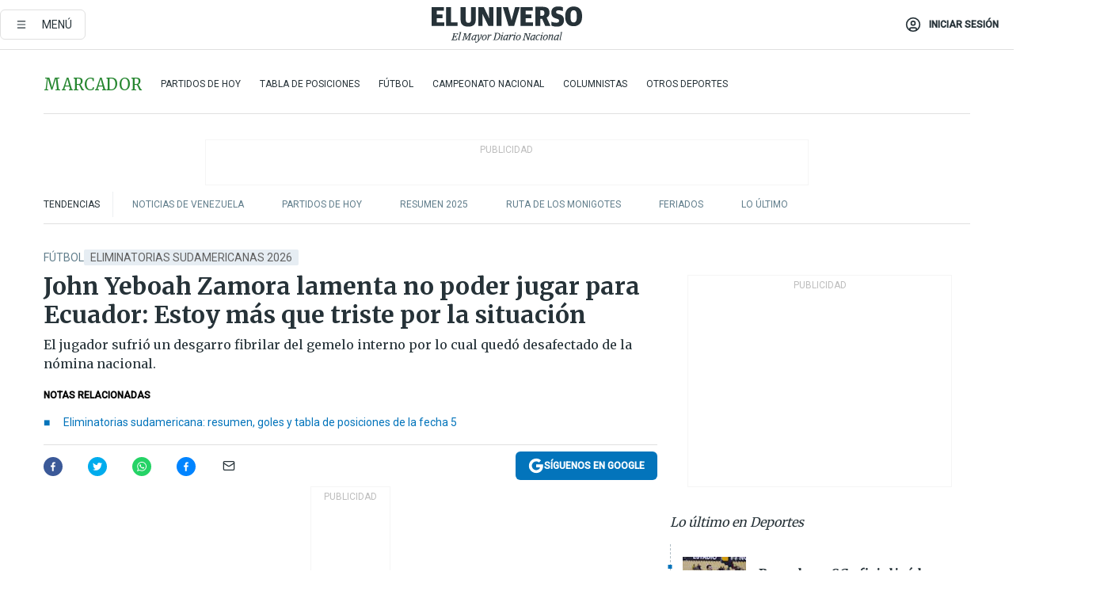

--- FILE ---
content_type: text/html; charset=utf-8
request_url: https://www.eluniverso.com/deportes/futbol/john-yeboah-zamora-lamenta-no-poder-jugar-para-ecuador-estoy-mas-que-triste-por-la-situacion-nota/
body_size: 90449
content:
<!DOCTYPE html><html lang="es"><head><meta name="viewport" content="width=device-width, initial-scale=1, minimum-scale=1, maximum-scale=5"/><link rel="preload" as="image" href="https://www.eluniverso.com/resizer/v2/ZT7FRN25KNC6NOGFQNVXIKRSTY.jpg?auth=55d33cd0a87722ef50161d4f63932252e90a44b3738cf03b97e6351c4474f152"/><link rel="preload" as="image" href="https://eluniverso.vteximg.com.br/arquivos/ids/161490"/><link rel="preload" as="image" href="https://eluniverso.vteximg.com.br/arquivos/ids/164494"/><link rel="preload" as="image" href="https://www.eluniverso.com/resizer/v2/QGSMWEIIQVESTP2WCU72KQN344.jpg?auth=eb6fe240fb83cf659175c5b0598e83b51373a074e8b9728ed975df5d8e9e7b9a"/><script async="" src="https://securepubads.g.doubleclick.net/tag/js/gpt.js?network-code=78858240"></script><script src="https://experience.tinypass.com/xbuilder/experience/load?aid=D8b6TuHSpu" async=""></script><script async="" src="https://www.googletagmanager.com/gtag/js?id=G-SYES0LW2K4"></script><script async="" id="xieg6Sie" src="https://cdn.viously.com/js/sdk/boot.js"></script><script async="" src="https://cdn.taboola.com/webpush/publishers/1915201/taboola-push-sdk.js"></script><script type="text/javascript" src="https://flower-ads.com/tag/eluniverso/eluniverso.js" async=""></script><meta charset="UTF-8"/><meta property="mrf:tags" content="tiponota:no_premium"/><meta name="robots" content="index, follow"/><meta name="robots" content="max-image-preview:large"/><title>John Yeboah Zamora lamenta no poder jugar para Ecuador: Estoy más que triste por la situación | Fútbol | Deportes | El Universo</title><meta name="description" content="El jugador sufrió un desgarro fibrilar del gemelo interno por lo cual quedó desafectado de la nómina nacional."/><link rel="canonical" href="https://www.eluniverso.com/deportes/futbol/john-yeboah-zamora-lamenta-no-poder-jugar-para-ecuador-estoy-mas-que-triste-por-la-situacion-nota/"/><meta name="abstract" content="El jugador sufrió un desgarro fibrilar del gemelo interno por lo cual quedó desafectado de la nómina nacional."/><link rel="amphtml" href="https://www.eluniverso.com/deportes/futbol/john-yeboah-zamora-lamenta-no-poder-jugar-para-ecuador-estoy-mas-que-triste-por-la-situacion-nota/?outputType=amp"/><meta name="twitter:site" content="@eluniversocom"/><meta name="twitter:site:id" content="1597931854"/><meta name="twitter:creator" content="@eluniversocom"/><meta name="twitter:creator:id" content="1597931854"/><meta name="twitter:url" content="https://www.eluniverso.com/deportes/futbol/john-yeboah-zamora-lamenta-no-poder-jugar-para-ecuador-estoy-mas-que-triste-por-la-situacion-nota/"/><meta name="twitter:title" content="John Yeboah Zamora lamenta no poder jugar para Ecuador: Estoy más que triste por la situación"/><meta name="twitter:description" content="El jugador sufrió un desgarro fibrilar del gemelo interno por lo cual quedó desafectado de la nómina nacional."/><meta name="twitter:image" content="https://www.eluniverso.com/resizer/v2/KJNCUBEQGFAE3GO5N72PKB47QU.jpg?auth=0eef226429d06751e0d52bb38c9e81a9747132f9bb4432e41bf0e352f6eafa30&amp;width=1005&amp;height=670&amp;quality=75&amp;smart=true"/><meta property="twitter:card" content="summary_large_image"/><meta name="fb:admins" content="100000069041809"/><meta name="fb:app_id" content="134434890019404"/><meta name="fb:pages" content="61449504559"/><meta name="og:site_name" content="El Universo"/><meta name="og:type" content="article"/><meta name="og:locale" content="es_LA"/><meta name="article:publisher" content="https://www.facebook.com/eluniversoec"/><meta name="og:title" content="John Yeboah Zamora lamenta no poder jugar para Ecuador: Estoy más que triste por la situación"/><meta name="og:url" content="https://www.eluniverso.com/deportes/futbol/john-yeboah-zamora-lamenta-no-poder-jugar-para-ecuador-estoy-mas-que-triste-por-la-situacion-nota/"/><meta name="og:description" content="El jugador sufrió un desgarro fibrilar del gemelo interno por lo cual quedó desafectado de la nómina nacional."/><meta name="og:image" content="https://www.eluniverso.com/resizer/v2/KJNCUBEQGFAE3GO5N72PKB47QU.jpg?auth=0eef226429d06751e0d52bb38c9e81a9747132f9bb4432e41bf0e352f6eafa30&amp;width=1005&amp;height=670&amp;quality=75&amp;smart=true"/><meta name="og:updated_time" content="2023-11-17T20:04:04.44Z"/><meta name="article:section" content="Deportes"/><meta name="article:tag" content="Eliminatorias Sudamericanas 2026, Selección de Ecuador, John Yeboah Zamora"/><meta name="article:published_time" content="2023-11-17T19:59:08.094Z"/><meta name="article:modified_time" content="2023-11-17T20:04:04.44Z"/><meta name="article:author" content="Redacción"/><meta name="cXenseParse:pageclass" content="article"/><meta name="cXenseParse:recs:pageclass" content="article"/><meta name="cXenseParse:pagetype" content="nota"/><meta name="cXenseParse:recs:pagetype" content="nota"/><meta name="cXenseParse:section" content="Deportes"/><meta name="cXenseParse:recs:section" content="Deportes"/><meta name="cXenseParse:subsection" content="Fútbol"/><meta name="cXenseParse:recs:subsection" content="Fútbol"/><meta name="cXenseParse:nombreTag" content="Eliminatorias Sudamericanas 2026"/><meta name="cXenseParse:recs:nombreTag" content="Eliminatorias Sudamericanas 2026"/><meta name="cXenseParse:nombreTag" content="Selección de Ecuador"/><meta name="cXenseParse:recs:nombreTag" content="Selección de Ecuador"/><meta name="cXenseParse:nombreTag" content="John Yeboah Zamora"/><meta name="cXenseParse:recs:nombreTag" content="John Yeboah Zamora"/><meta name="cXenseParse:nombreTag" content="no_premium"/><meta name="cXenseParse:recs:nombreTag" content="no_premium"/><meta name="cXenseParse:author" content="fcoronel"/><meta name="cXenseParse:recs:author" content="fcoronel"/><meta property="mrf:tags" content="sub-section:Fútbol"/><meta property="mrf:tags" content="equiporedaccion:Redacción Deportes"/><link rel="dns-prefetch" href="https://fonts.googleapis.com"/><link rel="preconnect" href="https://fonts.gstatic.com"/><link rel="preload" as="style" href="https://fonts.googleapis.com/css2?family=Merriweather:wght@300;400;700&amp;family=Roboto:wght@300;400;500&amp;display=swap"/><link rel="preconnect" href="https://securepubads.g.doubleclick.net"/><link rel="alternate" type="application/rss+xml" title="RSS" href="https://www.eluniverso.com/arc/outboundfeeds/rss/?outputType=xml"/><link rel="preconnect" href="https://cse.google.com/" crossorigin="true"/><link rel="dns-prefetch" href="https://cse.google.com/"/><link rel="preconnect" href="https://www.googletagmanager.com/" crossorigin="true"/><link rel="dns-prefetch" href="https://www.googletagmanager.com/"/><link rel="preconnect" href="https://scdn.cxense.com/" crossorigin="true"/><link rel="dns-prefetch" href="https://scdn.cxense.com/"/><link rel="preconnect" href="https://cdn.tinypass.com/" crossorigin="true"/><link rel="dns-prefetch" href="https://cdn.tinypass.com/"/><link rel="preconnect" href="https://comcluster.cxense.com/" crossorigin="true"/><link rel="dns-prefetch" href="https://comcluster.cxense.com/"/><link rel="icon" type="image/x-icon" href="/pf/resources/icons/favicon.ico?d=875"/><link rel="apple-touch-icon" sizes="180x180" href="/pf/resources/icons/apple-touch-icon.png?d=875"/><link rel="icon" type="image/png" sizes="32x32" href="/pf/resources/icons/favicon-32x32.png?d=875"/><link rel="icon" type="image/png" sizes="16x16" href="/pf/resources/icons/favicon-16x16.png?d=875"/><link rel="manifest" href="/pf/resources/icons/site.webmanifest?d=875"/><link rel="mask-icon" href="/pf/resources/icons/safari-pinned-tab.svg?d=875" color="#084f8d"/><meta name="msapplication-TileColor" content="#084f8d"/><meta name="theme-color" content="#ffffff"/><script type="application/ld+json">{"@context":"https://schema.org","@type":"NewsArticle","mainEntityOfPage":{"@type":"WebPage","@id":"https://www.eluniverso.com/deportes/futbol/john-yeboah-zamora-lamenta-no-poder-jugar-para-ecuador-estoy-mas-que-triste-por-la-situacion-nota/"},"headline":"John Yeboah Zamora lamenta no poder jugar para Ecuador: Estoy más que triste por la situación","description":"El jugador sufrió un desgarro fibrilar del gemelo interno por lo cual quedó desafectado de la nómina nacional.","articleSection":["Deportes"],"keywords":"Eliminatorias Sudamericanas 2026,Selección de Ecuador,John Yeboah Zamora,no_premium","image":["https://www.eluniverso.com/resizer/v2/KJNCUBEQGFAE3GO5N72PKB47QU.jpg?auth=0eef226429d06751e0d52bb38c9e81a9747132f9bb4432e41bf0e352f6eafa30&width=1005&height=670&quality=75&smart=true"],"datePublished":"2023-11-17T19:59:08.094Z","dateModified":"2023-11-17T19:59:08.094Z","author":[{"@type":"Person","name":"Fabricio Coronel","url":"https://www.eluniverso.com"}],"publisher":{"@type":"Organization","name":"El Universo","logo":{"@type":"ImageObject","url":"https://www.eluniverso.com/pf/resources/images/el-universo-meta-logo.jpg?d=638"}},"articleBody":"John Yeboah Zamora fue considerado nuevamente por el técnico Félix Sánchez Bas para representar a la selección ecuatoriana en la doble fecha de eliminatorias sudamericanas. Sin embargo, al igual que en su anterior llamado, el futbolista no pudo debutar con el uniforme de la Tricolor.En la pasada ocasión, el cuerpo técnico decidió no utilizar al alemán-ecuatoriano ni ante Bolivia ni contra Colombia. Ahora no fue por decisión técnica. Esta vez, el jugador sufrió un desgarro fibrilar del gemelo interno por lo cual quedó desafectado de la nómina nacional.El atacante quedó “liberado” de la convocatoria y luego del encuentro de la Tri ante la Vinotinto, se pronunció en redes sociales sobre su estado anímico y prometió volver más fuerte que nunca.“48 horas realmente duras. Me lesiono y no puedo ayudar a mi país en los próximos partidos. Estoy más que triste por la situación”, comienza   comentando Yeboah en una historia de Instagram.En el mismo posteo, escrito tanto en español como en inglés, añade: “Apoyaré al equipo y al país para los próximos juegos, trabajaré al día para jugar por Ecuador. Gracias por el apoyo, se los agradezco”.En esa línea, finalizó: “No llegué tan lejos para derrumbarme y perder ahora… ¡Soy un ganador, voy a ganar!”.El atacante del Raków Częstochowa volverá a Polonia, donde comenzará  su proceso de recuperación con  miras a volver pronto a los terrenos de juego. (D)","isAccessibleForFree":true}</script><script type="application/ld+json">{"@context":"https://schema.org","@type":"BreadcrumbList","itemListElement":[{"@type":"ListItem","position":1,"name":"home","item":"https://www.eluniverso.com"},{"@type":"ListItem","position":2,"name":"Deportes","item":"https://www.eluniverso.com/deportes"},{"@type":"ListItem","position":3,"name":"Fútbol","item":"https://www.eluniverso.com/deportes/futbol"},{"@type":"ListItem","position":4,"name":"John Yeboah Zamora lamenta no poder jugar para Ecuador: Estoy más que triste por la situación"}]}</script><script type="application/javascript" id="polyfill-script">if(!Array.prototype.includes||!(window.Object && window.Object.assign)||!window.Promise||!window.Symbol||!window.fetch){document.write('<script type="application/javascript" src="/pf/dist/engine/polyfill.js?d=875&mxId=00000000" defer=""><\/script>')}</script><script id="fusion-engine-react-script" type="application/javascript" src="/pf/dist/engine/react.js?d=875&amp;mxId=00000000" defer=""></script><script id="fusion-engine-combinations-script" type="application/javascript" src="/pf/dist/components/combinations/default.js?d=875&amp;mxId=00000000" defer=""></script><link id="fusion-template-styles" rel="stylesheet" type="text/css" href="/pf/dist/components/combinations/default.css?d=875&amp;mxId=00000000"/><style data-styled="" data-styled-version="5.3.11">.fSVJiK{font-family:'Roboto',sans-serif;font-size:14px;padding-top:0.5rem;}/*!sc*/
data-styled.g17[id="sc-pye9px"]{content:"fSVJiK,"}/*!sc*/
</style><style>.svg-inline--fa,svg:not(:root).svg-inline--fa{overflow:visible}.svg-inline--fa{display:inline-block;font-size:inherit;height:1em;vertical-align:-.13em}.fa-lg{font-size:1.33em;line-height:.75em;vertical-align:-.07em}.fa-sm{font-size:.88em}html{overflow-x:hidden}#app-container .menublue{background-color:#0374bb;position:fixed}#app-container .menugray{background-color:#ebedf1;position:fixed}#app-container .menugray header{background-color:#ffbe00;border-radius:5px;margin-left:1rem;margin-right:1rem}#app-container .prose-text{word-break:break-word}#app-container .embeded-image img{margin:0}#app-container .embeded-image .img-content{margin-left:auto;margin-right:auto}.grecaptcha-badge{visibility:hidden}.swiper{height:100%;overflow:hidden;position:relative;width:100%}.swiper-vertical>.swiper-wrapper{flex-direction:column}.swiper-wrapper{box-sizing:content-box;display:flex;height:100%;position:relative;transition-property:transform;transition-timing-function:var(    --swiper-wrapper-transition-timing-function,initial  );width:100%;z-index:1}.swiper-android .swiper-slide,.swiper-wrapper{transform:translateZ(0)}.swiper-horizontal{touch-action:pan-y}.swiper-vertical{touch-action:pan-x}.swiper-slide{flex-shrink:0;transition-property:transform}.swiper-slide-invisible-blank{visibility:hidden}.swiper-autoheight,.swiper-autoheight .swiper-slide{height:auto}.swiper-autoheight .swiper-wrapper{align-items:flex-start;transition-property:transform,height}.swiper-backface-hidden .swiper-slide{-webkit-backface-visibility:hidden;backface-visibility:hidden;transform:translateZ(0)}.swiper-button-disabled svg{opacity:.3}.swiper-button{height:2.5rem;line-height:2.5rem;width:2.5rem}.prose{color:#263238;max-width:65ch}.prose [class~=lead]{color:#4b5563;font-size:1.25em;line-height:1.6;margin-bottom:1.2em;margin-top:1.2em}.prose a{color:#111827;font-weight:500;text-decoration:none}.prose strong{color:#111827;font-weight:600}.prose ol[type=A]{--list-counter-style:upper-alpha}.prose ol[type=a]{--list-counter-style:lower-alpha}.prose ol[type=A s]{--list-counter-style:upper-alpha}.prose ol[type=a s]{--list-counter-style:lower-alpha}.prose ol[type=I]{--list-counter-style:upper-roman}.prose ol[type=i]{--list-counter-style:lower-roman}.prose ol[type=I s]{--list-counter-style:upper-roman}.prose ol[type=i s]{--list-counter-style:lower-roman}.prose ol[type="1"]{--list-counter-style:decimal}.prose ol>li{padding-left:1.75em;position:relative}.prose ol>li:before{color:#6b7280;content:counter(list-item,var(--list-counter-style,decimal)) ".";font-weight:400;left:0;position:absolute}.prose ul>li{padding-bottom:.5rem;padding-left:1rem;padding-top:.5rem;position:relative}.prose ul>li:before{background-color:#455a64;border-radius:0;content:"";height:.3rem;left:.25em;position:absolute;top:1.3rem;width:.3rem}.prose hr{border-color:#e5e7eb;border-top-width:1px;margin-bottom:3em;margin-top:3em}.prose blockquote{border-left-color:#e5e7eb;border-left-width:.25rem;color:#111827;font-style:italic;font-weight:500;margin-bottom:1.6em;margin-top:1.6em;padding-left:1em;quotes:"\201C" "\201D" "\2018" "\2019"}.prose blockquote p:first-of-type:before{content:open-quote}.prose blockquote p:last-of-type:after{content:close-quote}.prose h1{color:#111827;font-size:2.25em;font-weight:800;line-height:1.1111111;margin-bottom:.8888889em;margin-top:0}.prose h2{color:#111827;font-size:1.5em;font-weight:700;line-height:1.3333333;margin-bottom:1em;margin-top:2em}.prose h3{font-size:1.25em;line-height:1.6;margin-bottom:.6em;margin-top:1.6em}.prose h3,.prose h4{color:#111827;font-weight:600}.prose h4{line-height:1.5;margin-bottom:.5em;margin-top:1.5em}.prose figure figcaption{color:#6b7280;font-size:.875em;line-height:1.4285714;margin-top:.8571429em}.prose code{color:#111827;font-size:.875em;font-weight:600}.prose code:after,.prose code:before{content:"`"}.prose a code{color:#111827}.prose pre{background-color:#1f2937;border-radius:.375rem;color:#e5e7eb;font-size:.875em;line-height:1.7142857;margin-bottom:1.7142857em;margin-top:1.7142857em;overflow-x:auto;padding:.8571429em 1.1428571em}.prose pre code{background-color:transparent;border-radius:0;border-width:0;color:inherit;font-family:inherit;font-size:inherit;font-weight:400;line-height:inherit;padding:0}.prose pre code:after,.prose pre code:before{content:none}.prose table{font-size:.875em;line-height:1.7142857;margin-bottom:2em;margin-top:2em;table-layout:auto;text-align:left;width:100%}.prose thead{border-bottom-color:#d1d5db;border-bottom-width:1px;color:#111827;font-weight:600}.prose thead th{padding-bottom:.5714286em;padding-left:.5714286em;padding-right:.5714286em;vertical-align:bottom}.prose tbody tr{border-bottom-color:#e5e7eb;border-bottom-width:1px}.prose tbody tr:last-child{border-bottom-width:0}.prose tbody td{padding:.5714286em;vertical-align:top}.prose{font-size:1rem;line-height:1.75}.prose p{margin-bottom:1.25em;margin-top:1.25em}.prose figure,.prose img,.prose video{margin-bottom:2em;margin-top:2em}.prose figure>*{margin-bottom:0;margin-top:0}.prose h2 code{font-size:.875em}.prose h3 code{font-size:.9em}.prose ol,.prose ul{margin-bottom:1.25em;margin-top:1.25em}.prose li{margin-bottom:.5em;margin-top:.5em}.prose>ul>li p{margin-bottom:.75em;margin-top:.75em}.prose>ul>li>:first-child{margin-top:1.25em}.prose>ul>li>:last-child{margin-bottom:1.25em}.prose ol ol,.prose ol ul,.prose ul ol,.prose ul ul{margin-bottom:.75em;margin-top:.75em}.prose h2+*,.prose h3+*,.prose h4+*,.prose hr+*{margin-top:0}.prose thead th:first-child{padding-left:0}.prose thead th:last-child{padding-right:0}.prose tbody td:first-child{padding-left:0}.prose tbody td:last-child{padding-right:0}.prose>:first-child{margin-top:0}.prose>:last-child{margin-bottom:0}.prose-lg{font-size:1.125rem;line-height:1.7777778}.prose-lg p{margin-bottom:1.3333333em;margin-top:1.3333333em}.prose-lg [class~=lead]{font-size:1.2222222em;line-height:1.4545455;margin-bottom:1.0909091em;margin-top:1.0909091em}.prose-lg blockquote{margin-bottom:1.6666667em;margin-top:1.6666667em;padding-left:1em}.prose-lg h1{font-size:2.6666667em;line-height:1;margin-bottom:.8333333em;margin-top:0}.prose-lg h2{font-size:1.6666667em;line-height:1.3333333;margin-bottom:1.0666667em;margin-top:1.8666667em}.prose-lg h3{font-size:1.3333333em;line-height:1.5;margin-bottom:.6666667em;margin-top:1.6666667em}.prose-lg h4{line-height:1.5555556;margin-bottom:.4444444em;margin-top:1.7777778em}.prose-lg figure,.prose-lg img,.prose-lg video{margin-bottom:1.7777778em;margin-top:1.7777778em}.prose-lg figure>*{margin-bottom:0;margin-top:0}.prose-lg figure figcaption{font-size:.8888889em;line-height:1.5;margin-top:1em}.prose-lg code{font-size:.8888889em}.prose-lg h2 code{font-size:.8666667em}.prose-lg h3 code{font-size:.875em}.prose-lg pre{border-radius:.375rem;font-size:.8888889em;line-height:1.75;margin-bottom:2em;margin-top:2em;padding:1em 1.5em}.prose-lg ul{margin-bottom:1.3333333em;margin-top:1.3333333em}.prose-lg li{margin-bottom:.6666667em;margin-top:.6666667em}.prose-lg ul>li{padding-left:1rem}.prose-lg ul>li:before{height:.3rem;left:.25em;top:1.3rem;width:.3rem}.prose-lg>ul>li p{margin-bottom:.8888889em;margin-top:.8888889em}.prose-lg>ul>li>:first-child{margin-top:1.3333333em}.prose-lg>ul>li>:last-child{margin-bottom:1.3333333em}.prose-lg ol ol,.prose-lg ol ul,.prose-lg ul ol,.prose-lg ul ul{margin-bottom:.8888889em;margin-top:.8888889em}.prose-lg hr{margin-bottom:3.1111111em;margin-top:3.1111111em}.prose-lg h2+*,.prose-lg h3+*,.prose-lg h4+*,.prose-lg hr+*{margin-top:0}.prose-lg table{font-size:.8888889em;line-height:1.5}.prose-lg thead th{padding-bottom:.75em;padding-left:.75em;padding-right:.75em}.prose-lg thead th:first-child{padding-left:0}.prose-lg thead th:last-child{padding-right:0}.prose-lg tbody td{padding:.75em}.prose-lg tbody td:first-child{padding-left:0}.prose-lg tbody td:last-child{padding-right:0}.prose-lg>:first-child{margin-top:0}.prose-lg>:last-child{margin-bottom:0}#clickio-splash-list{left:0;min-height:1px;right:auto;width:100%}#clickio-splash-iframe{margin:0;min-width:100%;opacity:0;overflow:visible}#clickio-splash-iframe,#clickio-splash-list{bottom:-100px;position:fixed;top:100vh;z-index:-1}#clickio-splash-iframe:not([height="100"]){bottom:0;max-height:100%;max-width:100%;opacity:1;top:0;z-index:2147483647}#clickio-splash-list:has(#clickio-splash-iframe:not([height="100"])){z-index:2147483647}#clickio-splash-list:has(#clickio-splash-iframe[height="100"][width="0"]){display:none}#clickio-splash-iframe[height="100"][width="0"]{display:none}.prose [data-oembed-type=youtube]{height:0;padding-bottom:56.25%;position:relative}.prose [data-oembed-type=youtube] iframe{height:100%;left:0;position:absolute;top:0;width:100%}.prose .gallery figure,.prose .gallery img,.prose .related figure,.prose .related img{margin:0}.prose .gallery-wrapper h3{margin-top:0}.prose .related h2{font-size:.875rem;line-height:1.25rem;margin:0}.prose .related figure,.prose .related img{margin:0}.prose .dropcap-letter:first-letter{float:left;font-family:Merriweather,serif;font-size:3rem;font-weight:700;line-height:50px;line-height:1;margin-right:.5rem;--tw-text-opacity:1;color:rgb(38 50 56/var(--tw-text-opacity,1))}.prose .prose-list a,.prose p a,.prose table a{--tw-border-opacity:1;border-color:rgb(207 216 220/var(--tw-border-opacity,1));--tw-text-opacity:1;border-bottom-width:1px;color:rgb(3 116 187/var(--tw-text-opacity,1));padding-bottom:2px;text-decoration:none}#figCaptionOfImage.premium-hero{background:linear-gradient(180deg,hsla(0,0%,5%,0) 5%,hsla(0,0%,5%,.6) 50%);padding:30px 15% 20px;text-shadow:0 0 3px #000}@media(max-width:640px){#figCaptionOfImage.premium-hero{background:#e0e0e0;color:#616161;font-size:14px;font-weight:400;line-height:1.5;padding:10px;text-shadow:none}}#figCaptionOfImage.jaimejarrin-hero{left:44%;position:absolute;top:42%;width:50%;z-index:1}amp-carousel>div>div:first-child{scrollbar-width:none}amp-carousel>div>div:first-child::-webkit-scrollbar{display:none}.amp-carousel-button{border-radius:9999px;--tw-bg-opacity:1;background-color:rgb(255 255 255/var(--tw-bg-opacity,1));font-size:1.125rem;line-height:1.75rem;--tw-text-opacity:1;color:rgb(38 50 56/var(--tw-text-opacity,1));--tw-shadow:0 1px 3px 0 rgba(0,0,0,.1),0 1px 2px -1px rgba(0,0,0,.1);--tw-shadow-colored:0 1px 3px 0 var(--tw-shadow-color),0 1px 2px -1px var(--tw-shadow-color);box-shadow:var(--tw-ring-offset-shadow,0 0 #0000),var(--tw-ring-shadow,0 0 #0000),var(--tw-shadow)}.amp-carousel-button-prev{background-image:url(/home/circleci/repo/resources/dist69f9e44fb494ae19baa7.svg?d=875&mxId=00000000);margin-left:.5rem}.amp-carousel-button-next{background-image:url(/home/circleci/repo/resources/diste6faa6709a150adf8cab.svg?d=875&mxId=00000000);margin-right:.5rem}@media(min-width:1024px){#app-container .article-body .related-posts{margin-left:1.5rem}#app-container .related-posts .card .card-content{margin:0}#app-container .space-y-3 .related-posts{margin-bottom:1rem;margin-top:0}.related-posts{float:right;width:35%}.related-posts .card-image{display:none}}#app-container .article-body h2{font-size:1.3rem;line-height:1.5rem}#app-container .article-body h3{font-size:1.25rem;line-height:1.5rem}#app-container .article-body h4{font-size:1.125rem;line-height:1.5rem}@media only screen and (max-width:667px){#app-container .article-body h2{font-size:1.25rem;line-height:1.75rem}#app-container .article-body h3{font-size:1.125rem;line-height:1.75rem}#app-container .article-body h4{font-size:1rem;line-height:1.5rem}}.related-posts{grid-row:3}.related-posts .card:last-child{border-bottom:0}.related-header-body li{margin-bottom:10px;padding-left:25px;position:relative}.related-header-body li:before{content:"■";left:0;margin-right:15px;position:absolute;width:6px}.feature-active-campaign input[type=date],.feature-active-campaign input[type=email],.feature-active-campaign input[type=text]{border-radius:0;border-width:1px;--tw-border-opacity:1;border-color:rgb(224 224 224/var(--tw-border-opacity,1));font-family:Roboto,sans-serif;padding:.5rem}.feature-active-campaign ._form-title{border-bottom-width:1px;--tw-border-opacity:1;border-color:rgb(224 224 224/var(--tw-border-opacity,1));font-family:Merriweather,serif;font-size:1.125rem;font-style:italic;font-weight:400;line-height:1.75rem;padding-bottom:.5rem}.feature-active-campaign ._html-code{font-family:Roboto,sans-serif;font-size:1rem;line-height:1.5rem}.feature-active-campaign ._html-code p{margin-bottom:1rem}.feature-active-campaign label._form-label{display:none}.feature-active-campaign ._form-content{display:flex;flex-wrap:wrap}.feature-active-campaign ._form_element{margin-bottom:1rem;margin-right:.5rem}.feature-active-campaign ._form_element._clear{flex-shrink:0;margin-right:0;width:100%}.feature-active-campaign button{--tw-bg-opacity:1;background-color:rgb(3 116 187/var(--tw-bg-opacity,1));font-family:Roboto,sans-serif;padding:.5rem 1rem;text-transform:uppercase;--tw-text-opacity:1;color:rgb(255 255 255/var(--tw-text-opacity,1))}.feature-active-campaign.fields-col ._button-wrapper,.feature-active-campaign.fields-col ._form_element{flex-shrink:0;margin-right:0;width:100%}.feature-active-campaign.text-left ._form-content{justify-content:flex-start}.feature-active-campaign.text-left ._button-wrapper,.feature-active-campaign.text-left ._form_element{text-align:left}.feature-active-campaign.text-center ._form-content{justify-content:center}.feature-active-campaign.text-right ._form-content{justify-content:flex-end}.feature-active-campaign.text-right ._button-wrapper,.feature-active-campaign.text-right ._form_element{text-align:right}.card.gallery .card-image .icon,.card.video .card-image .icon{left:50%;top:50%;transform:translate(-50%,-50%)}.card.gallery .card-image:hover .icon,.card.video .card-image:hover .icon{opacity:.5}.card .author strong:after{content:","}.card .author strong:last-child:after{content:""}.sidemenu a{display:block;font-family:Roboto,sans-serif;font-size:.75rem;line-height:1rem;outline:2px solid transparent;outline-offset:2px;padding-bottom:1rem;padding-top:1rem;text-transform:uppercase}amp-accordion .accordion-heading:focus svg{transform:rotate(90deg)}.gcse-search-wrap .gsc-search-box{margin-bottom:1rem}.gcse-search-wrap .gsc-input-box{border-radius:0}.gcse-search-wrap .gsc-control-cse{background-color:transparent}.gcse-search-wrap .gsc-result{background-color:transparent;padding-bottom:1rem;padding-top:1rem}.gcse-search-wrap .gs-visibleUrl{font-family:Roboto,sans-serif;--tw-text-opacity:1;color:rgb(96 125 139/var(--tw-text-opacity,1))}.gcse-search-wrap .gsc-tabsArea{border-radius:0;border-width:0;margin-bottom:1rem}.gcse-search-wrap .gsc-tabHeader{font-family:Roboto,sans-serif}.gcse-search-wrap .gs-title{font-weight:700;margin-bottom:.5rem}.gcse-search-wrap .gs-title b{--tw-bg-opacity:1;background-color:rgb(230 237 243/var(--tw-bg-opacity,1))}.gcse-search-wrap .gsc-url-top{margin-bottom:.5rem}.gcse-search-wrap .gs-image{display:block}.gcse-search-wrap .gs-promotion-image-box,.gcse-search-wrap .gs-web-image-box{margin-right:1rem;width:80px}@media (min-width:768px){.gcse-search-wrap .gs-promotion-image-box,.gcse-search-wrap .gs-web-image-box{width:150px}}.gcse-search-wrap .gs-promotion-image-box .gs-image,.gcse-search-wrap .gs-web-image-box .gs-image{margin-left:auto;margin-right:auto;max-width:80px}@media (min-width:768px){.gcse-search-wrap .gs-promotion-image-box .gs-image,.gcse-search-wrap .gs-web-image-box .gs-image{max-width:150px}}.gcse-search-wrap .gsc-table-result{display:flex}.gcse-search-wrap .gs-snippet{font-size:.875rem;line-height:1.25rem}.gcse-search-wrap .gsc-results .gsc-cursor-box{display:flex;justify-content:center;margin-bottom:2rem;margin-top:2rem}.gcse-search-wrap .gsc-results .gsc-cursor-box .gsc-cursor-page{background-color:transparent;font-family:Roboto,sans-serif;outline:none;padding:.5rem 1rem;--tw-text-opacity:1;color:rgb(38 50 56/var(--tw-text-opacity,1));text-decoration-line:none}.gcse-search-wrap .gsc-results .gsc-cursor-box .gsc-cursor-page:hover{font-weight:700;text-decoration-line:none}.gcse-search-wrap .gsc-results .gsc-cursor-box .gsc-cursor-current-page{border-width:1px;--tw-border-opacity:1;border-color:rgb(3 116 187/var(--tw-border-opacity,1));--tw-text-opacity:1;color:rgb(3 116 187/var(--tw-text-opacity,1))}.gcse-search-wrap a,.gcse-search-wrap b,.gcse-search-wrap div{font-family:Merriweather,serif}.gcse-search-wrap .gsc-above-wrapper-area,.gcse-search-wrap .gsc-above-wrapper-area a,.gcse-search-wrap .gsc-above-wrapper-area b,.gcse-search-wrap .gsc-above-wrapper-area div{font-family:Roboto,sans-serif}.gcse-search-wrap .gsc-search-button{outline:none;--tw-bg-opacity:1;background-color:rgb(3 116 187/var(--tw-bg-opacity,1));padding:.5rem}.gcse-search-wrap .gcsc-more-maybe-branding-root{display:none}.gsc-expansionArea .gsc-webResult.gsc-result{border-color:#e2e8f0;border-width:1px 0 0}amp-social-share.facebook-messenger{background-color:transparent;background-image:url(/home/circleci/repo/resources/distb326b8cda9737613ab0d.svg?d=875&mxId=00000000);background-position:50%;background-repeat:no-repeat;background-size:80%}amp-social-share.rounded{background-color:transparent;filter:invert(1)}.feature-taboola{margin:0}.feature-taboola .trc_rbox_header.trc_rbox_border_elm{border-bottom-width:1px;border-style:solid;--tw-border-opacity:1;border-color:rgb(207 216 220/var(--tw-border-opacity,1));padding-bottom:.5rem}.feature-taboola .trc_rbox_header .trc_rbox_header_span{font-family:Merriweather,serif;font-size:1rem;font-style:italic;font-weight:400;line-height:1.5rem;--tw-text-opacity:1;color:rgb(38 50 56/var(--tw-text-opacity,1))}.feature-taboola .trc_rbox_outer{margin-top:2rem}.feature-taboola .videoCube .video-label-box .video-title{font-family:Merriweather,serif;font-size:1rem;font-weight:700;line-height:1.5rem;margin:0;--tw-text-opacity:1;color:rgb(38 50 56/var(--tw-text-opacity,1))}.feature-taboola .videoCube .video-label-box .video-title:hover{--tw-text-opacity:1;color:rgb(3 116 187/var(--tw-text-opacity,1));text-decoration-line:none}.feature-taboola .videoCube.syndicatedItem .branding{font-family:Roboto,sans-serif;font-size:.75rem;font-weight:400;line-height:1rem;--tw-text-opacity:1;color:rgb(97 97 97/var(--tw-text-opacity,1))}.feature-taboola .videoCube .thumbBlock_holder{margin-bottom:1rem}#tbl-next-up .trc_related_container{margin-top:2em}#tbl-next-up .trc_related_container .blend-next-up-a .video-label,#tbl-next-up .trc_related_container .blend-next-up-a .video-title{font-family:Merriweather,serif}#tbl-next-up .trc_related_container .blend-next-up-a .branding{font-family:Roboto,sans-serif}#tbl-next-up .trc_related_container .tbl-read-next-btn{font-family:Roboto,sans-serif;text-transform:uppercase;--tw-text-opacity:1;color:rgb(3 116 187/var(--tw-text-opacity,1))}#tbl-next-up .trc_related_container .tbl-read-next-btn:hover{background:none;--tw-text-opacity:1;color:rgb(94 146 243/var(--tw-text-opacity,1))}#tbl-next-up .trc_related_container .video-title{font-family:Merriweather,serif}.offer-container-component{background:linear-gradient(180deg,#fcf1df,#e3e7e8)}@media (min-width:640px){.tag-result-list{-moz-columns:2;column-count:2}}.feed li{border-color:#eee}.feed.feed-ranking{counter-reset:rank-counter}.feed.feed-ranking li{counter-increment:rank-counter;min-height:2rem;padding-left:3rem}.feed.feed-ranking li:before{content:counter(rank-counter);font-size:3rem;font-style:italic;font-weight:500;left:0;line-height:1;position:absolute;--tw-text-opacity:1;color:rgb(207 216 220/var(--tw-text-opacity,1));top:50%;transform:translateY(-50%)}.feed.feed-chronology{padding-left:1rem}.feed.feed-chronology:before{border-left-width:1px;border-style:dashed;content:"";height:100%;left:0;position:absolute;top:0;--tw-border-opacity:1;border-color:rgb(176 190 197/var(--tw-border-opacity,1));width:1px}.feed.feed-chronology li:before{box-sizing:border-box;content:"";left:0;margin-left:-1rem;position:absolute;--tw-bg-opacity:1;background-color:rgb(3 116 187/var(--tw-bg-opacity,1));height:5px;top:1.6rem;transform:translateX(-50%);width:5px}.feed.feed-comments li{padding-left:4rem}.feed.feed-comments li:before{content:url(/home/circleci/repo/resources/dist58d0c393cbec7969aa40.svg?d=875&mxId=00000000);display:block;height:3rem;left:0;position:absolute;top:50%;transform:translateY(-50%);width:3rem}.feed.feed-comments li .card{justify-content:center;min-height:5rem}button.gallery-close-button{color:#fff}.view-more-images{background:linear-gradient(rgba(0,0,0,.4),rgba(0,0,0,.8));z-index:1}.gallery img{-o-object-fit:cover;object-fit:cover}.search-box-wrap,.search-box-wrap .input-wrap{transition:width .3s ease,padding .3s ease}.search-box-wrap .input-wrap{height:0;overflow:hidden;width:0}.search-box-wrap .input-wrap.open{height:auto;width:16rem}.search-box-wrap .gsc-search-button-v2,.search-box-wrap .gsc-search-button-v2:focus,.search-box-wrap .gsc-search-button-v2:hover{background-color:#fff;border:1px solid #e1e1e1;outline:none;padding:10px}.search-box-wrap .gsc-search-button-v2 svg,.search-box-wrap .gsc-search-button-v2:focus svg,.search-box-wrap .gsc-search-button-v2:hover svg{color:#000;fill:currentcolor}*,:after,:before{--tw-border-spacing-x:0;--tw-border-spacing-y:0;--tw-translate-x:0;--tw-translate-y:0;--tw-rotate:0;--tw-skew-x:0;--tw-skew-y:0;--tw-scale-x:1;--tw-scale-y:1;--tw-pan-x: ;--tw-pan-y: ;--tw-pinch-zoom: ;--tw-scroll-snap-strictness:proximity;--tw-gradient-from-position: ;--tw-gradient-via-position: ;--tw-gradient-to-position: ;--tw-ordinal: ;--tw-slashed-zero: ;--tw-numeric-figure: ;--tw-numeric-spacing: ;--tw-numeric-fraction: ;--tw-ring-inset: ;--tw-ring-offset-width:0px;--tw-ring-offset-color:#fff;--tw-ring-color:rgba(3,116,187,.5);--tw-ring-offset-shadow:0 0 #0000;--tw-ring-shadow:0 0 #0000;--tw-shadow:0 0 #0000;--tw-shadow-colored:0 0 #0000;--tw-blur: ;--tw-brightness: ;--tw-contrast: ;--tw-grayscale: ;--tw-hue-rotate: ;--tw-invert: ;--tw-saturate: ;--tw-sepia: ;--tw-drop-shadow: ;--tw-backdrop-blur: ;--tw-backdrop-brightness: ;--tw-backdrop-contrast: ;--tw-backdrop-grayscale: ;--tw-backdrop-hue-rotate: ;--tw-backdrop-invert: ;--tw-backdrop-opacity: ;--tw-backdrop-saturate: ;--tw-backdrop-sepia: ;--tw-contain-size: ;--tw-contain-layout: ;--tw-contain-paint: ;--tw-contain-style: }::backdrop{--tw-border-spacing-x:0;--tw-border-spacing-y:0;--tw-translate-x:0;--tw-translate-y:0;--tw-rotate:0;--tw-skew-x:0;--tw-skew-y:0;--tw-scale-x:1;--tw-scale-y:1;--tw-pan-x: ;--tw-pan-y: ;--tw-pinch-zoom: ;--tw-scroll-snap-strictness:proximity;--tw-gradient-from-position: ;--tw-gradient-via-position: ;--tw-gradient-to-position: ;--tw-ordinal: ;--tw-slashed-zero: ;--tw-numeric-figure: ;--tw-numeric-spacing: ;--tw-numeric-fraction: ;--tw-ring-inset: ;--tw-ring-offset-width:0px;--tw-ring-offset-color:#fff;--tw-ring-color:rgba(3,116,187,.5);--tw-ring-offset-shadow:0 0 #0000;--tw-ring-shadow:0 0 #0000;--tw-shadow:0 0 #0000;--tw-shadow-colored:0 0 #0000;--tw-blur: ;--tw-brightness: ;--tw-contrast: ;--tw-grayscale: ;--tw-hue-rotate: ;--tw-invert: ;--tw-saturate: ;--tw-sepia: ;--tw-drop-shadow: ;--tw-backdrop-blur: ;--tw-backdrop-brightness: ;--tw-backdrop-contrast: ;--tw-backdrop-grayscale: ;--tw-backdrop-hue-rotate: ;--tw-backdrop-invert: ;--tw-backdrop-opacity: ;--tw-backdrop-saturate: ;--tw-backdrop-sepia: ;--tw-contain-size: ;--tw-contain-layout: ;--tw-contain-paint: ;--tw-contain-style: }/*! tailwindcss v3.4.18 | MIT License | https://tailwindcss.com*/*,:after,:before{border:0 solid;box-sizing:border-box}:after,:before{--tw-content:""}:host,html{line-height:1.5;-webkit-text-size-adjust:100%;font-family:ui-sans-serif,system-ui,sans-serif,Apple Color Emoji,Segoe UI Emoji,Segoe UI Symbol,Noto Color Emoji;font-feature-settings:normal;font-variation-settings:normal;-moz-tab-size:4;-o-tab-size:4;tab-size:4;-webkit-tap-highlight-color:transparent}body{line-height:inherit;margin:0}hr{border-top-width:1px;color:inherit;height:0}abbr:where([title]){-webkit-text-decoration:underline dotted;text-decoration:underline dotted}h1,h2,h3,h4,h5,h6{font-size:inherit;font-weight:inherit}a{color:inherit;text-decoration:inherit}b,strong{font-weight:bolder}code,kbd,pre,samp{font-family:ui-monospace,SFMono-Regular,Menlo,Monaco,Consolas,Liberation Mono,Courier New,monospace;font-feature-settings:normal;font-size:1em;font-variation-settings:normal}small{font-size:80%}sub,sup{font-size:75%;line-height:0;position:relative;vertical-align:baseline}sub{bottom:-.25em}sup{top:-.5em}table{border-collapse:collapse;border-color:inherit;text-indent:0}button,input,optgroup,select,textarea{color:inherit;font-family:inherit;font-feature-settings:inherit;font-size:100%;font-variation-settings:inherit;font-weight:inherit;letter-spacing:inherit;line-height:inherit;margin:0;padding:0}button,select{text-transform:none}button,input:where([type=button]),input:where([type=reset]),input:where([type=submit]){-webkit-appearance:button;background-color:transparent;background-image:none}:-moz-focusring{outline:auto}:-moz-ui-invalid{box-shadow:none}progress{vertical-align:baseline}::-webkit-inner-spin-button,::-webkit-outer-spin-button{height:auto}[type=search]{-webkit-appearance:textfield;outline-offset:-2px}::-webkit-search-decoration{-webkit-appearance:none}::-webkit-file-upload-button{-webkit-appearance:button;font:inherit}summary{display:list-item}blockquote,dd,dl,figure,h1,h2,h3,h4,h5,h6,hr,p,pre{margin:0}fieldset{margin:0}fieldset,legend{padding:0}menu,ol,ul{list-style:none;margin:0;padding:0}dialog{padding:0}textarea{resize:vertical}input::-moz-placeholder,textarea::-moz-placeholder{color:#9ca3af;opacity:1}input::placeholder,textarea::placeholder{color:#9ca3af;opacity:1}[role=button],button{cursor:pointer}:disabled{cursor:default}audio,canvas,embed,iframe,img,object,svg,video{display:block;vertical-align:middle}img,video{height:auto;max-width:100%}[hidden]:where(:not([hidden=until-found])){display:none}.\!container{margin-left:auto;margin-right:auto;width:100%}.container{margin-left:auto;margin-right:auto;width:100%}@media (min-width:640px){.\!container{max-width:640px}.container{max-width:640px}}@media (min-width:768px){.\!container{max-width:768px}.container{max-width:768px}}@media (min-width:1024px){.\!container{max-width:1024px}.container{max-width:1024px}}@media (min-width:1280px){.\!container{max-width:1280px}.container{max-width:1280px}}.badge{background-color:#e6edf3;border-radius:.125rem;box-sizing:border-box;color:#616161;font-family:Roboto,sans-serif;line-height:1.6;padding:0 .5rem;text-transform:uppercase}.badge-warning{background-color:#fbc02d}.badge-danger{background-color:#d32f2f}.button{background-color:#e6edf3;border-radius:.375rem;box-sizing:border-box;cursor:pointer;font-family:Roboto,sans-serif;outline:none;text-decoration:none;text-transform:uppercase}.button:disabled{cursor:not-allowed;pointer-events:all}.button-primary{background-color:#0374bb;border:1px solid #0374bb;color:#fff}.button-primary:hover{background-color:#0196d8}.button-primary:focus{background-color:#0374bb;border-color:#0196d8}.button-primary:active{background-color:#087ec5}.button-primary:disabled{background-color:#1b7ebb;border-color:#1b7ebb;color:#fff}.button-secondary{background-color:#fff;border:solid #0374bb;color:#0374bb}.button-secondary:focus,.button-secondary:hover{background-color:#e6edf3}.button-secondary:active{background-color:#1b7ebb}.button-secondary:disabled{border-color:#1b7ebb}.button-tertiary{background-color:#fff;border:1px solid #e0e0e0;color:#263238}.button-tertiary:focus,.button-tertiary:hover{background-color:#eceff1}.button-tertiary:active{background-color:#cfd8dc}.button-tertiary:disabled{bordercolor:#b0bec5}.button-destructive{background-color:#d32f2f;border:solid #d32f2f;color:#fff}.button-destructive:hover{background-color:#9a0007}.button-destructive:focus{background-color:#d32f2f;border-color:#9a0007}.button-destructive:active{background-color:#9a0007}.button-destructive:disabled{background-color:#f7d6d5;bordercolor:#f7d6d5;color:#fff}.button-ghost{background-color:transparent;border-color:transparent;color:#0374bb}.button-ghost:focus,.button-ghost:hover{background-color:#e6edf3}.button-ghost:active{background-color:#1b7ebb}.button-special{background-color:transparent;border-color:#fff;color:#fff}.sr-only{height:1px;margin:-1px;overflow:hidden;padding:0;position:absolute;width:1px;clip:rect(0,0,0,0);border-width:0;white-space:nowrap}.pointer-events-none{pointer-events:none}.visible{visibility:visible}.static{position:static}.fixed{position:fixed}.absolute{position:absolute}.relative{position:relative}.\!sticky{position:sticky}.sticky{position:sticky}.inset-0{inset:0}.-inset-y-1{bottom:-.5rem;top:-.5rem}.inset-x-0{left:0;right:0}.inset-y-0{bottom:0;top:0}.-bottom-2\.5{bottom:-1.25rem}.-top-1{top:-.5rem}.bottom-0{bottom:0}.bottom-4{bottom:2rem}.left-0{left:0}.left-0\.5{left:.25rem}.left-1\/2{left:50%}.left-2{left:1rem}.left-4{left:2rem}.right-0{right:0}.right-2{right:1rem}.top-0{top:0}.top-0\.5{top:.25rem}.top-2{top:1rem}.top-5{top:2.5rem}.top-7{top:3.5rem}.z-0{z-index:0}.z-10{z-index:10}.z-50{z-index:50}.order-1{order:1}.order-2{order:2}.order-3{order:3}.order-4{order:4}.order-5{order:5}.order-last{order:9999}.col-span-1{grid-column:span 1/span 1}.col-span-10{grid-column:span 10/span 10}.col-span-11{grid-column:span 11/span 11}.col-span-12{grid-column:span 12/span 12}.col-span-2{grid-column:span 2/span 2}.col-span-3{grid-column:span 3/span 3}.col-span-4{grid-column:span 4/span 4}.col-span-5{grid-column:span 5/span 5}.col-span-6{grid-column:span 6/span 6}.col-span-7{grid-column:span 7/span 7}.col-span-8{grid-column:span 8/span 8}.col-span-9{grid-column:span 9/span 9}.row-span-2{grid-row:span 2/span 2}.row-span-3{grid-row:span 3/span 3}.row-span-4{grid-row:span 4/span 4}.row-span-6{grid-row:span 6/span 6}.float-right{float:right}.m-0{margin:0}.m-0\.5{margin:.25rem}.m-1{margin:.5rem}.m-2{margin:1rem}.m-4{margin:2rem}.m-auto{margin:auto}.-mx-2{margin-left:-1rem;margin-right:-1rem}.-mx-4{margin-left:-2rem;margin-right:-2rem}.mx-0{margin-left:0;margin-right:0}.mx-0\.5{margin-left:.25rem;margin-right:.25rem}.mx-1{margin-left:.5rem;margin-right:.5rem}.mx-10{margin-left:5rem;margin-right:5rem}.mx-2{margin-left:1rem;margin-right:1rem}.mx-3{margin-left:1.5rem;margin-right:1.5rem}.mx-4{margin-left:2rem;margin-right:2rem}.mx-5{margin-left:2.5rem;margin-right:2.5rem}.mx-6{margin-left:3rem;margin-right:3rem}.mx-7{margin-left:3.5rem;margin-right:3.5rem}.mx-8{margin-left:4rem;margin-right:4rem}.mx-9{margin-left:4.5rem;margin-right:4.5rem}.mx-auto{margin-left:auto;margin-right:auto}.my-0\.5{margin-bottom:.25rem;margin-top:.25rem}.my-1{margin-bottom:.5rem;margin-top:.5rem}.my-2{margin-bottom:1rem;margin-top:1rem}.my-3{margin-bottom:1.5rem;margin-top:1.5rem}.my-4{margin-bottom:2rem;margin-top:2rem}.my-5{margin-bottom:2.5rem;margin-top:2.5rem}.-ml-2{margin-left:-1rem}.-mt-1{margin-top:-.5rem}.mb-0{margin-bottom:0}.mb-0\.5{margin-bottom:.25rem}.mb-1{margin-bottom:.5rem}.mb-2{margin-bottom:1rem}.mb-3{margin-bottom:1.5rem}.mb-4{margin-bottom:2rem}.mb-5{margin-bottom:2.5rem}.mb-6{margin-bottom:3rem}.mb-7{margin-bottom:3.5rem}.mb-8{margin-bottom:4rem}.mb-9{margin-bottom:4.5rem}.ml-0{margin-left:0}.ml-0\.5{margin-left:.25rem}.ml-1{margin-left:.5rem}.ml-11{margin-left:5.5rem}.ml-2{margin-left:1rem}.ml-3{margin-left:1.5rem}.ml-4{margin-left:2rem}.mr-0\.5{margin-right:.25rem}.mr-1{margin-right:.5rem}.mr-2{margin-right:1rem}.mr-4{margin-right:2rem}.mt-0{margin-top:0}.mt-0\.5{margin-top:.25rem}.mt-1{margin-top:.5rem}.mt-2{margin-top:1rem}.mt-3{margin-top:1.5rem}.mt-4{margin-top:2rem}.mt-5{margin-top:2.5rem}.mt-6{margin-top:3rem}.mt-7{margin-top:3.5rem}.mt-8{margin-top:4rem}.mt-9{margin-top:4.5rem}.box-border{box-sizing:border-box}.\!block{display:block}.block{display:block}.inline-block{display:inline-block}.inline{display:inline}.flex{display:flex}.inline-flex{display:inline-flex}.table{display:table}.grid{display:grid}.hidden{display:none}.h-0{height:0}.h-0\.5{height:.25rem}.h-1{height:.5rem}.h-10{height:5rem}.h-12{height:6.5rem}.h-13{height:8rem}.h-2{height:1rem}.h-3{height:1.5rem}.h-4{height:2rem}.h-44{height:11rem}.h-48{height:12rem}.h-5{height:2.5rem}.h-56{height:14rem}.h-6{height:3rem}.h-64{height:16rem}.h-7{height:3.5rem}.h-8{height:4rem}.h-9{height:4.5rem}.h-96{height:24rem}.h-\[400px\]{height:400px}.h-\[600px\]{height:600px}.h-auto{height:auto}.h-full{height:100%}.h-max{height:-moz-max-content;height:max-content}.max-h-full{max-height:100%}.w-1{width:.5rem}.w-1\/2{width:50%}.w-1\/3{width:33.333333%}.w-1\/4{width:25%}.w-1\/5{width:20%}.w-10{width:5rem}.w-11{width:5.5rem}.w-11\/12{width:91.666667%}.w-12{width:6.5rem}.w-14{width:9rem}.w-2{width:1rem}.w-2\/5{width:40%}.w-3{width:1.5rem}.w-3\/12{width:25%}.w-3\/4{width:75%}.w-3\/5{width:60%}.w-3\/6{width:50%}.w-4{width:2rem}.w-4\/5{width:80%}.w-44{width:11rem}.w-48{width:12rem}.w-5{width:2.5rem}.w-56{width:14rem}.w-6{width:3rem}.w-64{width:16rem}.w-7{width:3.5rem}.w-8{width:4rem}.w-9{width:4.5rem}.w-\[270px\]{width:270px}.w-\[300px\]{width:300px}.w-full{width:100%}.min-w-1\/2{min-width:50%}.min-w-1\/3{min-width:30%}.min-w-1\/5{min-width:20%}.min-w-16{min-width:10rem}.min-w-3\/4{min-width:75%}.min-w-full{min-width:100%}.max-w-14{max-width:12rem}.max-w-17{max-width:15rem}.max-w-20{max-width:18rem}.max-w-4{max-width:2rem}.max-w-4xl{max-width:56rem}.max-w-full{max-width:100%}.max-w-lg{max-width:32rem}.max-w-none{max-width:none}.max-w-screen-lg{max-width:1024px}.max-w-screen-md{max-width:768px}.max-w-sm{max-width:24rem}.flex-1{flex:1 1 0%}.flex-auto{flex:1 1 auto}.flex-none{flex:none}.flex-shrink-0{flex-shrink:0}.basis-1\/4{flex-basis:25%}.basis-3\/4{flex-basis:75%}.-translate-x-1\/2{--tw-translate-x:-50%}.-translate-x-1\/2,.transform{transform:translate(var(--tw-translate-x),var(--tw-translate-y)) rotate(var(--tw-rotate)) skewX(var(--tw-skew-x)) skewY(var(--tw-skew-y)) scaleX(var(--tw-scale-x)) scaleY(var(--tw-scale-y))}@keyframes fade-in-up{0%{opacity:0;transform:translateY(10px)}to{opacity:1;transform:translateY(0)}}.animate-fade-in-up{animation:fade-in-up .5s ease-out}@keyframes pulse{50%{opacity:.5}}.animate-pulse{animation:pulse 2s cubic-bezier(.4,0,.6,1) infinite}@keyframes slide-in-down{0%{transform:translate3d(0,-100%,0);visibility:visible}to{transform:translateZ(0)}}.animate-slide-in-down{animation:slide-in-down .5s ease-out}.cursor-default{cursor:default}.cursor-not-allowed{cursor:not-allowed}.cursor-pointer{cursor:pointer}.resize{resize:both}.list-disc{list-style-type:disc}.appearance-none{-webkit-appearance:none;-moz-appearance:none;appearance:none}.auto-rows-max{grid-auto-rows:max-content}.grid-cols-1{grid-template-columns:repeat(1,minmax(0,1fr))}.grid-cols-12{grid-template-columns:repeat(12,minmax(0,1fr))}.grid-cols-2{grid-template-columns:repeat(2,minmax(0,1fr))}.grid-cols-3{grid-template-columns:repeat(3,minmax(0,1fr))}.grid-cols-6{grid-template-columns:repeat(6,minmax(0,1fr))}.grid-cols-9{grid-template-columns:repeat(9,minmax(0,1fr))}.grid-rows-6{grid-template-rows:repeat(6,minmax(0,1fr))}.flex-row{flex-direction:row}.flex-row-reverse{flex-direction:row-reverse}.flex-col{flex-direction:column}.flex-col-reverse{flex-direction:column-reverse}.flex-wrap{flex-wrap:wrap}.place-items-center{place-items:center}.content-center{align-content:center}.items-start{align-items:flex-start}.items-end{align-items:flex-end}.items-center{align-items:center}.items-baseline{align-items:baseline}.justify-start{justify-content:flex-start}.justify-end{justify-content:flex-end}.justify-center{justify-content:center}.justify-between{justify-content:space-between}.justify-around{justify-content:space-around}.justify-evenly{justify-content:space-evenly}.justify-items-center{justify-items:center}.gap-1{gap:.5rem}.gap-2{gap:1rem}.gap-3{gap:1.5rem}.gap-4{gap:2rem}.gap-6{gap:3rem}.gap-x-2{-moz-column-gap:1rem;column-gap:1rem}.space-x-1>:not([hidden])~:not([hidden]){--tw-space-x-reverse:0;margin-left:calc(.5rem*(1 - var(--tw-space-x-reverse)));margin-right:calc(.5rem*var(--tw-space-x-reverse))}.space-x-2>:not([hidden])~:not([hidden]){--tw-space-x-reverse:0;margin-left:calc(1rem*(1 - var(--tw-space-x-reverse)));margin-right:calc(1rem*var(--tw-space-x-reverse))}.space-x-3>:not([hidden])~:not([hidden]){--tw-space-x-reverse:0;margin-left:calc(1.5rem*(1 - var(--tw-space-x-reverse)));margin-right:calc(1.5rem*var(--tw-space-x-reverse))}.space-x-4>:not([hidden])~:not([hidden]){--tw-space-x-reverse:0;margin-left:calc(2rem*(1 - var(--tw-space-x-reverse)));margin-right:calc(2rem*var(--tw-space-x-reverse))}.space-x-5>:not([hidden])~:not([hidden]){--tw-space-x-reverse:0;margin-left:calc(2.5rem*(1 - var(--tw-space-x-reverse)));margin-right:calc(2.5rem*var(--tw-space-x-reverse))}.space-x-6>:not([hidden])~:not([hidden]){--tw-space-x-reverse:0;margin-left:calc(3rem*(1 - var(--tw-space-x-reverse)));margin-right:calc(3rem*var(--tw-space-x-reverse))}.space-y-1>:not([hidden])~:not([hidden]){--tw-space-y-reverse:0;margin-bottom:calc(.5rem*var(--tw-space-y-reverse));margin-top:calc(.5rem*(1 - var(--tw-space-y-reverse)))}.space-y-2>:not([hidden])~:not([hidden]){--tw-space-y-reverse:0;margin-bottom:calc(1rem*var(--tw-space-y-reverse));margin-top:calc(1rem*(1 - var(--tw-space-y-reverse)))}.space-y-3>:not([hidden])~:not([hidden]){--tw-space-y-reverse:0;margin-bottom:calc(1.5rem*var(--tw-space-y-reverse));margin-top:calc(1.5rem*(1 - var(--tw-space-y-reverse)))}.space-y-4>:not([hidden])~:not([hidden]){--tw-space-y-reverse:0;margin-bottom:calc(2rem*var(--tw-space-y-reverse));margin-top:calc(2rem*(1 - var(--tw-space-y-reverse)))}.space-y-5>:not([hidden])~:not([hidden]){--tw-space-y-reverse:0;margin-bottom:calc(2.5rem*var(--tw-space-y-reverse));margin-top:calc(2.5rem*(1 - var(--tw-space-y-reverse)))}.space-y-6>:not([hidden])~:not([hidden]){--tw-space-y-reverse:0;margin-bottom:calc(3rem*var(--tw-space-y-reverse));margin-top:calc(3rem*(1 - var(--tw-space-y-reverse)))}.divide-x>:not([hidden])~:not([hidden]){--tw-divide-x-reverse:0;border-left-width:calc(1px*(1 - var(--tw-divide-x-reverse)));border-right-width:calc(1px*var(--tw-divide-x-reverse))}.divide-y>:not([hidden])~:not([hidden]){--tw-divide-y-reverse:0;border-bottom-width:calc(1px*var(--tw-divide-y-reverse));border-top-width:calc(1px*(1 - var(--tw-divide-y-reverse)))}.self-center{align-self:center}.justify-self-center{justify-self:center}.overflow-auto{overflow:auto}.overflow-hidden{overflow:hidden}.overflow-x-auto{overflow-x:auto}.overflow-y-auto{overflow-y:auto}.truncate{overflow:hidden;text-overflow:ellipsis;white-space:nowrap}.whitespace-normal{white-space:normal}.whitespace-nowrap{white-space:nowrap}.whitespace-pre{white-space:pre}.break-words{overflow-wrap:break-word}.rounded{border-radius:.25rem}.rounded-2xl{border-radius:1rem}.rounded-full{border-radius:9999px}.rounded-lg{border-radius:.5rem}.rounded-md{border-radius:.375rem}.rounded-sm{border-radius:.125rem}.rounded-xl{border-radius:.75rem}.rounded-b-lg{border-bottom-left-radius:.5rem;border-bottom-right-radius:.5rem}.rounded-b-md{border-bottom-right-radius:.375rem}.rounded-b-md,.rounded-l-md{border-bottom-left-radius:.375rem}.rounded-l-md{border-top-left-radius:.375rem}.rounded-r-md{border-bottom-right-radius:.375rem}.rounded-r-md,.rounded-t-md{border-top-right-radius:.375rem}.rounded-t-md{border-top-left-radius:.375rem}.border{border-width:1px}.border-0{border-width:0}.border-2{border-width:2px}.border-4{border-width:4px}.border-b{border-bottom-width:1px}.border-b-2{border-bottom-width:2px}.border-b-4{border-bottom-width:4px}.border-l{border-left-width:1px}.border-l-2{border-left-width:2px}.border-r{border-right-width:1px}.border-r-2{border-right-width:2px}.border-t{border-top-width:1px}.border-t-2{border-top-width:2px}.border-t-4{border-top-width:4px}.border-solid{border-style:solid}.border-dashed{border-style:dashed}.border-dotted{border-style:dotted}.border-none{border-style:none}.border-badge-100{--tw-border-opacity:1;border-color:rgb(237 28 35/var(--tw-border-opacity,1))}.border-black{--tw-border-opacity:1;border-color:rgb(0 0 0/var(--tw-border-opacity,1))}.border-blue-100{--tw-border-opacity:1;border-color:rgb(27 126 187/var(--tw-border-opacity,1))}.border-blue-400{--tw-border-opacity:1;border-color:rgb(94 146 243/var(--tw-border-opacity,1))}.border-blue-500{--tw-border-opacity:1;border-color:rgb(3 116 187/var(--tw-border-opacity,1))}.border-blue-800{--tw-border-opacity:1;border-color:rgb(8 126 197/var(--tw-border-opacity,1))}.border-danger-500{--tw-border-opacity:1;border-color:rgb(211 47 47/var(--tw-border-opacity,1))}.border-deportes-600{--tw-border-opacity:1;border-color:rgb(39 135 49/var(--tw-border-opacity,1))}.border-entretenimiento-600{--tw-border-opacity:1;border-color:rgb(244 81 30/var(--tw-border-opacity,1))}.border-green-600{--tw-border-opacity:1;border-color:rgb(86 184 98/var(--tw-border-opacity,1))}.border-grey-100{--tw-border-opacity:1;border-color:rgb(245 245 245/var(--tw-border-opacity,1))}.border-grey-200{--tw-border-opacity:1;border-color:rgb(238 238 238/var(--tw-border-opacity,1))}.border-grey-300{--tw-border-opacity:1;border-color:rgb(224 224 224/var(--tw-border-opacity,1))}.border-grey-400{--tw-border-opacity:1;border-color:rgb(189 189 189/var(--tw-border-opacity,1))}.border-grey-800{--tw-border-opacity:1;border-color:rgb(66 66 66/var(--tw-border-opacity,1))}.border-information-200{--tw-border-opacity:1;border-color:rgb(207 230 250/var(--tw-border-opacity,1))}.border-information-500{--tw-border-opacity:1;border-color:rgb(21 101 192/var(--tw-border-opacity,1))}.border-larevista-600{--tw-border-opacity:1;border-color:rgb(198 5 37/var(--tw-border-opacity,1))}.border-light{--tw-border-opacity:1;border-color:rgb(84 110 122/var(--tw-border-opacity,1))}.border-opinion-600{--tw-border-opacity:1;border-color:rgb(142 36 170/var(--tw-border-opacity,1))}.border-prensa-100{--tw-border-opacity:1;border-color:rgb(255 190 0/var(--tw-border-opacity,1))}.border-silver-100{--tw-border-opacity:1;border-color:rgb(207 216 220/var(--tw-border-opacity,1))}.border-silver-200{--tw-border-opacity:1;border-color:rgb(176 190 197/var(--tw-border-opacity,1))}.border-silver-400{--tw-border-opacity:1;border-color:rgb(120 144 156/var(--tw-border-opacity,1))}.border-silver-50{--tw-border-opacity:1;border-color:rgb(236 239 241/var(--tw-border-opacity,1))}.border-silver-500{--tw-border-opacity:1;border-color:rgb(96 125 139/var(--tw-border-opacity,1))}.border-silver-800{--tw-border-opacity:1;border-color:rgb(55 71 79/var(--tw-border-opacity,1))}.border-silver-900{--tw-border-opacity:1;border-color:rgb(38 50 56/var(--tw-border-opacity,1))}.border-skyblue-500{--tw-border-opacity:1;border-color:rgb(136 178 220/var(--tw-border-opacity,1))}.border-transparent{border-color:transparent}.border-white{--tw-border-opacity:1;border-color:rgb(255 255 255/var(--tw-border-opacity,1))}.bg-\[\#dd4a14\]{--tw-bg-opacity:1;background-color:rgb(221 74 20/var(--tw-bg-opacity,1))}.bg-badge-100{--tw-bg-opacity:1;background-color:rgb(237 28 35/var(--tw-bg-opacity,1))}.bg-badge-200{--tw-bg-opacity:1;background-color:rgb(68 169 223/var(--tw-bg-opacity,1))}.bg-badge-300{--tw-bg-opacity:1;background-color:rgb(121 145 157/var(--tw-bg-opacity,1))}.bg-badge-400{--tw-bg-opacity:1;background-color:rgb(241 241 241/var(--tw-bg-opacity,1))}.bg-badge-600{--tw-bg-opacity:1;background-color:rgb(254 122 1/var(--tw-bg-opacity,1))}.bg-benefits{--tw-bg-opacity:1;background-color:rgb(242 242 242/var(--tw-bg-opacity,1))}.bg-blackfriday-200{--tw-bg-opacity:1;background-color:rgb(220 174 89/var(--tw-bg-opacity,1))}.bg-blue-200{--tw-bg-opacity:1;background-color:rgb(4 57 116/var(--tw-bg-opacity,1))}.bg-blue-50{--tw-bg-opacity:1;background-color:rgb(230 237 243/var(--tw-bg-opacity,1))}.bg-blue-500{--tw-bg-opacity:1;background-color:rgb(3 116 187/var(--tw-bg-opacity,1))}.bg-blue-600{--tw-bg-opacity:1;background-color:rgb(1 150 216/var(--tw-bg-opacity,1))}.bg-blue-700{--tw-bg-opacity:1;background-color:rgb(8 79 141/var(--tw-bg-opacity,1))}.bg-blue-800{--tw-bg-opacity:1;background-color:rgb(8 126 197/var(--tw-bg-opacity,1))}.bg-copaamerica-100{--tw-bg-opacity:1;background-color:rgb(170 33 37/var(--tw-bg-opacity,1))}.bg-copaamerica-200{--tw-bg-opacity:1;background-color:rgb(39 93 175/var(--tw-bg-opacity,1))}.bg-danger-500{--tw-bg-opacity:1;background-color:rgb(211 47 47/var(--tw-bg-opacity,1))}.bg-deportes-600{--tw-bg-opacity:1;background-color:rgb(39 135 49/var(--tw-bg-opacity,1))}.bg-green-600{--tw-bg-opacity:1;background-color:rgb(86 184 98/var(--tw-bg-opacity,1))}.bg-grey-100{--tw-bg-opacity:1;background-color:rgb(245 245 245/var(--tw-bg-opacity,1))}.bg-grey-1000{--tw-bg-opacity:1;background-color:rgb(54 71 79/var(--tw-bg-opacity,1))}.bg-grey-200{--tw-bg-opacity:1;background-color:rgb(238 238 238/var(--tw-bg-opacity,1))}.bg-grey-300{--tw-bg-opacity:1;background-color:rgb(224 224 224/var(--tw-bg-opacity,1))}.bg-grey-50{--tw-bg-opacity:1;background-color:rgb(250 250 250/var(--tw-bg-opacity,1))}.bg-grey-500{--tw-bg-opacity:1;background-color:rgb(158 158 158/var(--tw-bg-opacity,1))}.bg-grey-700{--tw-bg-opacity:1;background-color:rgb(97 97 97/var(--tw-bg-opacity,1))}.bg-grey-900{--tw-bg-opacity:1;background-color:rgb(33 33 33/var(--tw-bg-opacity,1))}.bg-mundial-100{--tw-bg-opacity:1;background-color:rgb(128 25 46/var(--tw-bg-opacity,1))}.bg-prensa-100{--tw-bg-opacity:1;background-color:rgb(255 190 0/var(--tw-bg-opacity,1))}.bg-silver-100{--tw-bg-opacity:1;background-color:rgb(207 216 220/var(--tw-bg-opacity,1))}.bg-silver-1000{--tw-bg-opacity:1;background-color:rgb(241 243 244/var(--tw-bg-opacity,1))}.bg-silver-200{--tw-bg-opacity:1;background-color:rgb(176 190 197/var(--tw-bg-opacity,1))}.bg-silver-50{--tw-bg-opacity:1;background-color:rgb(236 239 241/var(--tw-bg-opacity,1))}.bg-silver-600{--tw-bg-opacity:1;background-color:rgb(84 110 122/var(--tw-bg-opacity,1))}.bg-silver-700{--tw-bg-opacity:1;background-color:rgb(69 90 100/var(--tw-bg-opacity,1))}.bg-silver-800{--tw-bg-opacity:1;background-color:rgb(55 71 79/var(--tw-bg-opacity,1))}.bg-silver-900{--tw-bg-opacity:1;background-color:rgb(38 50 56/var(--tw-bg-opacity,1))}.bg-skyblue-100,.bg-skyblue-200{--tw-bg-opacity:1;background-color:rgb(239 244 252/var(--tw-bg-opacity,1))}.bg-skyblue-300{--tw-bg-opacity:1;background-color:rgb(38 182 253/var(--tw-bg-opacity,1))}.bg-sucess-800{--tw-bg-opacity:1;background-color:rgb(8 127 35/var(--tw-bg-opacity,1))}.bg-transparent{background-color:transparent}.bg-warning-500{--tw-bg-opacity:1;background-color:rgb(251 192 45/var(--tw-bg-opacity,1))}.bg-white{--tw-bg-opacity:1;background-color:rgb(255 255 255/var(--tw-bg-opacity,1))}.bg-gradient-to-b{background-image:linear-gradient(to bottom,var(--tw-gradient-stops))}.bg-gradient-to-r{background-image:linear-gradient(to right,var(--tw-gradient-stops))}.from-blue-500{--tw-gradient-from:#0374bb var(--tw-gradient-from-position);--tw-gradient-to:rgba(3,116,187,0) var(--tw-gradient-to-position);--tw-gradient-stops:var(--tw-gradient-from),var(--tw-gradient-to)}.from-grey-500{--tw-gradient-from:#9e9e9e var(--tw-gradient-from-position);--tw-gradient-to:hsla(0,0%,62%,0) var(--tw-gradient-to-position);--tw-gradient-stops:var(--tw-gradient-from),var(--tw-gradient-to)}.to-green-500{--tw-gradient-to:#92df56 var(--tw-gradient-to-position)}.to-grey-800{--tw-gradient-to:#424242 var(--tw-gradient-to-position)}.object-contain{-o-object-fit:contain;object-fit:contain}.object-cover{-o-object-fit:cover;object-fit:cover}.p-0{padding:0}.p-0\.5{padding:.25rem}.p-1{padding:.5rem}.p-2{padding:1rem}.p-3{padding:1.5rem}.p-4{padding:2rem}.px-0{padding-left:0;padding-right:0}.px-0\.5{padding-left:.25rem;padding-right:.25rem}.px-1{padding-left:.5rem;padding-right:.5rem}.px-2{padding-left:1rem;padding-right:1rem}.px-3{padding-left:1.5rem;padding-right:1.5rem}.px-4{padding-left:2rem;padding-right:2rem}.py-0{padding-bottom:0;padding-top:0}.py-0\.5{padding-bottom:.25rem;padding-top:.25rem}.py-1{padding-bottom:.5rem;padding-top:.5rem}.py-2{padding-bottom:1rem;padding-top:1rem}.py-3{padding-bottom:1.5rem;padding-top:1.5rem}.py-4{padding-bottom:2rem;padding-top:2rem}.py-5{padding-bottom:2.5rem;padding-top:2.5rem}.py-6{padding-bottom:3rem;padding-top:3rem}.pb-0{padding-bottom:0}.pb-0\.5{padding-bottom:.25rem}.pb-1{padding-bottom:.5rem}.pb-2{padding-bottom:1rem}.pb-3{padding-bottom:1.5rem}.pb-4{padding-bottom:2rem}.pb-6{padding-bottom:3rem}.pb-\[\.2rem\]{padding-bottom:.2rem}.pl-1{padding-left:.5rem}.pl-2{padding-left:1rem}.pr-0{padding-right:0}.pr-1{padding-right:.5rem}.pr-10{padding-right:5rem}.pr-11{padding-right:5.5rem}.pr-2{padding-right:1rem}.pr-3{padding-right:1.5rem}.pr-4{padding-right:2rem}.pt-0\.5{padding-top:.25rem}.pt-1{padding-top:.5rem}.pt-10{padding-top:5rem}.pt-2{padding-top:1rem}.pt-3{padding-top:1.5rem}.pt-4{padding-top:2rem}.pt-6{padding-top:3rem}.pt-\[\.2rem\]{padding-top:.2rem}.text-left{text-align:left}.text-center{text-align:center}.text-right{text-align:right}.text-justify{text-align:justify}.text-end{text-align:end}.align-middle{vertical-align:middle}.font-primary{font-family:Merriweather,serif}.font-secondary{font-family:Roboto,sans-serif}.text-2xl{font-size:1.5rem;line-height:2rem}.text-3xl{font-size:1.875rem;line-height:2.25rem}.text-4xl{font-size:2.25rem;line-height:2.5rem}.text-base{font-size:1rem;line-height:1.5rem}.text-lg{font-size:1.125rem;line-height:1.75rem}.text-sm{font-size:.875rem;line-height:1.25rem}.text-xl{font-size:1.25rem;line-height:1.75rem}.text-xs{font-size:.75rem;line-height:1rem}.font-bold{font-weight:700}.font-medium{font-weight:500}.font-normal{font-weight:400}.font-semibold{font-weight:600}.uppercase{text-transform:uppercase}.capitalize{text-transform:capitalize}.normal-case{text-transform:none}.italic{font-style:italic}.not-italic{font-style:normal}.leading-4{line-height:1rem}.leading-5{line-height:1.25rem}.leading-6{line-height:1.5rem}.leading-7{line-height:1.75rem}.leading-9{line-height:2.25rem}.leading-loose{line-height:2}.text-badge-100{--tw-text-opacity:1;color:rgb(237 28 35/var(--tw-text-opacity,1))}.text-badge-200{--tw-text-opacity:1;color:rgb(68 169 223/var(--tw-text-opacity,1))}.text-badge-300{--tw-text-opacity:1;color:rgb(121 145 157/var(--tw-text-opacity,1))}.text-badge-600{--tw-text-opacity:1;color:rgb(254 122 1/var(--tw-text-opacity,1))}.text-black{--tw-text-opacity:1;color:rgb(0 0 0/var(--tw-text-opacity,1))}.text-blue-200{--tw-text-opacity:1;color:rgb(4 57 116/var(--tw-text-opacity,1))}.text-blue-500{--tw-text-opacity:1;color:rgb(3 116 187/var(--tw-text-opacity,1))}.text-blue-600{--tw-text-opacity:1;color:rgb(1 150 216/var(--tw-text-opacity,1))}.text-blue-700{--tw-text-opacity:1;color:rgb(8 79 141/var(--tw-text-opacity,1))}.text-copaamerica-200{--tw-text-opacity:1;color:rgb(39 93 175/var(--tw-text-opacity,1))}.text-danger-500{--tw-text-opacity:1;color:rgb(211 47 47/var(--tw-text-opacity,1))}.text-deportes-600{--tw-text-opacity:1;color:rgb(39 135 49/var(--tw-text-opacity,1))}.text-entretenimiento-600{--tw-text-opacity:1;color:rgb(244 81 30/var(--tw-text-opacity,1))}.text-entretenimiento-900{--tw-text-opacity:1;color:rgb(191 54 12/var(--tw-text-opacity,1))}.text-green-600{--tw-text-opacity:1;color:rgb(86 184 98/var(--tw-text-opacity,1))}.text-grey-1000{--tw-text-opacity:1;color:rgb(54 71 79/var(--tw-text-opacity,1))}.text-grey-400{--tw-text-opacity:1;color:rgb(189 189 189/var(--tw-text-opacity,1))}.text-grey-500{--tw-text-opacity:1;color:rgb(158 158 158/var(--tw-text-opacity,1))}.text-grey-600{--tw-text-opacity:1;color:rgb(117 117 117/var(--tw-text-opacity,1))}.text-grey-700{--tw-text-opacity:1;color:rgb(97 97 97/var(--tw-text-opacity,1))}.text-grey-800{--tw-text-opacity:1;color:rgb(66 66 66/var(--tw-text-opacity,1))}.text-grey-900{--tw-text-opacity:1;color:rgb(33 33 33/var(--tw-text-opacity,1))}.text-information-500{--tw-text-opacity:1;color:rgb(21 101 192/var(--tw-text-opacity,1))}.text-larevista-600{--tw-text-opacity:1;color:rgb(198 5 37/var(--tw-text-opacity,1))}.text-mundial-100{--tw-text-opacity:1;color:rgb(128 25 46/var(--tw-text-opacity,1))}.text-opinion-600{--tw-text-opacity:1;color:rgb(142 36 170/var(--tw-text-opacity,1))}.text-prensa-100{--tw-text-opacity:1;color:rgb(255 190 0/var(--tw-text-opacity,1))}.text-prensa-200{--tw-text-opacity:1;color:rgb(51 51 51/var(--tw-text-opacity,1))}.text-silver-200{--tw-text-opacity:1;color:rgb(176 190 197/var(--tw-text-opacity,1))}.text-silver-300{--tw-text-opacity:1;color:rgb(144 164 174/var(--tw-text-opacity,1))}.text-silver-500{--tw-text-opacity:1;color:rgb(96 125 139/var(--tw-text-opacity,1))}.text-silver-600{--tw-text-opacity:1;color:rgb(84 110 122/var(--tw-text-opacity,1))}.text-silver-900{--tw-text-opacity:1;color:rgb(38 50 56/var(--tw-text-opacity,1))}.text-skyblue-300{--tw-text-opacity:1;color:rgb(38 182 253/var(--tw-text-opacity,1))}.text-skyblue-900{--tw-text-opacity:1;color:rgb(1 114 184/var(--tw-text-opacity,1))}.text-white{--tw-text-opacity:1;color:rgb(255 255 255/var(--tw-text-opacity,1))}.text-opacity-0{--tw-text-opacity:0}.text-opacity-10{--tw-text-opacity:0.1}.underline{text-decoration-line:underline}.line-through{text-decoration-line:line-through}.no-underline{text-decoration-line:none}.placeholder-silver-700::-moz-placeholder{--tw-placeholder-opacity:1;color:rgb(69 90 100/var(--tw-placeholder-opacity,1))}.placeholder-silver-700::placeholder{--tw-placeholder-opacity:1;color:rgb(69 90 100/var(--tw-placeholder-opacity,1))}.opacity-50{opacity:.5}.shadow{--tw-shadow:0 1px 3px 0 rgba(0,0,0,.1),0 1px 2px -1px rgba(0,0,0,.1);--tw-shadow-colored:0 1px 3px 0 var(--tw-shadow-color),0 1px 2px -1px var(--tw-shadow-color)}.shadow,.shadow-lg{box-shadow:var(--tw-ring-offset-shadow,0 0 #0000),var(--tw-ring-shadow,0 0 #0000),var(--tw-shadow)}.shadow-lg{--tw-shadow:0 10px 15px -3px rgba(0,0,0,.1),0 4px 6px -4px rgba(0,0,0,.1);--tw-shadow-colored:0 10px 15px -3px var(--tw-shadow-color),0 4px 6px -4px var(--tw-shadow-color)}.shadow-md{--tw-shadow:0 4px 6px -1px rgba(0,0,0,.1),0 2px 4px -2px rgba(0,0,0,.1);--tw-shadow-colored:0 4px 6px -1px var(--tw-shadow-color),0 2px 4px -2px var(--tw-shadow-color)}.shadow-md,.shadow-sm{box-shadow:var(--tw-ring-offset-shadow,0 0 #0000),var(--tw-ring-shadow,0 0 #0000),var(--tw-shadow)}.shadow-sm{--tw-shadow:0 1px 2px 0 rgba(0,0,0,.05);--tw-shadow-colored:0 1px 2px 0 var(--tw-shadow-color)}.shadow-xl{--tw-shadow:0 20px 25px -5px rgba(0,0,0,.1),0 8px 10px -6px rgba(0,0,0,.1);--tw-shadow-colored:0 20px 25px -5px var(--tw-shadow-color),0 8px 10px -6px var(--tw-shadow-color);box-shadow:var(--tw-ring-offset-shadow,0 0 #0000),var(--tw-ring-shadow,0 0 #0000),var(--tw-shadow)}.outline-none{outline:2px solid transparent;outline-offset:2px}.filter{filter:var(--tw-blur) var(--tw-brightness) var(--tw-contrast) var(--tw-grayscale) var(--tw-hue-rotate) var(--tw-invert) var(--tw-saturate) var(--tw-sepia) var(--tw-drop-shadow)}.transition{transition-duration:.15s;transition-property:color,background-color,border-color,text-decoration-color,fill,stroke,opacity,box-shadow,transform,filter,backdrop-filter;transition-timing-function:cubic-bezier(.4,0,.2,1)}.transition-all{transition-property:all;transition-timing-function:cubic-bezier(.4,0,.2,1)}.duration-150,.transition-all{transition-duration:.15s}.duration-500{transition-duration:.5s}.ease-in{transition-timing-function:cubic-bezier(.4,0,1,1)}.ease-linear{transition-timing-function:linear}body{font-family:Merriweather,serif;font-size:1rem;line-height:1.5rem;--tw-text-opacity:1;color:rgb(38 50 56/var(--tw-text-opacity,1))}body .eu-portal{position:relative;z-index:50}a{text-decoration-line:none}p{margin-bottom:1rem}p a{--tw-text-opacity:1;color:rgb(38 50 56/var(--tw-text-opacity,1))}h1 a:hover,h2 a:hover,h3 a:hover,h4 a:hover,h5 a:hover,h6 a:hover{--tw-text-opacity:1;color:rgb(3 116 187/var(--tw-text-opacity,1))}.separator{grid-column:span 12/span 12}.dark-mode{--tw-text-opacity:1;color:rgb(255 255 255/var(--tw-text-opacity,1));--tw-border-opacity:1;border-color:rgb(84 110 122/var(--tw-border-opacity,1))}.bar-sticky .user-area{white-space:nowrap}.bar-sticky .user-area .username{max-width:8rem;overflow:hidden;text-overflow:ellipsis}.bar-ads .region .chain:first-child{left:0;margin-left:auto;margin-right:auto;position:sticky;top:0;width:100%;z-index:20}.no-scrollbar::-webkit-scrollbar{display:none}.no-scrollbar{-ms-overflow-style:none;scrollbar-width:none}@media (min-width:768px){.md\:button{background-color:#e6edf3;border-radius:.375rem;box-sizing:border-box;cursor:pointer;font-family:Roboto,sans-serif;outline:none;text-decoration:none;text-transform:uppercase}.md\:button:disabled{cursor:not-allowed;pointer-events:all}}.first\:pl-0:first-child{padding-left:0}.hover\:border-silver-900:hover{--tw-border-opacity:1;border-color:rgb(38 50 56/var(--tw-border-opacity,1))}.hover\:border-transparent:hover{border-color:transparent}.hover\:bg-blue-100:hover{--tw-bg-opacity:1;background-color:rgb(27 126 187/var(--tw-bg-opacity,1))}.hover\:bg-blue-500:hover{--tw-bg-opacity:1;background-color:rgb(3 116 187/var(--tw-bg-opacity,1))}.hover\:bg-blue-700:hover{--tw-bg-opacity:1;background-color:rgb(8 79 141/var(--tw-bg-opacity,1))}.hover\:bg-blue-800:hover{--tw-bg-opacity:1;background-color:rgb(8 126 197/var(--tw-bg-opacity,1))}.hover\:bg-grey-400:hover{--tw-bg-opacity:1;background-color:rgb(189 189 189/var(--tw-bg-opacity,1))}.hover\:bg-silver-50:hover{--tw-bg-opacity:1;background-color:rgb(236 239 241/var(--tw-bg-opacity,1))}.hover\:bg-silver-800:hover{--tw-bg-opacity:1;background-color:rgb(55 71 79/var(--tw-bg-opacity,1))}.hover\:bg-warning-600:hover{--tw-bg-opacity:1;background-color:rgb(196 144 0/var(--tw-bg-opacity,1))}.hover\:text-badge-100:hover{--tw-text-opacity:1;color:rgb(237 28 35/var(--tw-text-opacity,1))}.hover\:text-black:hover{--tw-text-opacity:1;color:rgb(0 0 0/var(--tw-text-opacity,1))}.hover\:text-blue-200:hover{--tw-text-opacity:1;color:rgb(4 57 116/var(--tw-text-opacity,1))}.hover\:text-blue-500:hover{--tw-text-opacity:1;color:rgb(3 116 187/var(--tw-text-opacity,1))}.hover\:text-silver-200:hover{--tw-text-opacity:1;color:rgb(176 190 197/var(--tw-text-opacity,1))}.hover\:text-white:hover{--tw-text-opacity:1;color:rgb(255 255 255/var(--tw-text-opacity,1))}.focus\:outline-none:focus,.hover\:outline-none:hover{outline:2px solid transparent;outline-offset:2px}@media (min-width:640px){.sm\:-bottom-0\.5{bottom:-.25rem}.sm\:bottom-6{bottom:3rem}.sm\:order-1{order:1}.sm\:order-2{order:2}.sm\:order-3{order:3}.sm\:order-4{order:4}.sm\:order-5{order:5}.sm\:col-span-1{grid-column:span 1/span 1}.sm\:col-span-10{grid-column:span 10/span 10}.sm\:col-span-11{grid-column:span 11/span 11}.sm\:col-span-12{grid-column:span 12/span 12}.sm\:col-span-2{grid-column:span 2/span 2}.sm\:col-span-3{grid-column:span 3/span 3}.sm\:col-span-4{grid-column:span 4/span 4}.sm\:col-span-5{grid-column:span 5/span 5}.sm\:col-span-6{grid-column:span 6/span 6}.sm\:col-span-7{grid-column:span 7/span 7}.sm\:col-span-8{grid-column:span 8/span 8}.sm\:col-span-9{grid-column:span 9/span 9}.sm\:mx-1{margin-left:.5rem;margin-right:.5rem}.sm\:my-2{margin-bottom:1rem;margin-top:1rem}.sm\:mb-0{margin-bottom:0}.sm\:ml-0{margin-left:0}.sm\:mt-0{margin-top:0}.sm\:block{display:block}.sm\:flex{display:flex}.sm\:h-64{height:16rem}.sm\:w-full{width:100%}.sm\:max-w-2xl{max-width:42rem}.sm\:grid-cols-1{grid-template-columns:repeat(1,minmax(0,1fr))}.sm\:grid-cols-2{grid-template-columns:repeat(2,minmax(0,1fr))}.sm\:grid-cols-3{grid-template-columns:repeat(3,minmax(0,1fr))}.sm\:grid-cols-6{grid-template-columns:repeat(6,minmax(0,1fr))}.sm\:grid-cols-9{grid-template-columns:repeat(9,minmax(0,1fr))}.sm\:flex-row{flex-direction:row}.sm\:flex-col{flex-direction:column}.sm\:items-stretch{align-items:stretch}.sm\:text-balance{text-wrap:balance}.sm\:px-0{padding-left:0;padding-right:0}.sm\:py-2{padding-bottom:1rem;padding-top:1rem}.sm\:text-lg{font-size:1.125rem;line-height:1.75rem}}@media (min-width:768px){.md\:-left-4{left:-2rem}.md\:-right-4{right:-2rem}.md\:left-0{left:0}.md\:top-0{top:0}.md\:order-1{order:1}.md\:order-2{order:2}.md\:order-3{order:3}.md\:order-4{order:4}.md\:order-5{order:5}.md\:order-none{order:0}.md\:col-span-1{grid-column:span 1/span 1}.md\:col-span-10{grid-column:span 10/span 10}.md\:col-span-11{grid-column:span 11/span 11}.md\:col-span-12{grid-column:span 12/span 12}.md\:col-span-2{grid-column:span 2/span 2}.md\:col-span-3{grid-column:span 3/span 3}.md\:col-span-4{grid-column:span 4/span 4}.md\:col-span-5{grid-column:span 5/span 5}.md\:col-span-6{grid-column:span 6/span 6}.md\:col-span-7{grid-column:span 7/span 7}.md\:col-span-8{grid-column:span 8/span 8}.md\:col-span-9{grid-column:span 9/span 9}.md\:col-start-2{grid-column-start:2}.md\:col-start-3{grid-column-start:3}.md\:col-end-13{grid-column-end:13}.md\:mx-0{margin-left:0;margin-right:0}.md\:mx-10{margin-left:5rem;margin-right:5rem}.md\:mx-11{margin-left:5.5rem;margin-right:5.5rem}.md\:mx-12{margin-left:6.5rem;margin-right:6.5rem}.md\:mx-13{margin-left:8rem;margin-right:8rem}.md\:mx-14{margin-left:9rem;margin-right:9rem}.md\:mx-4{margin-left:2rem;margin-right:2rem}.md\:mx-44{margin-left:11rem;margin-right:11rem}.md\:mx-48{margin-left:12rem;margin-right:12rem}.md\:mx-6{margin-left:3rem;margin-right:3rem}.md\:mx-7{margin-left:3.5rem;margin-right:3.5rem}.md\:mx-8{margin-left:4rem;margin-right:4rem}.md\:mx-9{margin-left:4.5rem;margin-right:4.5rem}.md\:mx-auto{margin-left:auto;margin-right:auto}.md\:my-14{margin-bottom:9rem;margin-top:9rem}.md\:my-2{margin-bottom:1rem;margin-top:1rem}.md\:my-4{margin-bottom:2rem;margin-top:2rem}.md\:mb-2{margin-bottom:1rem}.md\:mb-3{margin-bottom:1.5rem}.md\:mb-4{margin-bottom:2rem}.md\:ml-4{margin-left:2rem}.md\:ml-auto{margin-left:auto}.md\:mr-1{margin-right:.5rem}.md\:mt-0{margin-top:0}.md\:mt-1{margin-top:.5rem}.md\:mt-3{margin-top:1.5rem}.md\:block{display:block}.md\:inline{display:inline}.md\:flex{display:flex}.md\:grid{display:grid}.md\:hidden{display:none}.md\:h-14{height:9rem}.md\:h-72{height:18rem}.md\:h-\[22rem\]{height:22rem}.md\:h-full{height:100%}.md\:h-max{height:-moz-max-content;height:max-content}.md\:w-1\/12{width:8.333333%}.md\:w-1\/2{width:50%}.md\:w-1\/4{width:25%}.md\:w-12{width:6.5rem}.md\:w-14{width:9rem}.md\:w-2\/4{width:50%}.md\:w-2\/5{width:40%}.md\:w-48{width:12rem}.md\:w-56{width:14rem}.md\:w-9{width:4.5rem}.md\:w-96{width:24rem}.md\:w-\[270px\]{width:270px}.md\:w-\[750px\]{width:750px}.md\:w-auto{width:auto}.md\:min-w-1\/2{min-width:50%}.md\:min-w-1\/3{min-width:30%}.md\:min-w-1\/5{min-width:20%}.md\:min-w-3\/4{min-width:75%}.md\:min-w-full{min-width:100%}.md\:max-w-2xl{max-width:42rem}.md\:max-w-xl{max-width:36rem}.md\:grid-cols-1{grid-template-columns:repeat(1,minmax(0,1fr))}.md\:grid-cols-12{grid-template-columns:repeat(12,minmax(0,1fr))}.md\:grid-cols-2{grid-template-columns:repeat(2,minmax(0,1fr))}.md\:grid-cols-3{grid-template-columns:repeat(3,minmax(0,1fr))}.md\:grid-cols-4{grid-template-columns:repeat(4,minmax(0,1fr))}.md\:grid-cols-5{grid-template-columns:repeat(5,minmax(0,1fr))}.md\:grid-cols-6{grid-template-columns:repeat(6,minmax(0,1fr))}.md\:flex-row{flex-direction:row}.md\:flex-row-reverse{flex-direction:row-reverse}.md\:flex-col{flex-direction:column}.md\:items-center{align-items:center}.md\:items-stretch{align-items:stretch}.md\:justify-start{justify-content:flex-start}.md\:justify-end{justify-content:flex-end}.md\:justify-center{justify-content:center}.md\:justify-between{justify-content:space-between}.md\:justify-around{justify-content:space-around}.md\:justify-evenly{justify-content:space-evenly}.md\:gap-1{gap:.5rem}.md\:gap-2{gap:1rem}.md\:gap-4{gap:2rem}.md\:gap-x-4{-moz-column-gap:2rem;column-gap:2rem}.md\:space-x-0>:not([hidden])~:not([hidden]){--tw-space-x-reverse:0;margin-left:calc(0px*(1 - var(--tw-space-x-reverse)));margin-right:calc(0px*var(--tw-space-x-reverse))}.md\:space-x-2>:not([hidden])~:not([hidden]){--tw-space-x-reverse:0;margin-left:calc(1rem*(1 - var(--tw-space-x-reverse)));margin-right:calc(1rem*var(--tw-space-x-reverse))}.md\:space-x-4>:not([hidden])~:not([hidden]){--tw-space-x-reverse:0;margin-left:calc(2rem*(1 - var(--tw-space-x-reverse)));margin-right:calc(2rem*var(--tw-space-x-reverse))}.md\:space-y-0>:not([hidden])~:not([hidden]){--tw-space-y-reverse:0;margin-bottom:calc(0px*var(--tw-space-y-reverse));margin-top:calc(0px*(1 - var(--tw-space-y-reverse)))}.md\:space-y-2>:not([hidden])~:not([hidden]){--tw-space-y-reverse:0;margin-bottom:calc(1rem*var(--tw-space-y-reverse));margin-top:calc(1rem*(1 - var(--tw-space-y-reverse)))}.md\:divide-x>:not([hidden])~:not([hidden]){--tw-divide-x-reverse:0;border-left-width:calc(1px*(1 - var(--tw-divide-x-reverse)));border-right-width:calc(1px*var(--tw-divide-x-reverse))}.md\:divide-y-0>:not([hidden])~:not([hidden]){--tw-divide-y-reverse:0;border-bottom-width:calc(0px*var(--tw-divide-y-reverse));border-top-width:calc(0px*(1 - var(--tw-divide-y-reverse)))}.md\:self-end{align-self:flex-end}.md\:overflow-hidden{overflow:hidden}.md\:overflow-visible{overflow:visible}.md\:border{border-width:1px}.md\:border-0{border-width:0}.md\:border-x{border-left-width:1px;border-right-width:1px}.md\:border-b-0{border-bottom-width:0}.md\:border-r{border-right-width:1px}.md\:bg-silver-1000{--tw-bg-opacity:1;background-color:rgb(241 243 244/var(--tw-bg-opacity,1))}.md\:p-0{padding:0}.md\:p-2{padding:1rem}.md\:p-4{padding:2rem}.md\:px-0{padding-left:0;padding-right:0}.md\:px-1{padding-left:.5rem;padding-right:.5rem}.md\:px-10{padding-left:5rem;padding-right:5rem}.md\:px-12{padding-left:6.5rem;padding-right:6.5rem}.md\:px-2{padding-left:1rem;padding-right:1rem}.md\:px-3{padding-left:1.5rem;padding-right:1.5rem}.md\:px-4{padding-left:2rem;padding-right:2rem}.md\:px-6{padding-left:3rem;padding-right:3rem}.md\:py-0{padding-bottom:0;padding-top:0}.md\:py-2{padding-bottom:1rem;padding-top:1rem}.md\:py-3{padding-bottom:1.5rem;padding-top:1.5rem}.md\:py-5{padding-bottom:2.5rem;padding-top:2.5rem}.md\:pb-0{padding-bottom:0}.md\:pb-2{padding-bottom:1rem}.md\:pl-2{padding-left:1rem}.md\:pr-10{padding-right:5rem}.md\:pr-2{padding-right:1rem}.md\:pr-4{padding-right:2rem}.md\:pt-1{padding-top:.5rem}.md\:text-left{text-align:left}.md\:text-right{text-align:right}.md\:text-2xl{font-size:1.5rem;line-height:2rem}.md\:text-3xl{font-size:1.875rem;line-height:2.25rem}.md\:text-4xl{font-size:2.25rem;line-height:2.5rem}.md\:text-5xl{font-size:3rem;line-height:1}.md\:text-base{font-size:1rem;line-height:1.5rem}.md\:text-lg{font-size:1.125rem;line-height:1.75rem}.md\:text-sm{font-size:.875rem;line-height:1.25rem}.md\:text-xl{font-size:1.25rem;line-height:1.75rem}.md\:leading-12{line-height:3rem}.md\:leading-4{line-height:1rem}.md\:leading-6{line-height:1.5rem}.md\:leading-8{line-height:2rem}.md\:leading-none{line-height:1}}@media (min-width:1024px){.lg\:-right-8{right:-4rem}.lg\:bottom-1\/2{bottom:50%}.lg\:order-1{order:1}.lg\:order-2{order:2}.lg\:order-3{order:3}.lg\:order-4{order:4}.lg\:order-5{order:5}.lg\:col-span-1{grid-column:span 1/span 1}.lg\:col-span-10{grid-column:span 10/span 10}.lg\:col-span-11{grid-column:span 11/span 11}.lg\:col-span-12{grid-column:span 12/span 12}.lg\:col-span-2{grid-column:span 2/span 2}.lg\:col-span-3{grid-column:span 3/span 3}.lg\:col-span-4{grid-column:span 4/span 4}.lg\:col-span-5{grid-column:span 5/span 5}.lg\:col-span-6{grid-column:span 6/span 6}.lg\:col-span-7{grid-column:span 7/span 7}.lg\:col-span-8{grid-column:span 8/span 8}.lg\:col-span-9{grid-column:span 9/span 9}.lg\:col-end-13{grid-column-end:13}.lg\:mx-0{margin-left:0;margin-right:0}.lg\:mx-11{margin-left:5.5rem;margin-right:5.5rem}.lg\:mx-12{margin-left:6.5rem;margin-right:6.5rem}.lg\:mx-13{margin-left:8rem;margin-right:8rem}.lg\:mx-14{margin-left:9rem;margin-right:9rem}.lg\:mx-44{margin-left:11rem;margin-right:11rem}.lg\:mx-48{margin-left:12rem;margin-right:12rem}.lg\:mx-56{margin-left:14rem;margin-right:14rem}.lg\:mx-64{margin-left:16rem;margin-right:16rem}.lg\:mx-72{margin-left:18rem;margin-right:18rem}.lg\:mx-8{margin-left:4rem;margin-right:4rem}.lg\:my-0{margin-top:0}.lg\:mb-0,.lg\:my-0{margin-bottom:0}.lg\:mb-2{margin-bottom:1rem}.lg\:mb-3{margin-bottom:1.5rem}.lg\:mb-px{margin-bottom:1px}.lg\:ml-0{margin-left:0}.lg\:ml-1{margin-left:.5rem}.lg\:ml-10{margin-left:5rem}.lg\:ml-12{margin-left:6.5rem}.lg\:ml-13{margin-left:8rem}.lg\:ml-4{margin-left:2rem}.lg\:ml-8{margin-left:4rem}.lg\:mr-2{margin-right:1rem}.lg\:mt-0{margin-top:0}.lg\:mt-0\.5{margin-top:.25rem}.lg\:mt-3{margin-top:1.5rem}.lg\:block{display:block}.lg\:inline{display:inline}.lg\:flex{display:flex}.lg\:hidden{display:none}.lg\:h-5{height:2.5rem}.lg\:h-\[19rem\]{height:19rem}.lg\:h-\[670px\]{height:670px}.lg\:h-auto{height:auto}.lg\:h-full{height:100%}.lg\:min-h-72{min-height:18rem}.lg\:w-1\/2{width:50%}.lg\:w-1\/3{width:33.333333%}.lg\:w-10{width:5rem}.lg\:w-2\/3{width:66.666667%}.lg\:w-3\/5{width:60%}.lg\:w-5{width:2.5rem}.lg\:w-auto{width:auto}.lg\:min-w-1\/2{min-width:50%}.lg\:min-w-1\/3{min-width:30%}.lg\:min-w-1\/5{min-width:20%}.lg\:min-w-2xl{min-width:42rem}.lg\:min-w-3\/4{min-width:75%}.lg\:min-w-full{min-width:100%}.lg\:max-w-2xl{max-width:42rem}.lg\:max-w-4xl{max-width:56rem}.lg\:max-w-6{max-width:8rem}.lg\:max-w-adlg{max-width:960px}.lg\:max-w-none{max-width:none}.lg\:grid-cols-1{grid-template-columns:repeat(1,minmax(0,1fr))}.lg\:grid-cols-2{grid-template-columns:repeat(2,minmax(0,1fr))}.lg\:grid-cols-3{grid-template-columns:repeat(3,minmax(0,1fr))}.lg\:grid-cols-4{grid-template-columns:repeat(4,minmax(0,1fr))}.lg\:grid-cols-5{grid-template-columns:repeat(5,minmax(0,1fr))}.lg\:grid-cols-6{grid-template-columns:repeat(6,minmax(0,1fr))}.lg\:flex-row{flex-direction:row}.lg\:flex-row-reverse{flex-direction:row-reverse}.lg\:flex-col{flex-direction:column}.lg\:content-center{align-content:center}.lg\:items-center{align-items:center}.lg\:items-stretch{align-items:stretch}.lg\:justify-start{justify-content:flex-start}.lg\:justify-end{justify-content:flex-end}.lg\:justify-center{justify-content:center}.lg\:justify-between{justify-content:space-between}.lg\:justify-around{justify-content:space-around}.lg\:justify-evenly{justify-content:space-evenly}.lg\:gap-0{gap:0}.lg\:gap-1{gap:.5rem}.lg\:gap-2{gap:1rem}.lg\:gap-4{gap:2rem}.lg\:space-x-0>:not([hidden])~:not([hidden]){--tw-space-x-reverse:0;margin-left:calc(0px*(1 - var(--tw-space-x-reverse)));margin-right:calc(0px*var(--tw-space-x-reverse))}.lg\:space-x-2>:not([hidden])~:not([hidden]){--tw-space-x-reverse:0;margin-left:calc(1rem*(1 - var(--tw-space-x-reverse)));margin-right:calc(1rem*var(--tw-space-x-reverse))}.lg\:space-y-2>:not([hidden])~:not([hidden]){--tw-space-y-reverse:0;margin-bottom:calc(1rem*var(--tw-space-y-reverse));margin-top:calc(1rem*(1 - var(--tw-space-y-reverse)))}.lg\:self-start{align-self:flex-start}.lg\:border-b-0{border-bottom-width:0}.lg\:border-r{border-right-width:1px}.lg\:border-transparent{border-color:transparent}.lg\:bg-blue-500{--tw-bg-opacity:1;background-color:rgb(3 116 187/var(--tw-bg-opacity,1))}.lg\:p-4{padding:2rem}.lg\:px-0{padding-left:0;padding-right:0}.lg\:px-13{padding-left:8rem;padding-right:8rem}.lg\:px-2{padding-left:1rem;padding-right:1rem}.lg\:px-3{padding-left:1.5rem;padding-right:1.5rem}.lg\:px-5{padding-left:2.5rem;padding-right:2.5rem}.lg\:px-6{padding-left:3rem;padding-right:3rem}.lg\:px-8{padding-left:4rem;padding-right:4rem}.lg\:py-0{padding-bottom:0;padding-top:0}.lg\:py-1{padding-bottom:.5rem;padding-top:.5rem}.lg\:py-2{padding-bottom:1rem;padding-top:1rem}.lg\:py-4{padding-bottom:2rem;padding-top:2rem}.lg\:pb-0{padding-bottom:0}.lg\:pb-1{padding-bottom:.5rem}.lg\:pb-px{padding-bottom:1px}.lg\:pr-0{padding-right:0}.lg\:pr-4{padding-right:2rem}.lg\:pr-8{padding-right:4rem}.lg\:text-left{text-align:left}.lg\:text-2xl{font-size:1.5rem;line-height:2rem}.lg\:text-3xl{font-size:1.875rem;line-height:2.25rem}.lg\:text-4xl{font-size:2.25rem;line-height:2.5rem}.lg\:text-5xl{font-size:3rem;line-height:1}.lg\:text-base{font-size:1rem;line-height:1.5rem}.lg\:text-lg{font-size:1.125rem;line-height:1.75rem}.lg\:text-sm{font-size:.875rem;line-height:1.25rem}.lg\:text-xl{font-size:1.25rem;line-height:1.75rem}.lg\:text-xs{font-size:.75rem;line-height:1rem}.lg\:font-bold{font-weight:700}.lg\:leading-6{line-height:1.5rem}.lg\:leading-none{line-height:1}}@media (min-width:1280px){.xl\:bottom-0{bottom:0}.xl\:max-w-14{max-width:12rem}.xl\:max-w-adxl{max-width:1170px}.xl\:flex-row{flex-direction:row}.xl\:pb-0{padding-bottom:0}.xl\:text-3xl{font-size:1.875rem;line-height:2.25rem}}@media (prefers-color-scheme:dark){.dark\:text-silver-200{--tw-text-opacity:1;color:rgb(176 190 197/var(--tw-text-opacity,1))}.dark\:text-silver-300{--tw-text-opacity:1;color:rgb(144 164 174/var(--tw-text-opacity,1))}.dark\:text-silver-400{--tw-text-opacity:1;color:rgb(120 144 156/var(--tw-text-opacity,1))}}</style><script type="text/javascript">document.cookie = "__adblocker=; expires=Thu, 01 Jan 1970 00:00:00 GMT; path=/";
   var setNptTechAdblockerCookie = function(adblocker) {
       var d = new Date();
       d.setTime(d.getTime() + 60 * 5 * 1000);
       document.cookie = "__adblocker=" + (adblocker ? "true" : "false") + "; expires=" + d.toUTCString() + "; path=/";
   };
   var script = document.createElement("script");
   script.setAttribute("async", true);
   script.setAttribute("src", "//www.npttech.com/advertising.js");
   script.setAttribute("onerror", "setNptTechAdblockerCookie(true);");
   document.getElementsByTagName("head")[0].appendChild(script);</script><script>(function(i,s,o,g,r,a,m){i['GoogleAnalyticsObject']=r;i[r]=i[r]||function(){
(i[r].q=i[r].q||[]).push(arguments)},i[r].l=1*new Date();a=s.createElement(o),
m=s.getElementsByTagName(o)[0];a.async=1;a.src=g;m.parentNode.insertBefore(a,m)
})(window,document,'script','https://www.google-analytics.com/analytics.js','ga');

ga('create', 'UA-160438-1', 'auto');
ga('require', "displayfeatures");ga("set", "dimension8", "fcoronel");ga("set", "dimension10", "Deportes");ga("set", "dimension11", "Fútbol");ga("set", "dimension12", "No");ga("set", "dimension13", "No");
ga('send', 'pageview');</script><script src="//servg1.net/o.js?uid=b919b371bbd86ededf59d7af" type="text/javascript"></script><script>
    (function() {
      tp = window["tp"] || [];
      tp.push(["setCxenseSiteId", "9222367477563477875"]);
      tp.push(["setContentSection", "/deportes/futbol"]);
      tp.push(["setTags", ["Eliminatorias Sudamericanas 2026", "Selección de Ecuador", "John Yeboah Zamora", "no_premium", "type-article"]]);tp.push(["setContentCreated", "2023-11-17T14:59:08"]);tp.push(["setContentAuthor", "fcoronel"]);tp.push(["setContentIsNative", true]);
      tp.push(['init', function(){tp.push(["setCustomVariable", "CanonicalUrl",["https://www.eluniverso.com/deportes/futbol/john-yeboah-zamora-lamenta-no-poder-jugar-para-ecuador-estoy-mas-que-triste-por-la-situacion-nota/"] ]);
        tp.push(["setCustomVariable", "Canonical",["https://www.eluniverso.com/deportes/futbol/john-yeboah-zamora-lamenta-no-poder-jugar-para-ecuador-estoy-mas-que-triste-por-la-situacion-nota/"] ]);
         if(!tp.user.isUserValid()){
             document.cookie = "__canonical_url = 'https://www.eluniverso.com/deportes/futbol/john-yeboah-zamora-lamenta-no-poder-jugar-para-ecuador-estoy-mas-que-triste-por-la-situacion-nota/';path=/";
             document.cookie = "__canonical= 'https://www.eluniverso.com/deportes/futbol/john-yeboah-zamora-lamenta-no-poder-jugar-para-ecuador-estoy-mas-que-triste-por-la-situacion-nota/';path=/";
         }else{
             document.cookie = "__canonical_url = '';path=/";
             document.cookie = "__canonical= '';path=/";
         }}]);

      tp.push(["setDataLayerEnabled", true]);
      tp.push(["setEndpoint", "https://buy.tinypass.com/api/v3"]);
      
      var cX = window.cX = window.cX || {callQueue: [], options: {}};
      cX.options = cX.options || {};
      cX.options.dataLayer = true;
    })()
  </script><script async="">(function(w,d,s,l,i){w[l]=w[l]||[];w[l].push({'gtm.start':
new Date().getTime(),event:'gtm.js'});var f=d.getElementsByTagName(s)[0],
j=d.createElement(s),dl=l!='dataLayer'?'&l='+l:'';j.async=true;j.src=
'https://www.googletagmanager.com/gtm.js?id='+i+dl;f.parentNode.insertBefore(j,f);
})(window,document,'script','dataLayer','GTM-PFM8NJ6');
window.dataLayer = window.dataLayer || [];
function gtag(){dataLayer.push(arguments)}
gtag('js', new Date());

gtag('config', 'G-SYES0LW2K4', {"Autor":"fcoronel","Tags":"Eliminatorias Sudamericanas 2026, Selección de Ecuador, John Yeboah Zamora","Seccion":"Deportes","Subseccion":"Fútbol"});
</script><script type="text/javascript">!(function() {
    'use strict';
    function e(e) {
      var t =
          !(arguments.length > 1 && void 0 !== arguments[1]) ||
          arguments[1],
        c = document.createElement('script');
      (c.src = e),
        t
          ? (c.type = 'module')
          : ((c.async = !0),
            (c.type = 'text/javascript'),
            c.setAttribute('nomodule', ''));
      var n = document.getElementsByTagName('script')[0];
      n.parentNode.insertBefore(c, n);
    }
    !(function(t, c) {
      !(function(t, c, n) {
        var a, o, r;
        (n.accountId = c),
          (null !== (a = t.marfeel) && void 0 !== a) ||
            (t.marfeel = {}),
          (null !== (o = (r = t.marfeel).cmd) && void 0 !== o) ||
            (r.cmd = []),
          (t.marfeel.config = n);
        var i = 'https://sdk.mrf.io/statics';
        e(''.concat(i, '/marfeel-sdk.js?id=').concat(c), !0),
          e(''.concat(i, '/marfeel-sdk.es5.js?id=').concat(c), !1);
      })(
        t,
        c,
        arguments.length > 2 && void 0 !== arguments[2]
          ? arguments[2]
          : {},
      );
    })(window, 841, {} /*config*/);
  })()</script>
<script>(window.BOOMR_mq=window.BOOMR_mq||[]).push(["addVar",{"rua.upush":"false","rua.cpush":"true","rua.upre":"false","rua.cpre":"true","rua.uprl":"false","rua.cprl":"false","rua.cprf":"false","rua.trans":"SJ-086cb9a8-4348-4194-9872-8cad8bd3afc1","rua.cook":"false","rua.ims":"false","rua.ufprl":"false","rua.cfprl":"false","rua.isuxp":"false","rua.texp":"norulematch","rua.ceh":"false","rua.ueh":"false","rua.ieh.st":"0"}]);</script>
                              <script>!function(e){var n="https://s.go-mpulse.net/boomerang/";if("False"=="True")e.BOOMR_config=e.BOOMR_config||{},e.BOOMR_config.PageParams=e.BOOMR_config.PageParams||{},e.BOOMR_config.PageParams.pci=!0,n="https://s2.go-mpulse.net/boomerang/";if(window.BOOMR_API_key="JJZX8-2VA8T-LZRK8-NCQ3D-SAQNG",function(){function e(){if(!o){var e=document.createElement("script");e.id="boomr-scr-as",e.src=window.BOOMR.url,e.async=!0,i.parentNode.appendChild(e),o=!0}}function t(e){o=!0;var n,t,a,r,d=document,O=window;if(window.BOOMR.snippetMethod=e?"if":"i",t=function(e,n){var t=d.createElement("script");t.id=n||"boomr-if-as",t.src=window.BOOMR.url,BOOMR_lstart=(new Date).getTime(),e=e||d.body,e.appendChild(t)},!window.addEventListener&&window.attachEvent&&navigator.userAgent.match(/MSIE [67]\./))return window.BOOMR.snippetMethod="s",void t(i.parentNode,"boomr-async");a=document.createElement("IFRAME"),a.src="about:blank",a.title="",a.role="presentation",a.loading="eager",r=(a.frameElement||a).style,r.width=0,r.height=0,r.border=0,r.display="none",i.parentNode.appendChild(a);try{O=a.contentWindow,d=O.document.open()}catch(_){n=document.domain,a.src="javascript:var d=document.open();d.domain='"+n+"';void(0);",O=a.contentWindow,d=O.document.open()}if(n)d._boomrl=function(){this.domain=n,t()},d.write("<bo"+"dy onload='document._boomrl();'>");else if(O._boomrl=function(){t()},O.addEventListener)O.addEventListener("load",O._boomrl,!1);else if(O.attachEvent)O.attachEvent("onload",O._boomrl);d.close()}function a(e){window.BOOMR_onload=e&&e.timeStamp||(new Date).getTime()}if(!window.BOOMR||!window.BOOMR.version&&!window.BOOMR.snippetExecuted){window.BOOMR=window.BOOMR||{},window.BOOMR.snippetStart=(new Date).getTime(),window.BOOMR.snippetExecuted=!0,window.BOOMR.snippetVersion=12,window.BOOMR.url=n+"JJZX8-2VA8T-LZRK8-NCQ3D-SAQNG";var i=document.currentScript||document.getElementsByTagName("script")[0],o=!1,r=document.createElement("link");if(r.relList&&"function"==typeof r.relList.supports&&r.relList.supports("preload")&&"as"in r)window.BOOMR.snippetMethod="p",r.href=window.BOOMR.url,r.rel="preload",r.as="script",r.addEventListener("load",e),r.addEventListener("error",function(){t(!0)}),setTimeout(function(){if(!o)t(!0)},3e3),BOOMR_lstart=(new Date).getTime(),i.parentNode.appendChild(r);else t(!1);if(window.addEventListener)window.addEventListener("load",a,!1);else if(window.attachEvent)window.attachEvent("onload",a)}}(),"".length>0)if(e&&"performance"in e&&e.performance&&"function"==typeof e.performance.setResourceTimingBufferSize)e.performance.setResourceTimingBufferSize();!function(){if(BOOMR=e.BOOMR||{},BOOMR.plugins=BOOMR.plugins||{},!BOOMR.plugins.AK){var n="true"=="true"?1:0,t="",a="clpy7sax3t3j42lqntsq-f-033dab523-clientnsv4-s.akamaihd.net",i="false"=="true"?2:1,o={"ak.v":"39","ak.cp":"1092549","ak.ai":parseInt("650659",10),"ak.ol":"0","ak.cr":8,"ak.ipv":4,"ak.proto":"h2","ak.rid":"aebcb91","ak.r":41995,"ak.a2":n,"ak.m":"dscr","ak.n":"ff","ak.bpcip":"18.223.143.0","ak.cport":38102,"ak.gh":"23.66.232.189","ak.quicv":"","ak.tlsv":"tls1.3","ak.0rtt":"","ak.0rtt.ed":"","ak.csrc":"-","ak.acc":"","ak.t":"1768975589","ak.ak":"hOBiQwZUYzCg5VSAfCLimQ==YvMxWCdfNoaHJ/vMJbUypda+yXLS/bd+JmlL1HuaNZNPo17WCWgn6Vb8gWQznKD9cvCz77h/dj8n/QCGjIPdpM8W3BXm5g5AGwe7ZBMCxgsuQPjUzP58K6yfsgs8Ha4/PySTKZL7zPJHPkB526WdIhbjXT8oMXo1JWlLnezezpnp0c2jK8mLHCiKepD06wMGy//uFv+u0Cn/Jc3fGPnYr8oYFk+pynzQvL308mLJs389uZi4Z7N0PQQ5Z0Jp4rH1c47GflTsUmo+xvnhg6qBe22qZZkqOiw/sPAy4CsTJNF0ItZWZJbaNOAuZfo2+VlQn+ryvKmfq9t9TNRycoX1iBh6HHOGPlOikaJhqkcXvtpznhLopC5FlYFRmvbrOKiD4jIxWvNOVQJxoxuVw2Hfl6CSFXMoM76n0mibRV1TMDA=","ak.pv":"24","ak.dpoabenc":"","ak.tf":i};if(""!==t)o["ak.ruds"]=t;var r={i:!1,av:function(n){var t="http.initiator";if(n&&(!n[t]||"spa_hard"===n[t]))o["ak.feo"]=void 0!==e.aFeoApplied?1:0,BOOMR.addVar(o)},rv:function(){var e=["ak.bpcip","ak.cport","ak.cr","ak.csrc","ak.gh","ak.ipv","ak.m","ak.n","ak.ol","ak.proto","ak.quicv","ak.tlsv","ak.0rtt","ak.0rtt.ed","ak.r","ak.acc","ak.t","ak.tf"];BOOMR.removeVar(e)}};BOOMR.plugins.AK={akVars:o,akDNSPreFetchDomain:a,init:function(){if(!r.i){var e=BOOMR.subscribe;e("before_beacon",r.av,null,null),e("onbeacon",r.rv,null,null),r.i=!0}return this},is_complete:function(){return!0}}}}()}(window);</script></head><body id="app-container"><noscript><iframe title="Google Tag Manager" src="https://www.googletagmanager.com/ns.html?id=GTM-PFM8NJ6" height="0" width="0" style="display:none;visibility:hidden"></iframe></noscript><div id="fusion-app"><header class="bg-white border-b border-grey-300 "><div class=""><div class="region region-header | grid grid-cols-12 gap-x-2 px-2 lg:px-0"><div class="chain chain-section | col-span-12 sm:col-span-12 md:col-span-12 lg:col-span-12        "><div class="container"><div class="topbar | col-span-4 grid grid-cols-9 py-1 items-center"><div class="topbar-left | col-span-1 md:col-span-2 lg:col-span-3 flex items-center"><button type="button" class="button button-tertiary text-sm py-1 px-1 lg:px-2 flex-shrink-0 flex items-center" aria-label="button general"><svg xmlns="http://www.w3.org/2000/svg" width="20" height="20" viewBox="0 0 24 24" fill="none" stroke="currentColor" stroke-width="2" stroke-linecap="round" stroke-linejoin="round" class="lucide lucide-menu svg-inline--fa | md:mr-1" aria-hidden="true"><path d="M4 5h16"></path><path d="M4 12h16"></path><path d="M4 19h16"></path></svg><span class="hidden md:inline ml-1">MENÚ</span></button><div class="ml-1"></div></div><div class="topbar-center | col-span-7 md:col-span-5 lg:col-span-3 flex justify-center"><a href="/" class="lg:hidden"><svg width="165" height="25" viewBox="0 0 600 79" xmlns="http://www.w3.org/2000/svg" class="" fill="black"><path d="M458.701 44.3555V43.9153C465.746 40.6134 470.039 35.2203 470.039 24.7653C470.039 8.25575 461.234 1.21167 443.073 1.21167H413.467V77.4856H433.719V49.4194H440.652L453.09 77.4856H474.111L458.701 44.3555ZM440.212 36.9813H433.498V15.2988H439.993C447.147 15.2988 449.788 18.4906 449.788 25.8649C449.787 33.3492 447.035 36.9813 440.212 36.9813Z"></path><path d="M499.886 78.6953C518.707 78.6953 528.284 69.6701 528.284 53.6009C528.284 38.9624 521.349 33.6794 509.683 30.4876L504.51 28.9467C498.786 27.4058 496.475 25.8649 496.475 21.6825C496.475 17.1699 499.555 15.0787 506.161 15.0787C513.645 15.0787 519.587 16.6196 524.21 18.2705V3.52203C520.249 1.65095 514.855 0 504.179 0C486.02 0 477.215 9.0252 477.215 23.4435C477.215 37.0914 483.378 43.1448 494.713 46.4467L499.886 47.9876C506.271 49.8587 508.471 51.1795 508.471 55.9122C508.471 60.9741 505.169 63.3965 497.244 63.3965C489.65 63.3965 483.156 61.6355 477.434 59.4342V74.5129C482.387 77.0444 490.532 78.6953 499.886 78.6953Z"></path><path d="M0 77.4856H49.3084V62.7371H20.1416V45.7874H42.4835V31.258H20.1416V15.9602H48.2068V1.21167H0V77.4856Z"></path><path d="M57.1427 77.4856H103.259V62.7371H77.3944V1.21167H57.1427V77.4856Z"></path><path d="M147.063 78.6953C167.314 78.6953 176.56 69.3399 176.56 51.6197V1.21069H157.959V51.1794C157.959 59.8754 155.097 63.6166 147.613 63.6166C140.129 63.6166 137.047 59.8754 137.047 51.1794V1.21069H116.685V51.7298C116.684 69.45 126.15 78.6953 147.063 78.6953Z"></path><path d="M186.597 77.4856H203.767V49.0892C203.767 37.0913 203.327 28.2873 203.327 28.2873H203.767C203.767 28.2873 208.39 38.9634 212.132 46.5578L227.651 77.4856H247.462V1.21166H230.182V29.498C230.182 39.1835 230.623 46.4477 230.623 46.4477H230.292C230.292 46.4477 227.101 38.8533 223.689 31.6982L208.72 1.21069H186.597V77.4856V77.4856Z"></path><path d="M278.322 1.21167H257.96V77.4856H278.322V1.21167Z"></path><path d="M306.136 77.4856H328.369L351.261 1.21167H332.331L322.205 39.2936C320.113 47.5484 318.462 54.7025 318.462 54.7025H318.022C318.022 54.7025 316.372 47.2182 314.39 39.5147L304.045 1.21267H283.242L306.136 77.4856Z"></path><path d="M356.323 77.4856H405.632V62.7371H376.465V45.7874H398.808V31.258H376.465V15.9602H404.53V1.21167H356.323V77.4856Z"></path><path d="M566.432 0.000976562C547.831 0.000976562 532.642 11.4475 532.642 37.5326V41.3848C532.642 67.6899 546.73 78.6963 566.212 78.6963C584.812 78.6963 600 67.3597 600 40.9445V37.0923C600 10.6771 585.692 0.000976562 566.432 0.000976562ZM578.649 43.2549C578.649 57.2339 574.687 63.6166 566.432 63.6166C557.847 63.6166 553.995 57.7832 553.995 42.2643V35.3303C553.995 21.5724 557.847 15.0787 566.212 15.0787C575.017 15.0787 578.649 21.0221 578.649 36.3209V43.2549Z"></path></svg></a><a href="/" class="hidden lg:block"><svg width="190" height="46" viewBox="0 0 183 44" fill="none" xmlns="http://www.w3.org/2000/svg" class="max-w-full"><path fill="#263238" fill-rule="evenodd" clip-rule="evenodd" d="M152.432,24.527c5.649,0,8.525-2.813,8.525-7.821c0-4.562-2.082-6.208-5.584-7.204l-1.555-0.481 c-1.719-0.481-2.411-0.959-2.411-2.264c0-1.406,0.924-2.057,2.907-2.057c2.246,0,4.031,0.481,5.418,0.996V1.098 C158.545,0.515,156.923,0,153.721,0c-5.449,0-8.094,2.813-8.094,7.306c0,4.253,1.852,6.141,5.255,7.17l1.554,0.481 c1.916,0.583,2.578,0.996,2.578,2.471c0,1.579-0.992,2.331-3.371,2.331c-2.281,0-4.229-0.549-5.947-1.233v4.699 C147.178,24.015,149.625,24.527,152.432,24.527z M139.902,13.443v0.136l4.705,10.104h-6.412l-3.793-8.562h-2.115v8.562h-6.178V0.419 h9.029c5.537,0,8.223,2.146,8.223,7.182C143.361,10.791,142.053,12.436,139.902,13.443z M132.214,11.328h2.05 c2.082,0,2.92-1.108,2.918-3.389c0-2.248-0.806-3.223-2.988-3.223h-1.979V11.328z M15.329,23.76H0V0.767h14.985v4.447H6.262v4.611 h6.945v4.378H6.262v5.109h9.067V23.76z M17.628,23.76h13.796v-4.447h-7.739V0.767h-6.058V23.76z M53.652,16.226 c0,5.431-2.839,8.302-9.063,8.302c-6.423,0-9.333-2.834-9.333-8.269V0.767h6.256v15.322c0,2.667,0.948,3.814,3.247,3.814 c2.301,0,3.18-1.147,3.18-3.814V0.767h5.712V16.226z M56.718,23.758h5.19v-8.561c0-3.615-0.132-6.27-0.132-6.27h0.132 c0,0,1.396,3.218,2.527,5.509l4.69,9.323h5.988V0.767h-5.223v8.527c0,2.92,0.135,5.109,0.135,5.109h-0.099 c0,0-0.966-2.291-1.995-4.447l-4.525-9.189h-6.688V23.758z M85.077,0.767h-6.132V23.76h6.132V0.767z M93.573,23.76h6.765 l6.967-22.993h-5.76l-3.08,11.48c-0.635,2.487-1.137,4.644-1.137,4.644h-0.137c0,0-0.502-2.255-1.104-4.579l-3.15-11.546H86.61 L93.573,23.76z M123.4,23.76h-15.33V0.767h14.988v4.447h-8.728v4.611h6.946v4.378h-6.946v5.109h9.069V23.76z M162.455,11.497 c0-7.955,4.632-11.446,10.307-11.446c5.871,0,10.235,3.256,10.238,11.313v1.174c0,8.054-4.632,11.513-10.307,11.513 c-5.941,0-10.238-3.355-10.238-11.38V11.497z M172.758,19.455c2.52,0,3.727-1.946,3.727-6.21v-2.115 c0-4.666-1.107-6.479-3.793-6.479c-2.553,0-3.728,1.983-3.728,6.178v2.115C168.964,17.674,170.139,19.455,172.758,19.455z M25.096,40.203l-1.207,0.23l-0.129,0.501h6.855l0.708-2.434h-0.616l-1.053,1.763h-3.278l0.887-3.369h1.708l0.064,1.169h0.551 l0.668-2.943h-0.551l-0.631,1.157h-1.659l0.822-3.104h2.826l0.271,1.422h0.616l0.243-2.092h-6.193l-0.129,0.498l1.065,0.23 L25.096,40.203z M32.25,40.148l2.291-8.135l-1.106-0.078l0.144-0.561l2.303-0.404l0.143,0.104l-2.59,9.036h1.222l-0.143,0.444 c-0.39,0.17-1.185,0.38-1.73,0.38C32.327,40.935,32.068,40.737,32.25,40.148z M38.078,40.217l-1.159,0.23l-0.128,0.487h2.943 l0.125-0.499l-0.912-0.23l1.745-6.827h0.039l0.562,7.146h0.762l4.314-7.146h0.039l-1.745,6.827l-1.01,0.23l-0.125,0.499h3.367 l0.125-0.499l-1.135-0.23l1.784-6.984l1.261-0.219l0.125-0.498h-3.057l-3.653,6.194h-0.051l-0.448-6.194H38.95l-0.125,0.498 l1.037,0.219L38.078,40.217z M52.769,34.433c-2.016,0-4.333,2.56-4.333,5.091c0,0.908,0.465,1.5,1.216,1.5 c0.983,0,1.777-0.666,2.496-1.6h0.051l-0.25,0.818c-0.178,0.564,0.076,0.754,0.516,0.754c0.531,0,1.261-0.214,1.626-0.365 l0.139-0.428h-1.134l1.901-5.822h-0.818l-0.326,0.354h-0.076C53.562,34.572,53.146,34.433,52.769,34.433z M53.423,35.543 l-0.881,2.785c-0.869,1.021-1.726,1.814-2.369,1.814c-0.365,0-0.54-0.326-0.54-0.881c0-1.842,1.587-4.158,2.972-4.158 C52.958,35.104,53.272,35.277,53.423,35.543z M54.02,43.195h-0.053l0.182-0.83h-0.76c-0.194,0.121-0.491,0.465-0.503,0.824 C52.874,43.727,53.26,44,53.815,44c1.405,0,2.461-0.936,3.931-2.684c1.726-2.051,3.529-5.314,3.57-6.689 c0.012-0.369-0.191-0.591-0.605-0.591c-0.479,0-0.994,0.208-1.393,0.442l-0.102,0.523h1.096c-0.207,1.236-1.368,3.607-2.785,5.533 h-0.065c0.102-1.088,0.154-2.533,0.154-3.799c0-0.745-0.012-1.434-0.052-1.941c-0.037-0.564-0.179-0.729-0.618-0.729 s-1.044,0.178-1.405,0.342L55.4,35.002h0.966c0.077,0.716,0.13,1.777,0.13,3.139c0,1.075-0.041,2.314-0.118,3.746 C55.579,42.672,54.767,43.195,54.02,43.195z M64.885,34.282c-1.762,0-3.841,1.94-3.841,4.511c0,1.311,0.872,2.23,2.242,2.23 c1.853,0,3.805-1.94,3.805-4.512C67.091,35.203,66.309,34.282,64.885,34.282z M64.785,34.964c0.746,0,1.135,0.429,1.135,1.31 c0,1.992-1.12,4.071-2.535,4.068c-0.754,0-1.17-0.429-1.17-1.311C62.214,37.043,63.373,34.964,64.785,34.964z M68.113,34.963h0.934 l-1.598,5.972h1.073l0.853-3.159c0.768-1.488,1.668-2.582,2.367-2.831l-0.117,0.816h0.746c0.246-0.277,0.444-0.726,0.444-1.065 c0-0.41-0.209-0.659-0.698-0.659c-0.769,0-1.562,0.816-2.367,2.305h-0.059l0.584-2.197l-0.106-0.104l-1.925,0.356L68.113,34.963z M75.833,40.131l-1.183,0.238l-0.127,0.519h3.917c3.401,0,5.215-2.798,5.215-5.706c0-1.877-1.222-3.023-3.667-3.023h-3.274 l-0.126,0.516l1.047,0.238L75.833,40.131z M80.786,39.357c-0.667,0.583-1.385,0.834-2.318,0.834h-1.385l1.826-7.346h0.945 c1.603,0,2.496,0.552,2.496,2.191C82.349,36.85,81.793,38.488,80.786,39.357z M86.012,32.393c0-0.428,0.341-0.742,0.718-0.742 c0.389,0,0.631,0.266,0.631,0.604c0,0.429-0.341,0.742-0.718,0.742C86.253,33,86.012,32.734,86.012,32.393z M83.96,40.242 l1.437-5.076h-1.008l0.139-0.543l2.191-0.341l0.115,0.099l-1.726,5.822h1.135l-0.139,0.428c-0.365,0.151-1.095,0.365-1.626,0.365 C84.036,41,83.782,40.81,83.96,40.242z M91.354,34.433c-2.016,0-4.333,2.56-4.333,5.091c0,0.908,0.468,1.5,1.219,1.5 c0.984,0,1.777-0.666,2.496-1.6h0.051l-0.25,0.818c-0.178,0.564,0.076,0.754,0.516,0.754c0.531,0,1.262-0.214,1.626-0.365 l0.14-0.428h-1.135l1.901-5.822h-0.818l-0.328,0.354h-0.076C92.147,34.572,91.731,34.433,91.354,34.433z M92.008,35.543l-0.88,2.785 c-0.869,1.021-1.726,1.814-2.366,1.814c-0.368,0-0.543-0.326-0.543-0.881c0-1.842,1.587-4.158,2.973-4.158 C91.544,35.104,91.857,35.277,92.008,35.543z M94.268,34.963h1.067l-1.827,5.972h1.227l0.975-3.159 c0.878-1.488,1.906-2.582,2.705-2.831l-0.135,0.816h0.853c0.281-0.277,0.508-0.726,0.508-1.065c0-0.41-0.239-0.659-0.798-0.659 c-0.879,0-1.785,0.816-2.705,2.305h-0.067l0.667-2.197l-0.121-0.104l-2.2,0.356L94.268,34.963z M102.036,31.65 c-0.377,0-0.718,0.314-0.718,0.742c0,0.342,0.242,0.607,0.631,0.604c0.377,0,0.718-0.313,0.718-0.742 C102.667,31.916,102.426,31.65,102.036,31.65z M100.703,35.166l-1.438,5.076c-0.178,0.567,0.076,0.758,0.517,0.754 c0.53,0,1.262-0.214,1.627-0.365l0.139-0.428h-1.135l1.726-5.822l-0.115-0.099l-2.189,0.341l-0.139,0.543H100.703z M102.465,38.793 c0-2.57,2.079-4.511,3.842-4.511c1.424,0,2.207,0.921,2.207,2.229c0,2.571-1.953,4.512-3.807,4.512 C103.334,41.023,102.465,40.104,102.465,38.793z M107.342,36.273c0-0.881-0.39-1.31-1.135-1.31c-1.412,0-2.57,2.079-2.57,4.067 c0,0.882,0.416,1.311,1.17,1.311C106.219,40.345,107.342,38.266,107.342,36.273z M110.499,40.453l1.201-0.241l1.827-6.98 l-1.074-0.229l0.129-0.498h2.839l2.047,6.385h0.064l1.483-5.643l-1.061-0.242l0.128-0.498h3.019l-0.129,0.486l-1.076,0.242 l-2.021,7.7h-1.012l-2.44-7.505h-0.052l-1.777,6.773l1.075,0.242l-0.128,0.486h-3.171L110.499,40.453z M119.965,39.523 c0-2.531,2.318-5.091,4.334-5.091c0.377,0,0.793,0.14,1.008,0.302h0.075l0.326-0.354h0.817l-1.901,5.822h1.135l-0.139,0.428 c-0.365,0.151-1.095,0.365-1.626,0.365c-0.441,0-0.694-0.189-0.516-0.754l0.25-0.818h-0.051c-0.719,0.934-1.513,1.6-2.496,1.6 C120.43,41.023,119.965,40.432,119.965,39.523z M124.072,38.328l0.881-2.785c-0.15-0.266-0.465-0.439-0.816-0.439 c-1.387,0-2.974,2.316-2.974,4.158c0,0.555,0.175,0.881,0.54,0.881C122.346,40.143,123.2,39.349,124.072,38.328z M130.604,35.756 v-0.003h0.785c0.221-0.247,0.442-0.531,0.442-0.864c0-0.504-0.457-0.853-1.306-0.853c-1.92,0-4.06,1.985-4.06,4.783 c0,1.214,0.627,2.115,2.007,2.115c0.973,0,1.699-0.54,2.08-0.914l0.123-0.605c-0.576,0.374-1.131,0.723-1.832,0.723 c-0.898,0-1.205-0.516-1.205-1.393c0-2.1,1.364-4.008,2.704-4.008c0.159,0,0.296,0.036,0.407,0.077l-0.146,0.938l0,0V35.756z M134.225,32.393c0-0.428,0.34-0.742,0.717-0.742c0.39,0,0.631,0.266,0.631,0.604c0,0.429-0.34,0.742-0.717,0.742 C134.462,33,134.225,32.734,134.225,32.393z M132.172,40.242l1.436-5.076H132.6l0.139-0.543l2.191-0.341l0.115,0.099l-1.727,5.822 h1.135l-0.139,0.428c-0.365,0.151-1.096,0.365-1.627,0.365C132.247,41,131.994,40.81,132.172,40.242z M139.212,34.282 c-1.762,0-3.841,1.94-3.841,4.511c0,1.311,0.869,2.23,2.242,2.23c1.853,0,3.805-1.94,3.805-4.512 C141.418,35.203,140.637,34.282,139.212,34.282z M139.109,34.964c0.746,0,1.135,0.429,1.135,1.31c0,1.992-1.119,4.071-2.535,4.068 c-0.754,0-1.17-0.429-1.17-1.311C136.539,37.043,137.697,34.964,139.109,34.964z M146.659,36.082l-1.166,4.077 c-0.166,0.583,0.071,0.778,0.489,0.775c0.496,0,1.131-0.22,1.473-0.376l0.13-0.439h-1.013l1.214-4.102 c0.093-0.326,0.142-0.623,0.142-0.868c0-0.726-0.379-1.113-0.933-1.113c-1.024,0-1.886,0.763-2.829,2.096h-0.059l0.541-1.993 l-0.106-0.103l-1.944,0.351l-0.131,0.558h0.943l-1.615,5.876h1.084l0.977-3.535c0.836-1.203,1.85-2.328,2.569-2.328 c0.224,0,0.364,0.105,0.364,0.428C146.789,35.553,146.741,35.785,146.659,36.082z M153.007,34.433c-2.016,0-4.334,2.56-4.334,5.091 c0,0.908,0.468,1.5,1.216,1.5c0.984,0,1.778-0.666,2.496-1.6h0.051l-0.25,0.818c-0.178,0.564,0.076,0.754,0.517,0.754 c0.53,0,1.261-0.214,1.626-0.365l0.139-0.428h-1.135l1.902-5.822h-0.818l-0.326,0.354h-0.076 C153.8,34.572,153.384,34.433,153.007,34.433z M153.661,35.543l-0.882,2.785c-0.868,1.021-1.725,1.814-2.368,1.814 c-0.365,0-0.54-0.326-0.54-0.881c0-1.842,1.587-4.158,2.973-4.158C153.197,35.104,153.51,35.277,153.661,35.543z M157.471,32.014 l-1.832,8.135c-0.146,0.589,0.063,0.786,0.426,0.786c0.437,0,1.072-0.21,1.383-0.38l0.115-0.444h-0.977l2.071-9.036l-0.114-0.104 l-1.842,0.404l-0.115,0.561L157.471,32.014z"></path></svg></a></div><div class="topbar-right | md:flex col-span-1 md:col-span-2 lg:col-span-3 text-right flex items-center justify-end space-x-2"><div class="user-area | flex items-center justify-end"></div></div></div></div><nav class="bg-white fixed w-full z-50 bar-sticky animate-slide-in-down top-0 left-0 border-b border-grey-300 hidden"><div class="px-2 lg:py-1"><div class="container"><div class="topbar | col-span-4 grid grid-cols-9 items-center py-1 -mx-2 px-2 md:mx-0 md:px-0 lg:py-0"><div class="topbar-left | col-span-1 md:col-span-2 lg:col-span-2 flex items-center"><button type="button" class="button button-tertiary text-sm py-1 px-1 lg:px-2 flex-shrink-0 flex items-center" aria-label="button general"><svg xmlns="http://www.w3.org/2000/svg" width="20" height="20" viewBox="0 0 24 24" fill="none" stroke="currentColor" stroke-width="2" stroke-linecap="round" stroke-linejoin="round" class="lucide lucide-menu svg-inline--fa | md:mr-1" aria-hidden="true"><path d="M4 5h16"></path><path d="M4 12h16"></path><path d="M4 19h16"></path></svg><span class="hidden md:inline ml-1">MENÚ</span></button></div><div class="topbar-center | col-span-7 md:col-span-5 lg:col-span-4 flex justify-center"><a href="/"><svg width="165" height="25" viewBox="0 0 600 79" xmlns="http://www.w3.org/2000/svg" class="" fill="black"><path d="M458.701 44.3555V43.9153C465.746 40.6134 470.039 35.2203 470.039 24.7653C470.039 8.25575 461.234 1.21167 443.073 1.21167H413.467V77.4856H433.719V49.4194H440.652L453.09 77.4856H474.111L458.701 44.3555ZM440.212 36.9813H433.498V15.2988H439.993C447.147 15.2988 449.788 18.4906 449.788 25.8649C449.787 33.3492 447.035 36.9813 440.212 36.9813Z"></path><path d="M499.886 78.6953C518.707 78.6953 528.284 69.6701 528.284 53.6009C528.284 38.9624 521.349 33.6794 509.683 30.4876L504.51 28.9467C498.786 27.4058 496.475 25.8649 496.475 21.6825C496.475 17.1699 499.555 15.0787 506.161 15.0787C513.645 15.0787 519.587 16.6196 524.21 18.2705V3.52203C520.249 1.65095 514.855 0 504.179 0C486.02 0 477.215 9.0252 477.215 23.4435C477.215 37.0914 483.378 43.1448 494.713 46.4467L499.886 47.9876C506.271 49.8587 508.471 51.1795 508.471 55.9122C508.471 60.9741 505.169 63.3965 497.244 63.3965C489.65 63.3965 483.156 61.6355 477.434 59.4342V74.5129C482.387 77.0444 490.532 78.6953 499.886 78.6953Z"></path><path d="M0 77.4856H49.3084V62.7371H20.1416V45.7874H42.4835V31.258H20.1416V15.9602H48.2068V1.21167H0V77.4856Z"></path><path d="M57.1427 77.4856H103.259V62.7371H77.3944V1.21167H57.1427V77.4856Z"></path><path d="M147.063 78.6953C167.314 78.6953 176.56 69.3399 176.56 51.6197V1.21069H157.959V51.1794C157.959 59.8754 155.097 63.6166 147.613 63.6166C140.129 63.6166 137.047 59.8754 137.047 51.1794V1.21069H116.685V51.7298C116.684 69.45 126.15 78.6953 147.063 78.6953Z"></path><path d="M186.597 77.4856H203.767V49.0892C203.767 37.0913 203.327 28.2873 203.327 28.2873H203.767C203.767 28.2873 208.39 38.9634 212.132 46.5578L227.651 77.4856H247.462V1.21166H230.182V29.498C230.182 39.1835 230.623 46.4477 230.623 46.4477H230.292C230.292 46.4477 227.101 38.8533 223.689 31.6982L208.72 1.21069H186.597V77.4856V77.4856Z"></path><path d="M278.322 1.21167H257.96V77.4856H278.322V1.21167Z"></path><path d="M306.136 77.4856H328.369L351.261 1.21167H332.331L322.205 39.2936C320.113 47.5484 318.462 54.7025 318.462 54.7025H318.022C318.022 54.7025 316.372 47.2182 314.39 39.5147L304.045 1.21267H283.242L306.136 77.4856Z"></path><path d="M356.323 77.4856H405.632V62.7371H376.465V45.7874H398.808V31.258H376.465V15.9602H404.53V1.21167H356.323V77.4856Z"></path><path d="M566.432 0.000976562C547.831 0.000976562 532.642 11.4475 532.642 37.5326V41.3848C532.642 67.6899 546.73 78.6963 566.212 78.6963C584.812 78.6963 600 67.3597 600 40.9445V37.0923C600 10.6771 585.692 0.000976562 566.432 0.000976562ZM578.649 43.2549C578.649 57.2339 574.687 63.6166 566.432 63.6166C557.847 63.6166 553.995 57.7832 553.995 42.2643V35.3303C553.995 21.5724 557.847 15.0787 566.212 15.0787C575.017 15.0787 578.649 21.0221 578.649 36.3209V43.2549Z"></path></svg></a></div><div class="topbar-right | md:flex col-span-1 md:col-span-2 lg:col-span-3 text-right flex items-center justify-end space-x-2"><div class="user-area | flex items-center justify-end"></div></div></div></div></div></nav></div></div></div></header><section class="px-2 relative"><div class="container lg:max-w-adlg xl:max-w-adxl"><div class="region region-postheader | grid grid-cols-12 gap-x-2"><div class="chain chain-section | col-span-12 sm:col-span-12 md:col-span-12 lg:col-span-12 space-y-1       "><div id="fusion-static-enter:f0f26iZrogpomH" style="display:none" data-fusion-component="f0f26iZrogpomH"></div><div class="topics flex items-center text-xs uppercase col-span-12"><nav class="nav-wrapper | overflow-x-auto flex h-8 no-scrollbar"><div class="list-topics flex flex-1 items-center justify-center sm:items-stretch"><div class="flex items-center mr-2 pt-1 whitespace-nowrap"><span class="text-lg md:text-xl text-deportes-600"><a href="/deportes">Marcador</a></span></div><ul class="list-topics flex flex-1 items-center justify-center sm:items-stretch space-x-1"><li class="inline-flex items-center border-b-2 font-secondary text-xs leading-5 text-gray-600 uppercase px-1 pt-1 whitespace-nowrap border-transparent"><a href="/tablaposiciones/partidos-del-dia/">Partidos de hoy</a></li><li class="inline-flex items-center border-b-2 font-secondary text-xs leading-5 text-gray-600 uppercase px-1 pt-1 whitespace-nowrap border-transparent"><a href="/tablaposiciones/">Tabla de posiciones</a></li><li class="inline-flex items-center border-b-2 font-secondary text-xs leading-5 text-gray-600 uppercase px-1 pt-1 whitespace-nowrap border-transparent"><a href="/deportes/futbol">Fútbol</a></li><li class="inline-flex items-center border-b-2 font-secondary text-xs leading-5 text-gray-600 uppercase px-1 pt-1 whitespace-nowrap border-transparent"><a href="/deportes/campeonato-ecuatoriano">Campeonato Nacional</a></li><li class="inline-flex items-center border-b-2 font-secondary text-xs leading-5 text-gray-600 uppercase px-1 pt-1 whitespace-nowrap border-transparent"><a href="/deportes/columnistas-deportes">Columnistas</a></li><li class="inline-flex items-center border-b-2 font-secondary text-xs leading-5 text-gray-600 uppercase px-1 pt-1 whitespace-nowrap border-transparent"><a href="/deportes/otros-deportes">Otros Deportes</a></li></ul></div></nav></div><div id="fusion-static-exit:f0f26iZrogpomH" style="display:none" data-fusion-component="f0f26iZrogpomH"></div><div id="fusion-static-enter:f0fKhB63cwg96Nr" style="display:none" data-fusion-component="f0fKhB63cwg96Nr"></div><div class="separator | border-b  border-grey-300"></div><div id="fusion-static-exit:f0fKhB63cwg96Nr" style="display:none" data-fusion-component="f0fKhB63cwg96Nr"></div><style>
    #ad-web-itt-content{
      min-height: 0px;
    }
    
    
    @media only screen and (min-width:480px){
      #ad-web-itt-content{
        min-height: 0px;
        width: auto;
        height: auto;
        
      }
    }</style><div id="ad-web-itt-content"><div id="ad-web-itt" class=" m-auto flex items-center"><style>
    #ad-web-itt-ElUniverso_Web-ITT{width: 0px;min-height: 0px;}
    @media only screen and (max-width:480px){
      #ad-web-itt-ElUniverso_Web-ITT{width: 300px;min-height: 0px;}
    }</style><div id="ad-web-itt-ElUniverso_Web-ITT" class="relative overflow-hidden"><div class="animate-pulse absolute w-full h-full bg-silver-200 top-0 left-0"></div></div></div></div><div id="before-article" class="piano-alert-container  "></div><div id="fusion-static-enter:f0fusESRoK931hi" style="display:none" data-fusion-component="f0fusESRoK931hi"></div><div class="RawHtml | space-y-2"><div class="text-base max-w-full"><div style="display:none;">DEPORTES</div></div></div><div id="fusion-static-exit:f0fusESRoK931hi" style="display:none" data-fusion-component="f0fusESRoK931hi"></div><style>
    #ad-ad_itt-content{
      min-height: 1;
    }
    
    
    @media only screen and (min-width:480px){
      #ad-ad_itt-content{
        min-height: 1;
        width: auto;
        height: auto;
        
      }
    }</style><div id="ad-ad_itt-content"><div id="ad-ad_itt" class=" m-auto flex items-center"><style>
    #ad-ad_itt-Universo_1x1{width: 1;min-height: 1;}
    @media only screen and (max-width:480px){
      #ad-ad_itt-Universo_1x1{width: 300px;min-height: 1;}
    }</style><div id="ad-ad_itt-Universo_1x1" class="relative overflow-hidden"><div class="animate-pulse absolute w-full h-full bg-silver-200 top-0 left-0"></div></div></div></div><style>
    #ad-ad_1x1_usa-content{
      min-height: 1;
    }
    
    
    @media only screen and (min-width:480px){
      #ad-ad_1x1_usa-content{
        min-height: 1;
        width: auto;
        height: auto;
        
      }
    }</style><div id="ad-ad_1x1_usa-content"><div id="ad-ad_1x1_usa" class=" m-auto flex items-center"><style>
    #ad-ad_1x1_usa-Universo_USA-1x1{width: 1;min-height: 1;}
    @media only screen and (max-width:480px){
      #ad-ad_1x1_usa-Universo_USA-1x1{width: 300px;min-height: 1;}
    }</style><div id="ad-ad_1x1_usa-Universo_USA-1x1" class="relative overflow-hidden"><div class="animate-pulse absolute w-full h-full bg-silver-200 top-0 left-0"></div></div></div></div><style>
    #ad-bottom_anchor-content{
      min-height: 0px;
    }
    
    
    @media only screen and (min-width:480px){
      #ad-bottom_anchor-content{
        min-height: 0px;
        width: auto;
        height: auto;
        
      }
    }</style><div id="ad-bottom_anchor-content"><div id="ad-bottom_anchor" class=" m-auto flex items-center"><style>
    #ad-bottom_anchor-ElUniverso_Bottom_Anchor{width: 0px;min-height: 0px;}
    @media only screen and (max-width:480px){
      #ad-bottom_anchor-ElUniverso_Bottom_Anchor{width: 300px;min-height: 0px;}
    }</style><div id="ad-bottom_anchor-ElUniverso_Bottom_Anchor" class="relative overflow-hidden"><div class="animate-pulse absolute w-full h-full bg-silver-200 top-0 left-0"></div></div></div></div></div><div class="chain chain-section | col-span-12 sm:col-span-12 md:col-span-12 lg:col-span-12        "><style>
    #ad-top-content{
      min-height: auto;
    }
    @media only screen and (min-width:320px){
          #ad-top-content{
            height: 300px;
            width:  300px;
          }
        }
    
    @media only screen and (min-width:480px){
      #ad-top-content{
        min-height: auto;
        width: auto;
        height: auto;
        
      }
    }</style><div class=" px-2 table m-auto pb-2 bg-white text-center border border-grey-100 text-xs"><div id="ad-top-content"><p class="uppercase font-secondary text-xs text-grey-400 leading-loose">Publicidad</p><div id="ad-top" class="m-auto flex items-center"><style>
    #ad-top-Universo_Top{width: 728px;min-height: 90px;}
    @media only screen and (max-width:480px){
      #ad-top-Universo_Top{width: 300px;min-height: 90px;}
    }</style><div id="ad-top-Universo_Top" class="relative overflow-hidden"><div class="animate-pulse absolute w-full h-full bg-silver-200 top-0 left-0"></div></div></div></div></div></div><div class="chain chain-section | col-span-12 sm:col-span-12 md:col-span-12 lg:col-span-12        "><div id="fusion-static-enter:f0fChENmasOo46v" style="display:none" data-fusion-component="f0fChENmasOo46v"></div><div class="RawHtml | space-y-2"><div class="text-base max-w-full"><div id="eu-cintillo-update-data"></div></div></div><div id="fusion-static-exit:f0fChENmasOo46v" style="display:none" data-fusion-component="f0fChENmasOo46v"></div><div id="fusion-static-enter:f0f9qp127Rc68Gs" style="display:none" data-fusion-component="f0f9qp127Rc68Gs"></div><div class="separator | "></div><div id="fusion-static-exit:f0f9qp127Rc68Gs" style="display:none" data-fusion-component="f0f9qp127Rc68Gs"></div><div id="fusion-static-enter:f0fibJoKrEte3W8" style="display:none" data-fusion-component="f0fibJoKrEte3W8"></div><div class="topics items-center text-xs uppercase py-1 flex"><a href="https://www.eluniverso.com/temas/"><div class="text-center font-secondary py-1 pr-2 border-r border-grey-300 border-silver-50 whitespace-nowrap">Tendencias</div></a><nav class="nav-wrapper | overflow-x-auto no-scrollbar"><ul class="list-topics flex"><li class="flex-auto font-secondary text-xs text-silver-500 uppercase text-center px-3 py-1 whitespace-nowrap"><a class="" href="/temas/venezuela/" title="Noticias de Venezuela">Noticias de Venezuela</a></li><li class="flex-auto font-secondary text-xs text-silver-500 uppercase text-center px-3 py-1 whitespace-nowrap"><a class="" href="/tablaposiciones/partidos-del-dia/" title="Partidos de hoy">Partidos de hoy</a></li><li class="flex-auto font-secondary text-xs text-silver-500 uppercase text-center px-3 py-1 whitespace-nowrap"><a class="" href="/temas/resumen-2025/" title="Resumen 2025">Resumen 2025</a></li><li class="flex-auto font-secondary text-xs text-silver-500 uppercase text-center px-3 py-1 whitespace-nowrap"><a class="" href="/guayaquil/comunidad/ruta-de-los-monigotes-gigantes-2025-en-el-suburbio-de-guayaquil-ubicaciones-y-personajes-nota/" title="Ruta de los Monigotes">Ruta de los Monigotes</a></li><li class="flex-auto font-secondary text-xs text-silver-500 uppercase text-center px-3 py-1 whitespace-nowrap"><a class="" href="/temas/feriados/" title="Feriados">Feriados</a></li><li class="flex-auto font-secondary text-xs text-silver-500 uppercase text-center px-3 py-1 whitespace-nowrap"><a class="" href="/ultimas-noticias/" title="Lo último">Lo último</a></li></ul></nav></div><div id="fusion-static-exit:f0fibJoKrEte3W8" style="display:none" data-fusion-component="f0fibJoKrEte3W8"></div><div id="fusion-static-enter:f0fOwN43feAH4Se" style="display:none" data-fusion-component="f0fOwN43feAH4Se"></div><div class="separator | border-b  border-grey-300"></div><div id="fusion-static-exit:f0fOwN43feAH4Se" style="display:none" data-fusion-component="f0fOwN43feAH4Se"></div></div></div></div></section><section class="px-2"><div class="container lg:max-w-adlg xl:max-w-adxl py-4"><div class="region region-ads relative"><style>
    #ad-floating_sides_left-content{
      min-height: auto;
    }
    
    
      #ad-floating_sides_left-content > div{
        position:fixed;top: 5rem;
      }
    
    @media only screen and (min-width:480px){
      #ad-floating_sides_left-content{
        min-height: 600px;
        width: auto;
        height: auto;
        
      width: 160px;
      position: absolute;
      display: flex;
      top:0;
      justify-content: center;
      left:-10.563rem;
    
      }
    }</style><div id="ad-floating_sides_left-content"><div id="ad-floating_sides_left" class=" m-auto flex items-center"><style>
    #ad-floating_sides_left-Universo_lateral-izq{width: 160px;min-height: 600px;}
    @media only screen and (max-width:480px){
      #ad-floating_sides_left-Universo_lateral-izq{width: 300px;min-height: auto;}
    }</style><div id="ad-floating_sides_left-Universo_lateral-izq" class="relative overflow-hidden"><div class="animate-pulse absolute w-full h-full bg-silver-200 top-0 left-0"></div></div></div></div><style>
    #ad-floating_sides_right-content{
      min-height: auto;
    }
    
    
      #ad-floating_sides_right-content > div{
        position:fixed;top: 5rem;
      }
    
    @media only screen and (min-width:480px){
      #ad-floating_sides_right-content{
        min-height: 600px;
        width: auto;
        height: auto;
        
      width: 160px;
      position: absolute;
      display: flex;
      top:0;
      justify-content: center;
      right:-10.563rem;
    
      }
    }</style><div id="ad-floating_sides_right-content"><div id="ad-floating_sides_right" class=" m-auto flex items-center"><style>
    #ad-floating_sides_right-Universo_lateral-der{width: 160px;min-height: 600px;}
    @media only screen and (max-width:480px){
      #ad-floating_sides_right-Universo_lateral-der{width: 300px;min-height: auto;}
    }</style><div id="ad-floating_sides_right-Universo_lateral-der" class="relative overflow-hidden"><div class="animate-pulse absolute w-full h-full bg-silver-200 top-0 left-0"></div></div></div></div></div><div class="content | grid grid-cols-12 gap-x-2"><div class="region region-content | grid grid-cols-12 col-span-12 lg:col-span-8 auto-rows-max"><div class="chain chain-section | col-span-12 sm:col-span-12 md:col-span-12 lg:col-span-12 space-y-1       "><div class="flex flex-wrap gap-1 items-center text-sm"><a href="/deportes/futbol" class="primary_section | font-secondary text-silver-500 dark:text-silver-200 uppercase">Fútbol</a><span class="badge text-sm"><a href="/temas/eliminatorias-sudamericanas-mundial-2026">Eliminatorias Sudamericanas 2026</a></span></div><h1 class="text-2xl lg:text-3xl font-bold font-primary text-start">John Yeboah Zamora lamenta no poder jugar para Ecuador: Estoy más que triste por la situación</h1><p class="text-start text-lg md:text-base">El jugador sufrió un desgarro fibrilar del gemelo interno por lo cual quedó desafectado de la nómina nacional.</p><div id="fusion-static-enter:f0fy39QxCS1c1il" style="display:none" data-fusion-component="f0fy39QxCS1c1il"></div><div class="related-header-body flex flex-col text-sm font-secondary" style="margin-top:20px"><div class="text-xs font-bold leading-4 mb-2 text-black">NOTAS RELACIONADAS</div><ul><li class="text-blue-500"><a href="/deportes/futbol/eliminatorias-sudamericana-resumen-goles-y-tabla-de-posiciones-de-la-fecha-5-nota/"><div class="leading-5 font-normal text-sm hover:text-silver-900">Eliminatorias sudamericana: resumen, goles y tabla de posiciones de la fecha 5</div></a></li></ul></div><div id="fusion-static-exit:f0fy39QxCS1c1il" style="display:none" data-fusion-component="f0fy39QxCS1c1il"></div></div><div class="chain chain-section | col-span-12 sm:col-span-12 md:col-span-12 lg:col-span-12 space-y-1       "><div id="fusion-static-enter:f0fzd4BYZkFZ11F" style="display:none" data-fusion-component="f0fzd4BYZkFZ11F"></div><div class="separator | border-b  border-grey-300 mb-7 mt-5"></div><div id="fusion-static-exit:f0fzd4BYZkFZ11F" style="display:none" data-fusion-component="f0fzd4BYZkFZ11F"></div><div class="normal-social-share block md:block lg:block"><div class="flex flex-col md:flex-row gap-2 justify-between"><div class="flex space-x-4 justify-center"><button class="react-share__ShareButton" style="background-color:transparent;border:none;padding:0;font:inherit;color:inherit;cursor:pointer"><a class="social-icon" style="display:inline-block;width:24px;height:24px;position:relative;overflow:hidden;vertical-align:middle" aria-label="facebook"><span class="social-container" style="position:absolute;top:0;left:0;width:100%;height:100%"><svg role="img" aria-label="facebook social icon" class="social-svg" viewBox="0 0 64 64" style="position:absolute;top:0;left:0;width:100%;height:100%;fill-rule:evenodd;border-radius:50%"><g class="social-svg-icon" style="transition:fill 170ms ease-in-out;fill:white"><path d="M0,0H64V64H0ZM0 0v64h64V0zm39.6 22h-2.8c-2.2 0-2.6 1.1-2.6 2.6V28h5.3l-.7 5.3h-4.6V47h-5.5V33.3H24V28h4.6v-4c0-4.6 2.8-7 6.9-7 2 0 3.6.1 4.1.2z"></path></g><g class="social-svg-mask" style="transition:fill 170ms ease-in-out;fill:#3b5998"><path d="M0 0v64h64V0zm39.6 22h-2.8c-2.2 0-2.6 1.1-2.6 2.6V28h5.3l-.7 5.3h-4.6V47h-5.5V33.3H24V28h4.6v-4c0-4.6 2.8-7 6.9-7 2 0 3.6.1 4.1.2z"></path></g></svg></span></a></button><button class="react-share__ShareButton" style="background-color:transparent;border:none;padding:0;font:inherit;color:inherit;cursor:pointer"><a class="social-icon" style="display:inline-block;width:24px;height:24px;position:relative;overflow:hidden;vertical-align:middle" aria-label="twitter"><span class="social-container" style="position:absolute;top:0;left:0;width:100%;height:100%"><svg role="img" aria-label="twitter social icon" class="social-svg" viewBox="0 0 64 64" style="position:absolute;top:0;left:0;width:100%;height:100%;fill-rule:evenodd;border-radius:50%"><g class="social-svg-icon" style="transition:fill 170ms ease-in-out;fill:white"><path d="M0,0H64V64H0ZM0 0v64h64V0zm44.7 25.5v.8C44.7 35 38.1 45 26.1 45c-3.7 0-7.2-1.1-10.1-2.9.5.1 1 .1 1.6.1 3.1 0 5.9-1 8.2-2.8-2.9-.1-5.3-2-6.1-4.6.4.1.8.1 1.2.1.6 0 1.2-.1 1.7-.2-3-.6-5.3-3.3-5.3-6.4v-.1c.9.5 1.9.8 3 .8-1.8-1.2-2.9-3.2-2.9-5.5q0-1.8.9-3.3c3.2 4 8.1 6.6 13.5 6.9-.1-.5-.2-1-.2-1.5 0-3.6 2.9-6.6 6.6-6.6 1.9 0 3.6.8 4.8 2.1 1.5-.3 2.9-.8 4.2-1.6-.5 1.5-1.5 2.8-2.9 3.6 1.3-.2 2.6-.5 3.8-1-1 1.3-2.1 2.4-3.4 3.4"></path></g><g class="social-svg-mask" style="transition:fill 170ms ease-in-out;fill:#00aced"><path d="M0 0v64h64V0zm44.7 25.5v.8C44.7 35 38.1 45 26.1 45c-3.7 0-7.2-1.1-10.1-2.9.5.1 1 .1 1.6.1 3.1 0 5.9-1 8.2-2.8-2.9-.1-5.3-2-6.1-4.6.4.1.8.1 1.2.1.6 0 1.2-.1 1.7-.2-3-.6-5.3-3.3-5.3-6.4v-.1c.9.5 1.9.8 3 .8-1.8-1.2-2.9-3.2-2.9-5.5q0-1.8.9-3.3c3.2 4 8.1 6.6 13.5 6.9-.1-.5-.2-1-.2-1.5 0-3.6 2.9-6.6 6.6-6.6 1.9 0 3.6.8 4.8 2.1 1.5-.3 2.9-.8 4.2-1.6-.5 1.5-1.5 2.8-2.9 3.6 1.3-.2 2.6-.5 3.8-1-1 1.3-2.1 2.4-3.4 3.4"></path></g></svg></span></a></button><button class="react-share__ShareButton" style="background-color:transparent;border:none;padding:0;font:inherit;color:inherit;cursor:pointer"><a class="social-icon" style="display:inline-block;width:24px;height:24px;position:relative;overflow:hidden;vertical-align:middle" aria-label="whatsapp"><span class="social-container" style="position:absolute;top:0;left:0;width:100%;height:100%"><svg role="img" aria-label="whatsapp social icon" class="social-svg" viewBox="0 0 64 64" style="position:absolute;top:0;left:0;width:100%;height:100%;fill-rule:evenodd;border-radius:50%"><g class="social-svg-icon" style="transition:fill 170ms ease-in-out;fill:white"><path d="M0,0H64V64H0ZM0 0v64h64V0zm48 31.59c0 8.605-7.031 15.586-15.71 15.586-2.755 0-5.34-.703-7.595-1.942L16 48l2.836-8.363a15.43 15.43 0 0 1-2.254-8.047c0-8.61 7.031-15.59 15.707-15.59C40.97 16 48 22.98 48 31.59M32.29 18.484c-7.282 0-13.208 5.88-13.208 13.106 0 2.867.938 5.52 2.516 7.68l-1.649 4.867 5.074-1.61a13.2 13.2 0 0 0 7.27 2.164c7.281 0 13.207-5.875 13.207-13.101s-5.926-13.106-13.21-13.106m7.933 16.696c-.098-.16-.352-.258-.739-.45-.382-.187-2.277-1.113-2.629-1.242-.355-.125-.613-.191-.867.192-.258.383-.996 1.242-1.218 1.5-.227.254-.45.285-.836.093-.387-.191-1.625-.593-3.098-1.894-1.145-1.012-1.918-2.262-2.14-2.645-.223-.382-.024-.59.167-.78.176-.173.387-.446.578-.669.196-.223.258-.383.387-.637.129-.257.063-.48-.035-.671-.094-.192-.867-2.07-1.188-2.836s-.64-.637-.863-.637c-.226 0-.484-.031-.738-.031a1.4 1.4 0 0 0-1.027.476c-.356.383-1.348 1.309-1.348 3.188s1.379 3.695 1.57 3.949c.196.258 2.664 4.238 6.578 5.77 3.914 1.53 3.914 1.019 4.621.956.707-.066 2.278-.925 2.602-1.816.32-.894.32-1.66.223-1.816m0 0"></path></g><g class="social-svg-mask" style="transition:fill 170ms ease-in-out;fill:#25D366"><path d="M0 0v64h64V0zm48 31.59c0 8.605-7.031 15.586-15.71 15.586-2.755 0-5.34-.703-7.595-1.942L16 48l2.836-8.363a15.43 15.43 0 0 1-2.254-8.047c0-8.61 7.031-15.59 15.707-15.59C40.97 16 48 22.98 48 31.59M32.29 18.484c-7.282 0-13.208 5.88-13.208 13.106 0 2.867.938 5.52 2.516 7.68l-1.649 4.867 5.074-1.61a13.2 13.2 0 0 0 7.27 2.164c7.281 0 13.207-5.875 13.207-13.101s-5.926-13.106-13.21-13.106m7.933 16.696c-.098-.16-.352-.258-.739-.45-.382-.187-2.277-1.113-2.629-1.242-.355-.125-.613-.191-.867.192-.258.383-.996 1.242-1.218 1.5-.227.254-.45.285-.836.093-.387-.191-1.625-.593-3.098-1.894-1.145-1.012-1.918-2.262-2.14-2.645-.223-.382-.024-.59.167-.78.176-.173.387-.446.578-.669.196-.223.258-.383.387-.637.129-.257.063-.48-.035-.671-.094-.192-.867-2.07-1.188-2.836s-.64-.637-.863-.637c-.226 0-.484-.031-.738-.031a1.4 1.4 0 0 0-1.027.476c-.356.383-1.348 1.309-1.348 3.188s1.379 3.695 1.57 3.949c.196.258 2.664 4.238 6.578 5.77 3.914 1.53 3.914 1.019 4.621.956.707-.066 2.278-.925 2.602-1.816.32-.894.32-1.66.223-1.816m0 0"></path></g></svg></span></a></button><button class="react-share__ShareButton" style="background-color:transparent;border:none;padding:0;font:inherit;color:inherit;cursor:pointer"><a class="social-icon" style="display:inline-block;width:24px;height:24px;position:relative;overflow:hidden;vertical-align:middle" aria-label="facebook"><span class="social-container" style="position:absolute;top:0;left:0;width:100%;height:100%"><svg role="img" aria-label="facebook social icon" class="social-svg" viewBox="0 0 64 64" style="position:absolute;top:0;left:0;width:100%;height:100%;fill-rule:evenodd;border-radius:50%"><g class="social-svg-icon" style="transition:fill 170ms ease-in-out;fill:white"><path d="M0,0H64V64H0ZM0 0v64h64V0zm39.6 22h-2.8c-2.2 0-2.6 1.1-2.6 2.6V28h5.3l-.7 5.3h-4.6V47h-5.5V33.3H24V28h4.6v-4c0-4.6 2.8-7 6.9-7 2 0 3.6.1 4.1.2z"></path></g><g class="social-svg-mask" style="transition:fill 170ms ease-in-out;fill:#0084FF"><path d="M0 0v64h64V0zm39.6 22h-2.8c-2.2 0-2.6 1.1-2.6 2.6V28h5.3l-.7 5.3h-4.6V47h-5.5V33.3H24V28h4.6v-4c0-4.6 2.8-7 6.9-7 2 0 3.6.1 4.1.2z"></path></g></svg></span></a></button><button class="react-share__ShareButton" style="background-color:transparent;border:none;padding:0;font:inherit;color:inherit;cursor:pointer"><svg xmlns="http://www.w3.org/2000/svg" width="20" height="20" viewBox="0 0 24 24" fill="none" stroke="currentColor" stroke-width="2" stroke-linecap="round" stroke-linejoin="round" class="lucide lucide-mail svg-inline--fa" aria-hidden="true"><path d="m22 7-8.991 5.727a2 2 0 0 1-2.009 0L2 7"></path><rect x="2" y="4" width="20" height="16" rx="2"></rect></svg></button></div><div id="google-channel-container" class=""><a href="https://profile.google.com/cp/CgkvbS8wZ2JnNHA" rel="noreferrer" target="_blank" class="px-2 py-1 bg-blue-500 text-white text-xs font-semibold font-secondary uppercase rounded-md flex items-center justify-center gap-1"><svg class="svg-inline--fa || text-xl" width="20" height="20" viewBox="0 0 24 24" fill="currentColor"><path d="M22.56 12.25c0-.78-.07-1.53-.2-2.25H12v4.26h5.92c-.26 1.37-1.04 2.53-2.21 3.31v2.77h3.57c2.08-1.92 3.28-4.74 3.28-8.09z"></path><path d="M12 23c2.97 0 5.46-.98 7.28-2.66l-3.57-2.77c-.98.66-2.23 1.06-3.71 1.06-2.86 0-5.29-1.93-6.16-4.53H2.18v2.84C3.99 20.53 7.7 23 12 23z"></path><path d="M5.84 14.09c-.22-.66-.35-1.36-.35-2.09s.13-1.43.35-2.09V7.07H2.18C1.43 8.55 1 10.22 1 12s.43 3.45 1.18 4.93l2.85-2.22.81-.62z"></path><path d="M12 5.38c1.62 0 3.06.56 4.21 1.64l3.15-3.15C17.45 2.09 14.97 1 12 1 7.7 1 3.99 3.47 2.18 7.07l3.66 2.84c.87-2.6 3.3-4.53 6.16-4.53z"></path></svg>Síguenos en Google</a></div></div></div><div id="fusion-static-enter:f0fTqkY5jyc11Oh" style="display:none" data-fusion-component="f0fTqkY5jyc11Oh"></div><div class="separator | mb-7 mt-5"></div><div id="fusion-static-exit:f0fTqkY5jyc11Oh" style="display:none" data-fusion-component="f0fTqkY5jyc11Oh"></div><style>
    #ad-inpage1-a1def1f5-content{
      min-height: 100px;
    }
    @media only screen and (min-width:320px){
          #ad-inpage1-a1def1f5-content{
            height: 134px;
            width:  320px;
          }
        }
    
    @media only screen and (min-width:480px){
      #ad-inpage1-a1def1f5-content{
        min-height: 100px;
        width: auto;
        height: auto;
        
      }
    }</style><div class=" px-2 table m-auto pb-2 bg-white text-center border border-grey-100 text-xs"><div id="ad-inpage1-a1def1f5-content"><p class="uppercase font-secondary text-xs text-grey-400 leading-loose">Publicidad</p><div id="ad-inpage1-a1def1f5" class="m-auto flex items-center"><style>
    #ad-inpage1-a1def1f5-Universo_inpage1{width: 320px;min-height: 100px;}
    @media only screen and (max-width:480px){
      #ad-inpage1-a1def1f5-Universo_inpage1{width: 300px;min-height: 100px;}
    }</style><div id="ad-inpage1-a1def1f5-Universo_inpage1" class="relative overflow-hidden"><div class="animate-pulse absolute w-full h-full bg-silver-200 top-0 left-0"></div></div></div></div></div></div><div class="chain chain-section | col-span-12 sm:col-span-12 md:col-span-12 lg:col-span-12 space-y-1       "><div class="resized-image col-span-12 w-full my-2 bg-grey-100"><figure><div style="position:relative;max-width:1005px;max-height:670px" class="mx-auto"><div aria-hidden="true" style="width:100%;padding-bottom:66.66666666666667%"></div><picture><source srcSet="https://www.eluniverso.com/resizer/v2/KJNCUBEQGFAE3GO5N72PKB47QU.jpg?auth=0eef226429d06751e0d52bb38c9e81a9747132f9bb4432e41bf0e352f6eafa30&amp;width=251&amp;height=167&amp;quality=75&amp;smart=true 251w,
https://www.eluniverso.com/resizer/v2/KJNCUBEQGFAE3GO5N72PKB47QU.jpg?auth=0eef226429d06751e0d52bb38c9e81a9747132f9bb4432e41bf0e352f6eafa30&amp;width=503&amp;height=335&amp;quality=75&amp;smart=true 503w,
https://www.eluniverso.com/resizer/v2/KJNCUBEQGFAE3GO5N72PKB47QU.jpg?auth=0eef226429d06751e0d52bb38c9e81a9747132f9bb4432e41bf0e352f6eafa30&amp;width=1005&amp;height=670&amp;quality=75&amp;smart=true 1005w,
https://www.eluniverso.com/resizer/v2/KJNCUBEQGFAE3GO5N72PKB47QU.jpg?auth=0eef226429d06751e0d52bb38c9e81a9747132f9bb4432e41bf0e352f6eafa30&amp;width=1508&amp;height=1005&amp;quality=75&amp;smart=true 1508w,
https://www.eluniverso.com/resizer/v2/KJNCUBEQGFAE3GO5N72PKB47QU.jpg?auth=0eef226429d06751e0d52bb38c9e81a9747132f9bb4432e41bf0e352f6eafa30&amp;width=2010&amp;height=1340&amp;quality=75&amp;smart=true 2010w,
https://www.eluniverso.com/resizer/v2/KJNCUBEQGFAE3GO5N72PKB47QU.jpg?auth=0eef226429d06751e0d52bb38c9e81a9747132f9bb4432e41bf0e352f6eafa30&amp;width=5184&amp;height=3456&amp;quality=75&amp;smart=true 5184w" sizes="(max-width: 1005px) 100vw, 1005px"/><img class="h-auto" sizes="(max-width: 1005px) 100vw, 1005px" srcSet="https://www.eluniverso.com/resizer/v2/KJNCUBEQGFAE3GO5N72PKB47QU.jpg?auth=0eef226429d06751e0d52bb38c9e81a9747132f9bb4432e41bf0e352f6eafa30&amp;width=251&amp;height=167&amp;quality=75&amp;smart=true 251w,
https://www.eluniverso.com/resizer/v2/KJNCUBEQGFAE3GO5N72PKB47QU.jpg?auth=0eef226429d06751e0d52bb38c9e81a9747132f9bb4432e41bf0e352f6eafa30&amp;width=503&amp;height=335&amp;quality=75&amp;smart=true 503w,
https://www.eluniverso.com/resizer/v2/KJNCUBEQGFAE3GO5N72PKB47QU.jpg?auth=0eef226429d06751e0d52bb38c9e81a9747132f9bb4432e41bf0e352f6eafa30&amp;width=1005&amp;height=670&amp;quality=75&amp;smart=true 1005w,
https://www.eluniverso.com/resizer/v2/KJNCUBEQGFAE3GO5N72PKB47QU.jpg?auth=0eef226429d06751e0d52bb38c9e81a9747132f9bb4432e41bf0e352f6eafa30&amp;width=1508&amp;height=1005&amp;quality=75&amp;smart=true 1508w,
https://www.eluniverso.com/resizer/v2/KJNCUBEQGFAE3GO5N72PKB47QU.jpg?auth=0eef226429d06751e0d52bb38c9e81a9747132f9bb4432e41bf0e352f6eafa30&amp;width=2010&amp;height=1340&amp;quality=75&amp;smart=true 2010w,
https://www.eluniverso.com/resizer/v2/KJNCUBEQGFAE3GO5N72PKB47QU.jpg?auth=0eef226429d06751e0d52bb38c9e81a9747132f9bb4432e41bf0e352f6eafa30&amp;width=5184&amp;height=3456&amp;quality=75&amp;smart=true 5184w" src="https://www.eluniverso.com/resizer/v2/KJNCUBEQGFAE3GO5N72PKB47QU.jpg?auth=0eef226429d06751e0d52bb38c9e81a9747132f9bb4432e41bf0e352f6eafa30&amp;width=1005&amp;height=670&amp;quality=75&amp;smart=true" alt="" style="width:100%;height:100%;object-fit:cover;object-position:center;position:absolute;top:0;left:0"/></picture><picture><source srcSet="https://www.eluniverso.com/resizer/v2/KJNCUBEQGFAE3GO5N72PKB47QU.jpg?auth=0eef226429d06751e0d52bb38c9e81a9747132f9bb4432e41bf0e352f6eafa30&amp;width=251&amp;height=167&amp;quality=75&amp;smart=true 251w,
https://www.eluniverso.com/resizer/v2/KJNCUBEQGFAE3GO5N72PKB47QU.jpg?auth=0eef226429d06751e0d52bb38c9e81a9747132f9bb4432e41bf0e352f6eafa30&amp;width=503&amp;height=335&amp;quality=75&amp;smart=true 503w,
https://www.eluniverso.com/resizer/v2/KJNCUBEQGFAE3GO5N72PKB47QU.jpg?auth=0eef226429d06751e0d52bb38c9e81a9747132f9bb4432e41bf0e352f6eafa30&amp;width=1005&amp;height=670&amp;quality=75&amp;smart=true 1005w,
https://www.eluniverso.com/resizer/v2/KJNCUBEQGFAE3GO5N72PKB47QU.jpg?auth=0eef226429d06751e0d52bb38c9e81a9747132f9bb4432e41bf0e352f6eafa30&amp;width=1508&amp;height=1005&amp;quality=75&amp;smart=true 1508w,
https://www.eluniverso.com/resizer/v2/KJNCUBEQGFAE3GO5N72PKB47QU.jpg?auth=0eef226429d06751e0d52bb38c9e81a9747132f9bb4432e41bf0e352f6eafa30&amp;width=2010&amp;height=1340&amp;quality=75&amp;smart=true 2010w,
https://www.eluniverso.com/resizer/v2/KJNCUBEQGFAE3GO5N72PKB47QU.jpg?auth=0eef226429d06751e0d52bb38c9e81a9747132f9bb4432e41bf0e352f6eafa30&amp;width=5184&amp;height=3456&amp;quality=75&amp;smart=true 5184w" sizes="(max-width: 1005px) 100vw, 1005px"/><img class="h-auto" sizes="(max-width: 1005px) 100vw, 1005px" srcSet="https://www.eluniverso.com/resizer/v2/KJNCUBEQGFAE3GO5N72PKB47QU.jpg?auth=0eef226429d06751e0d52bb38c9e81a9747132f9bb4432e41bf0e352f6eafa30&amp;width=251&amp;height=167&amp;quality=75&amp;smart=true 251w,
https://www.eluniverso.com/resizer/v2/KJNCUBEQGFAE3GO5N72PKB47QU.jpg?auth=0eef226429d06751e0d52bb38c9e81a9747132f9bb4432e41bf0e352f6eafa30&amp;width=503&amp;height=335&amp;quality=75&amp;smart=true 503w,
https://www.eluniverso.com/resizer/v2/KJNCUBEQGFAE3GO5N72PKB47QU.jpg?auth=0eef226429d06751e0d52bb38c9e81a9747132f9bb4432e41bf0e352f6eafa30&amp;width=1005&amp;height=670&amp;quality=75&amp;smart=true 1005w,
https://www.eluniverso.com/resizer/v2/KJNCUBEQGFAE3GO5N72PKB47QU.jpg?auth=0eef226429d06751e0d52bb38c9e81a9747132f9bb4432e41bf0e352f6eafa30&amp;width=1508&amp;height=1005&amp;quality=75&amp;smart=true 1508w,
https://www.eluniverso.com/resizer/v2/KJNCUBEQGFAE3GO5N72PKB47QU.jpg?auth=0eef226429d06751e0d52bb38c9e81a9747132f9bb4432e41bf0e352f6eafa30&amp;width=2010&amp;height=1340&amp;quality=75&amp;smart=true 2010w,
https://www.eluniverso.com/resizer/v2/KJNCUBEQGFAE3GO5N72PKB47QU.jpg?auth=0eef226429d06751e0d52bb38c9e81a9747132f9bb4432e41bf0e352f6eafa30&amp;width=5184&amp;height=3456&amp;quality=75&amp;smart=true 5184w" src="https://www.eluniverso.com/resizer/v2/KJNCUBEQGFAE3GO5N72PKB47QU.jpg?auth=0eef226429d06751e0d52bb38c9e81a9747132f9bb4432e41bf0e352f6eafa30&amp;width=1005&amp;height=670&amp;quality=75&amp;smart=true" alt="" style="width:100%;height:100%;object-fit:cover;object-position:center;position:absolute;top:0;left:0"/></picture></div><figcaption class="sc-pye9px fSVJiK text-grey-700 p-2">John Yeboah Zamora (c) se lesionó en los entrenamientos con la selección ecuatoriana, antes del duelo ante Venezuela.<!-- --> <strong>Foto: API</strong></figcaption></figure></div><div id="fusion-static-enter:f0fwXABbpK9315I" style="display:none" data-fusion-component="f0fwXABbpK9315I"></div><div class="separator | border-b  border-grey-300"></div><div id="fusion-static-exit:f0fwXABbpK9315I" style="display:none" data-fusion-component="f0fwXABbpK9315I"></div><style>
    #ad-leader3-content{
      min-height: 100px;
    }
    @media only screen and (min-width:320px){
          #ad-leader3-content{
            height: 300px;
            width:  300px;
          }
        }
    
    @media only screen and (min-width:480px){
      #ad-leader3-content{
        min-height: 100px;
        width: auto;
        height: auto;
        
      }
    }</style><div class=" px-2 table m-auto pb-2 bg-white text-center border border-grey-100 text-xs"><div id="ad-leader3-content"><p class="uppercase font-secondary text-xs text-grey-400 leading-loose">Publicidad</p><div id="ad-leader3" class="m-auto flex items-center"><style>
    #ad-leader3-Universo_leader3{width: 320px;min-height: 100px;}
    @media only screen and (max-width:480px){
      #ad-leader3-Universo_leader3{width: 300px;min-height: 100px;}
    }</style><div id="ad-leader3-Universo_leader3" class="relative overflow-hidden"><div class="animate-pulse absolute w-full h-full bg-silver-200 top-0 left-0"></div></div></div></div></div></div><div class="chain chain-section | col-span-12 md:col-span-6 lg:col-span-6        "><div class="flex justify-start   "><div id="fusion-static-enter:f0f4AcugHVQB6Fb" style="display:none" data-fusion-component="f0f4AcugHVQB6Fb"></div><div class="author | font-secondary text-xs text-grey-700 flex py-1 lg:mb-3 md:mb-3 mt-2 lg:mt-3 md:mt-3"><div class="simple | flex items-center font-secondary text-xs text-grey-700 dark:text-silver-300 m-0"><div class="author-data | flex flex-col border-b border-grey-300 "><a rel="author" href="/autor/redaccion" class="block"><b>Por: </b>Redacción</a><a href="mailto:redaccion@eluniverso.com" class="text-blue-500 text-xs">redaccion@eluniverso.com</a></div></div></div><div id="fusion-static-exit:f0f4AcugHVQB6Fb" style="display:none" data-fusion-component="f0f4AcugHVQB6Fb"></div><div class="byline | font-secondary text-xs text-grey-700 py-1 lg:mt-3 md:mt-3"><div class="flex mt-3 lg:mt-0 md:mt-0 lg:mb-3 md:mb-3"></div></div></div></div><div class="chain chain-section | col-span-12 md:col-span-6 lg:col-span-6        "><div class="flex justify-between md:justify-end lg:justify-end "><div class="byline | font-secondary text-xs text-grey-700 py-1 lg:mt-3 md:mt-3"><div class="flex lg:mb-3 md:mb-3 mb-2"><span class="flex items-center"><p class="date | flex items-center font-secondary text-xs text-grey-700 dark:text-silver-300 m-0"><time dateTime="1700251148094">17 de noviembre, 2023 - 14h59</time></p></span></div></div></div></div><style>
    #ad-zocalo-content{
      min-height: 0px;
    }
    
    
    @media only screen and (min-width:480px){
      #ad-zocalo-content{
        min-height: 0px;
        width: auto;
        height: auto;
        
      }
    }</style><div id="ad-zocalo-content"><div id="ad-zocalo" class=" m-auto flex items-center"><style>
    #ad-zocalo-Universo_Zocalo{width: 0px;min-height: 0px;}
    @media only screen and (max-width:480px){
      #ad-zocalo-Universo_Zocalo{width: 300px;min-height: 0px;}
    }</style><div id="ad-zocalo-Universo_Zocalo" class="relative overflow-hidden"><div class="animate-pulse absolute w-full h-full bg-silver-200 top-0 left-0"></div></div></div></div><div class="chain chain-section | col-span-12 md:col-span-12 lg:col-span-12 space-y-2       "><div class="block md:block lg:flex    "><section class="article-body grid md:grid lg:block prose prose-lg md:prose mx-auto space-y-3 font-primary"><p class="prose-text">John Yeboah Zamora fue considerado nuevamente por el técnico Félix Sánchez Bas para representar a la selección ecuatoriana en la doble fecha de eliminatorias sudamericanas. Sin embargo, al igual que en su anterior llamado, el futbolista no pudo debutar con el uniforme de la Tricolor.</p></section></div></div><div class="chain chain-section | col-span-12 sm:col-span-12 md:col-span-12 lg:col-span-12        "><div id="fusion-static-enter:f0fNn81wk71saBI" style="display:none" data-fusion-component="f0fNn81wk71saBI"></div><div class="RawHtml | space-y-2"><div class="text-base max-w-full"><div id="article-piano-container"></div>
<style>
  @media (min-width: 768px) {
    #article-piano-container  iframe{
      margin: 0 auto;
      /*max-width:60%;*/
    }
  }
  #article-piano-container .tp-container-inner{
    position: relative;
  }
  #article-piano-container .tp-container-inner:before {
    content: "";
    position: absolute;
    top: -6.25rem;
    height: 6.25rem;
    width: 100%;
    display: block;
    z-index: 1;
    background: linear-gradient(180deg,hsla(0,0%,100%,0) 0,hsla(0,0%,100%,.49) 13%,#fff 82%,#fff 99%);
}
</style></div></div><div id="fusion-static-exit:f0fNn81wk71saBI" style="display:none" data-fusion-component="f0fNn81wk71saBI"></div></div><div class="chain chain-section | col-span-12 sm:col-span-12 md:col-span-12 lg:col-span-12        "><style>
    #ad-leader5-content{
      min-height: 100px;
    }
    @media only screen and (min-width:320px){
          #ad-leader5-content{
            height: 300px;
            width:  300px;
          }
        }
    
    @media only screen and (min-width:480px){
      #ad-leader5-content{
        min-height: 100px;
        width: auto;
        height: auto;
        
      }
    }</style><div class=" px-2 table m-auto pb-2 bg-white text-center border border-grey-100 text-xs"><div id="ad-leader5-content"><p class="uppercase font-secondary text-xs text-grey-400 leading-loose">Publicidad</p><div id="ad-leader5" class="m-auto flex items-center"><style>
    #ad-leader5-Universo_leader5{width: 320px;min-height: 100px;}
    @media only screen and (max-width:480px){
      #ad-leader5-Universo_leader5{width: 300px;min-height: 100px;}
    }</style><div id="ad-leader5-Universo_leader5" class="relative overflow-hidden"><div class="animate-pulse absolute w-full h-full bg-silver-200 top-0 left-0"></div></div></div></div></div></div><div class="chain chain-section | col-span-12 sm:col-span-12 md:col-span-12 lg:col-span-12 space-y-2       "><div id="fusion-static-enter:f0f9WlWN2zF77U9" style="display:none" data-fusion-component="f0f9WlWN2zF77U9"></div><div class="separator | border-b  border-grey-300 mb-1 mt-1"></div><div id="fusion-static-exit:f0f9WlWN2zF77U9" style="display:none" data-fusion-component="f0f9WlWN2zF77U9"></div><div id="fusion-static-enter:f0fK2jgaCTdt97K" style="display:none" data-fusion-component="f0fK2jgaCTdt97K"></div><div class="RawHtml | space-y-2"><div class="text-base max-w-full"><p class="prose-text">Hay un nuevo Disney+ donde todo se encuentra. Contrata la Copa Libertadores, <a href="https://disneyplus.bn5x.net/R5kdDv" target="_blank"><strong>suscríbete aquí.</strong></a></p></div></div><div id="fusion-static-exit:f0fK2jgaCTdt97K" style="display:none" data-fusion-component="f0fK2jgaCTdt97K"></div><div id="fusion-static-enter:f0f4ikPhpK931Jw" style="display:none" data-fusion-component="f0f4ikPhpK931Jw"></div><div class="separator | border-b  border-grey-300 mb-1 mt-1"></div><div id="fusion-static-exit:f0f4ikPhpK931Jw" style="display:none" data-fusion-component="f0f4ikPhpK931Jw"></div><div id="fusion-static-enter:f0f82jPjpK931aN" style="display:none" data-fusion-component="f0f82jPjpK931aN"></div><div class="author | space-y-2"><div class="credits | flex flex-col md:flex-row space-y-4 md:space-y-0 md:space-x-4 bg-grey-200 p-3 rounded-md"><div><div class="flex justify-center space-x-1 gap-1"><a href="/autor/redaccion"><figure><div class="rounded-full flex flex-col items-center justify-center overflow-hidden leading-4 box-border align-middle w-8 h-8"><img class="h-full w-full box-border align-middle border-none max-w-none " src="/pf/resources/images/logo_eu.svg?d=875" alt="Redacción" loading="lazy"/></div></figure></a><div class="author-bio | flex flex-col justify-center font-secondary "><div class="border-b border-grey-300"><div class="flex flex-col md:flex-row gap-2"><a rel="author" href="/autor/redaccion" class="block pr-2 border-r border-grey-300">Redacción</a><a href="mailto:/autor/redaccion" class="text-blue-500 text-sm">redaccion@eluniverso.com</a></div><b class="text-xs "></b></div><b class="text-sm mt-1">Más de este autor</b><p class="text-sm">Es la firma que utilizamos cuando la información tiene más de dos autores o corresponde a una agencia o fuentes documentales oficiales con aporte de periodistas de El Universo</p></div></div></div></div></div><div id="fusion-static-exit:f0f82jPjpK931aN" style="display:none" data-fusion-component="f0f82jPjpK931aN"></div><style>
    #ad-leader2-48e79a96-content{
      min-height: 100px;
    }
    @media only screen and (min-width:320px){
          #ad-leader2-48e79a96-content{
            height: 300px;
            width:  300px;
          }
        }
    
    @media only screen and (min-width:480px){
      #ad-leader2-48e79a96-content{
        min-height: 100px;
        width: auto;
        height: auto;
        
      }
    }</style><div class=" px-2 table m-auto pb-2 bg-white text-center border border-grey-100 text-xs"><div id="ad-leader2-48e79a96-content"><p class="uppercase font-secondary text-xs text-grey-400 leading-loose">Publicidad</p><div id="ad-leader2-48e79a96" class="m-auto flex items-center"><style>
    #ad-leader2-48e79a96-Universo_leader2{width: 320px;min-height: 100px;}
    @media only screen and (max-width:480px){
      #ad-leader2-48e79a96-Universo_leader2{width: 300px;min-height: 100px;}
    }</style><div id="ad-leader2-48e79a96-Universo_leader2" class="relative overflow-hidden"><div class="animate-pulse absolute w-full h-full bg-silver-200 top-0 left-0"></div></div></div></div></div><div class="flex flex-wrap space-x-2 space-y-2  items-baseline"><span class="badge text-sm"><a href="/temas/eliminatorias-sudamericanas-mundial-2026/">Eliminatorias Sudamericanas 2026</a></span><span class="badge text-sm"><a href="/temas/seleccion-de-ecuador/">Selección de Ecuador</a></span><span class="badge text-sm"><a href="/temas/john-yeboah-zamora/">John Yeboah Zamora</a></span></div></div><div id="fusion-static-enter:f0fINbP7YxR1aMy" style="display:none" data-fusion-component="f0fINbP7YxR1aMy"></div><div class="separator | border-b  border-grey-300 mb-4 mt-4"></div><div id="fusion-static-exit:f0fINbP7YxR1aMy" style="display:none" data-fusion-component="f0fINbP7YxR1aMy"></div><div class="chain chain-section | col-span-12 sm:col-span-12 md:col-span-12 lg:col-span-12        "><div id="fusion-static-enter:f0fXxs6Fb3Rx4R4" style="display:none" data-fusion-component="f0fXxs6Fb3Rx4R4"></div><div class="separator | mb-2"></div><div id="fusion-static-exit:f0fXxs6Fb3Rx4R4" style="display:none" data-fusion-component="f0fXxs6Fb3Rx4R4"></div><div class="feature-taboola mode-alternating-hybrid-thumbnails-b no-lazy" id="taboola-below-the-content"></div></div><div id="fusion-static-enter:f0fitXXqpK931pg" style="display:none" data-fusion-component="f0fitXXqpK931pg"></div><div class="separator | border-b  border-grey-300 mt-4"></div><div id="fusion-static-exit:f0fitXXqpK931pg" style="display:none" data-fusion-component="f0fitXXqpK931pg"></div><div id="ac-form-container" class="chain chain-section | col-span-12 sm:col-span-12 md:col-span-12 lg:col-span-12        "><div class="box-border"><div class="feature-active-campaign _form_442 text-center medium-ac fields-row" id="widget-boletin-442"></div><div class="grid grid-cols-1"><div class="animate-pulse rounded-sm placeholder bg-silver-200 flex justify-center items-center m-1 justify-self-center w-3/4 md:w-2/5" style="height:1rem"></div><div class="w-full border"></div><div class="animate-pulse rounded-sm placeholder bg-silver-200 flex justify-center items-center m-1 justify-self-center w-4/5 md:w-2/4" style="height:1rem"></div><div class="animate-pulse rounded-sm placeholder bg-silver-200 flex justify-center items-center m-1 justify-self-center w-2/5 md:w-1/4" style="height:2rem"></div><div class="animate-pulse rounded-sm placeholder bg-silver-200 flex justify-center items-center m-1 justify-self-center w-1/5 md:w-1/12" style="height:3rem"></div></div></div><div id="fusion-static-enter:f0fxojxuYAh11z1" style="display:none" data-fusion-component="f0fxojxuYAh11z1"></div><div class="RawHtml | space-y-2"><div class="text-base max-w-full"><style>
#ac-form-container {
  display: none;
}
</style></div></div><div id="fusion-static-exit:f0fxojxuYAh11z1" style="display:none" data-fusion-component="f0fxojxuYAh11z1"></div></div><div class="chain chain-section | col-span-12 sm:col-span-12 md:col-span-12 lg:col-span-12        "><div id="banner-vtx-tiendaEU" class="font-secondary"><style>
  #banner-vtx-tiendaEU { background:#FFF; box-sizing:border-box; border-radius:4px; align-items:center; font:14px/20px 'Roboto', Arial, Helvetica, sans-serif; width:100%; margin:24px auto;}
    #banner-vtx-tiendaEU .productos {  box-sizing:border-box; display: grid; gap:8px; border-radius:4px; margin: 4px;}
    #banner-vtx-tiendaEU .productos .items { background:#FFF;display: block; border: 1px solid #E0E0E0; border-radius: 4px; text-decoration: none; padding:4px;}
    #banner-vtx-tiendaEU .productos .items:hover { background: #fbfbfb; border-color:#CCC; transition: all 0.20s linear;}
    #banner-vtx-tiendaEU .productos .articulo { display: flex; height: 100%;}
    #banner-vtx-tiendaEU .productos .articulo .foto { width: 40%; padding: 4px; }
    #banner-vtx-tiendaEU .productos .articulo .foto img {width: 100%;}
    #banner-vtx-tiendaEU .productos .articulo .detalle { width: 60%; padding: 4px; }
    #banner-vtx-tiendaEU .productos .articulo .detalle .dcto { display:flex; color: #F03D3D; align-items: center; font:700 14px/20px 'Roboto', Arial, Helvetica, sans-serif; text-transform: uppercase;}
    #banner-vtx-tiendaEU .productos .articulo .detalle .dcto span { display: block; background:#F03D3D; color:#FFF;  border-radius: 4px; padding: 0px 4px; font-size: 11px; margin: 0 4px; }
    #banner-vtx-tiendaEU .productos .articulo .detalle p { font-size: 14px; line-height:18px; font-weight:600; color:#263238; margin: 8px 0; }
    #banner-vtx-tiendaEU .productos .articulo .detalle p:hover { color: #000000; text-decoration: underline; transition: all 0.20s linear;}
    #banner-vtx-tiendaEU .productos .articulo .detalle ul { margin:0 0 16px 0; padding:0; list-style:none; color:#000000; }
    #banner-vtx-tiendaEU .productos .articulo .detalle ul li { display: inline-block; font-size:18px; padding: 0 4px 0 0; line-height: 16px; font-weight: 600;}
    #banner-vtx-tiendaEU .productos .articulo .detalle ul li span { display: inline-block; font-size: 14px; color:#999 ; text-decoration: line-through;}
    #banner-vtx-tiendaEU .productos .articulo .detalle .cta { display:inline-block; color:#FFF; text-align: center; padding: 4px 12px; border-radius: 4px; text-transform: uppercase; font-weight: 600; font-size: 9px; transition: all 0.20s linear; width:80%;} 
    #banner-vtx-tiendaEU .productos .articulo .detalle .cta:hover { background:none; } 

    #banner-vtx-tiendaEU .branding,  #banner-vtx-tiendaEU .branding-sm { backgroundlinear-gradient(181deg,rgba(0, 1, 0, 1) 0%, rgba(125, 0, 1, 1) 100%);; box-sizing:border-box; text-align: center; }
    #banner-vtx-tiendaEU .branding a,  #banner-vtx-tiendaEU .branding-sm a { display: block;}
    #banner-vtx-tiendaEU .branding img,  #banner-vtx-tiendaEU .branding-sm img { width: 100%;}
    #banner-vtx-tiendaEU .branding-sm { display: none; }
    #banner-vtx-tiendaEU .branding img { width: 100%; border-radius: 4px;}
    #banner-vtx-tiendaEU .branding p {padding: 4px 0; margin: 0;}
    #banner-vtx-tiendaEU .branding .tienda-cta a { display:inline-block; background:#263238; border:1px solid #263238; color:#FFFFFF; margin:4px 0; padding:4px 16px; border-radius: 4px; text-transform:uppercase; text-decoration: none; font-size: 10px; font-weight: 600;  transition: all 0.20s linear;}
    #banner-vtx-tiendaEU .branding .tienda-cta a:hover { background:transparent; border:1px solid #FFFFFF; color:#FFFFFF; }

    @media only screen and (max-width: 768px) {
        #banner-vtx-tiendaEU .branding { display: none; }
        #banner-vtx-tiendaEU .branding-sm { display: block; }
        #banner-vtx-tiendaEU .productos { display: flex; flex-direction: column;}
        #banner-vtx-tiendaEU .productos .articulo { padding: 8px 0;}
    }


    #banner-vtx-tiendaEU { max-width: 770px; }
    #banner-vtx-tiendaEU .productos { grid-template-columns: 28% 35% 35%; }
    #banner-vtx-tiendaEU .productos .articulo .detalle .cta { background: #000000 ; border: 1px solid #000000 ; }
    #banner-vtx-tiendaEU .productos .articulo .detalle .cta:hover { color: #000000 ; }
  </style><div class="productos"><div class="branding"><a href="https://tienda.eluniverso.com/" target="_blank" rel="noreferrer"><img src="https://www.eluniverso.com/resizer/v2/ZT7FRN25KNC6NOGFQNVXIKRSTY.jpg?auth=55d33cd0a87722ef50161d4f63932252e90a44b3738cf03b97e6351c4474f152" alt="Tienda El Universo Foto"/></a></div><a class="items" target="_blank" href="https://tienda.eluniverso.com/smartphone-apple-iphone-17-pro-p0013-6-3-256gb-memoria-interna-color-naranja/p?utm_source=eu-com&amp;utm_medium=entretenimiento&amp;utm_campaign=lanzamiento" rel="noreferrer"><div class="articulo"><div class="foto"><img src="https://eluniverso.vteximg.com.br/arquivos/ids/161490" alt="Producto Tienda El Universo" style="width:300px;aspect-ratio:1;object-fit:contain"/></div><div class="detalle"><p>Celular Apple Iphone 17 Pro P0013 | 6.3&quot; 256GB...</p><ul><li>$<!-- -->2068.62</li></ul><span class="cta">Comprar ahora</span></div></div></a><a class="items" target="_blank" href="https://tienda.eluniverso.com/tv-led-smart-samsung-modelo-un55du7000pcze-55-4k-tizen-color-negro/p?utm_source=eu-com&amp;utm_medium=entretenimiento&amp;utm_campaign=lanzamiento" rel="noreferrer"><div class="articulo"><div class="foto"><img src="https://eluniverso.vteximg.com.br/arquivos/ids/164494" alt="Producto Tienda El Universo" style="width:300px;aspect-ratio:1;object-fit:contain"/></div><div class="detalle"><p>TV LED Smart Samsung UN55DU7000PCZE | 55&quot; 4K...</p><ul><li>$<!-- -->423.94</li></ul><span class="cta">Comprar ahora</span></div></div></a><div class="branding-sm"><a href="https://tienda.eluniverso.com/" target="_blank" rel="noreferrer"><img src="https://www.eluniverso.com/resizer/v2/QGSMWEIIQVESTP2WCU72KQN344.jpg?auth=eb6fe240fb83cf659175c5b0598e83b51373a074e8b9728ed975df5d8e9e7b9a" alt="Tienda El Universo Foto"/></a></div></div></div></div><div class="chain chain-section | col-span-12 sm:col-span-12 md:col-span-12 lg:col-span-12        "><div id="fusion-static-enter:f0f4O8dvpK931v0" style="display:none" data-fusion-component="f0f4O8dvpK931v0"></div><div class="RawHtml | space-y-2"><div class="text-base max-w-full"><style>
._form_7 {background-color: #0374bb;color: #fff;padding-top: 0.5rem;border-radius: 5px;padding-bottom: 0.2rem;}
._form_7 ._form-title {font-weight: bold;}
._form_7 ._field-wrapper input[type="text"]{width: 300px !important;}
._form_7 button {background-color: #F5F5F5 !important;color: #000;font-weight: 400;}
</style></div></div><div id="fusion-static-exit:f0f4O8dvpK931v0" style="display:none" data-fusion-component="f0f4O8dvpK931v0"></div></div><div id="fusion-static-enter:f0fLKzfCpK931O1" style="display:none" data-fusion-component="f0fLKzfCpK931O1"></div><div class="separator | border-b  border-grey-300 mb-3 mt-3"></div><div id="fusion-static-exit:f0fLKzfCpK931O1" style="display:none" data-fusion-component="f0fLKzfCpK931O1"></div><div class="chain chain-section | col-span-12 sm:col-span-12 md:col-span-12 lg:col-span-12        "><div id="fusion-static-enter:f0fJXiHVZBWU9ef" style="display:none" data-fusion-component="f0fJXiHVZBWU9ef"></div><div class="content-feed | space-y-2  "><div class="flex items-center"><div class="title-section flex-1 font-primary italic border-grey-300  md:text-base ">Contenidos relacionados</div></div><ul class="feed | divide-y relative  grid gap-2 max-w-lg mx-auto lg:max-w-none sm:grid-cols-1 md:grid-cols-2 lg:grid-cols-3"><li class="relative "><div class="card | card-sm story flex flex-col space-y-2   py-2  w-full   "><div class="card-image | flex-shrink-0 relative type-fluid size-sm min-w-full  "><a href="/deportes/futbol/esa-pelota-que-no-entro-trajo-tristeza-a-una-alegria-que-sentia-todo-el-pais-carlos-tenorio-y-su-remate-en-el-poste-ante-inglaterra-que-pudo-cambiar-la-historia-de-ecuador-en-alemania-2006-nota/" class="text-white" target="_self" rel="noreferrer" title="‘Esa pelota que no entró trajo tristeza a una alegría que sentía todo el país’: Carlos Tenorio y su remate en el poste ante Inglaterra  que pudo cambiar la historia de Ecuador en Alemania 2006" aria-label="Imagenes de las noticias"><figure><div style="position:relative;max-width:none;max-height:none" class="animate-fade-in-up min-w-full  "><div aria-hidden="true" style="width:100%;padding-bottom:66.66666666666667%"></div><picture><source srcSet="https://www.eluniverso.com/resizer/v2/NR4EFBUWVZEF3EWXYM7XGXBJWY.jpg?auth=e3ec562bbca4a5c49aeda6f346743dc70b3875af8065482eccd65f17688675a9&amp;width=120&amp;height=80&amp;quality=75&amp;smart=true 120w,
https://www.eluniverso.com/resizer/v2/NR4EFBUWVZEF3EWXYM7XGXBJWY.jpg?auth=e3ec562bbca4a5c49aeda6f346743dc70b3875af8065482eccd65f17688675a9&amp;width=240&amp;height=160&amp;quality=75&amp;smart=true 240w,
https://www.eluniverso.com/resizer/v2/NR4EFBUWVZEF3EWXYM7XGXBJWY.jpg?auth=e3ec562bbca4a5c49aeda6f346743dc70b3875af8065482eccd65f17688675a9&amp;width=480&amp;height=320&amp;quality=75&amp;smart=true 480w,
https://www.eluniverso.com/resizer/v2/NR4EFBUWVZEF3EWXYM7XGXBJWY.jpg?auth=e3ec562bbca4a5c49aeda6f346743dc70b3875af8065482eccd65f17688675a9&amp;width=720&amp;height=480&amp;quality=75&amp;smart=true 720w,
https://www.eluniverso.com/resizer/v2/NR4EFBUWVZEF3EWXYM7XGXBJWY.jpg?auth=e3ec562bbca4a5c49aeda6f346743dc70b3875af8065482eccd65f17688675a9&amp;width=960&amp;height=640&amp;quality=75&amp;smart=true 960w,
https://www.eluniverso.com/resizer/v2/NR4EFBUWVZEF3EWXYM7XGXBJWY.jpg?auth=e3ec562bbca4a5c49aeda6f346743dc70b3875af8065482eccd65f17688675a9&amp;width=3200&amp;height=2133&amp;quality=75&amp;smart=true 3200w" sizes="(max-width: 480px) 100vw, 480px"/><img sizes="(max-width: 480px) 100vw, 480px" srcSet="https://www.eluniverso.com/resizer/v2/NR4EFBUWVZEF3EWXYM7XGXBJWY.jpg?auth=e3ec562bbca4a5c49aeda6f346743dc70b3875af8065482eccd65f17688675a9&amp;width=120&amp;height=80&amp;quality=75&amp;smart=true 120w,
https://www.eluniverso.com/resizer/v2/NR4EFBUWVZEF3EWXYM7XGXBJWY.jpg?auth=e3ec562bbca4a5c49aeda6f346743dc70b3875af8065482eccd65f17688675a9&amp;width=240&amp;height=160&amp;quality=75&amp;smart=true 240w,
https://www.eluniverso.com/resizer/v2/NR4EFBUWVZEF3EWXYM7XGXBJWY.jpg?auth=e3ec562bbca4a5c49aeda6f346743dc70b3875af8065482eccd65f17688675a9&amp;width=480&amp;height=320&amp;quality=75&amp;smart=true 480w,
https://www.eluniverso.com/resizer/v2/NR4EFBUWVZEF3EWXYM7XGXBJWY.jpg?auth=e3ec562bbca4a5c49aeda6f346743dc70b3875af8065482eccd65f17688675a9&amp;width=720&amp;height=480&amp;quality=75&amp;smart=true 720w,
https://www.eluniverso.com/resizer/v2/NR4EFBUWVZEF3EWXYM7XGXBJWY.jpg?auth=e3ec562bbca4a5c49aeda6f346743dc70b3875af8065482eccd65f17688675a9&amp;width=960&amp;height=640&amp;quality=75&amp;smart=true 960w,
https://www.eluniverso.com/resizer/v2/NR4EFBUWVZEF3EWXYM7XGXBJWY.jpg?auth=e3ec562bbca4a5c49aeda6f346743dc70b3875af8065482eccd65f17688675a9&amp;width=3200&amp;height=2133&amp;quality=75&amp;smart=true 3200w" src="https://www.eluniverso.com/resizer/v2/NR4EFBUWVZEF3EWXYM7XGXBJWY.jpg?auth=e3ec562bbca4a5c49aeda6f346743dc70b3875af8065482eccd65f17688675a9&amp;width=480&amp;height=320&amp;quality=75&amp;smart=true" loading="lazy" alt="‘Esa pelota que no entró trajo tristeza a una alegría que sentía todo el país’: Carlos Tenorio y su remate en el poste ante Inglaterra  que pudo cambiar la historia de Ecuador en Alemania 2006" style="width:100%;height:100%;object-fit:cover;object-position:center;position:absolute;top:0;left:0"/></picture><picture><source srcSet="https://www.eluniverso.com/resizer/v2/NR4EFBUWVZEF3EWXYM7XGXBJWY.jpg?auth=e3ec562bbca4a5c49aeda6f346743dc70b3875af8065482eccd65f17688675a9&amp;width=120&amp;height=80&amp;quality=75&amp;smart=true 120w,
https://www.eluniverso.com/resizer/v2/NR4EFBUWVZEF3EWXYM7XGXBJWY.jpg?auth=e3ec562bbca4a5c49aeda6f346743dc70b3875af8065482eccd65f17688675a9&amp;width=240&amp;height=160&amp;quality=75&amp;smart=true 240w,
https://www.eluniverso.com/resizer/v2/NR4EFBUWVZEF3EWXYM7XGXBJWY.jpg?auth=e3ec562bbca4a5c49aeda6f346743dc70b3875af8065482eccd65f17688675a9&amp;width=480&amp;height=320&amp;quality=75&amp;smart=true 480w,
https://www.eluniverso.com/resizer/v2/NR4EFBUWVZEF3EWXYM7XGXBJWY.jpg?auth=e3ec562bbca4a5c49aeda6f346743dc70b3875af8065482eccd65f17688675a9&amp;width=720&amp;height=480&amp;quality=75&amp;smart=true 720w,
https://www.eluniverso.com/resizer/v2/NR4EFBUWVZEF3EWXYM7XGXBJWY.jpg?auth=e3ec562bbca4a5c49aeda6f346743dc70b3875af8065482eccd65f17688675a9&amp;width=960&amp;height=640&amp;quality=75&amp;smart=true 960w,
https://www.eluniverso.com/resizer/v2/NR4EFBUWVZEF3EWXYM7XGXBJWY.jpg?auth=e3ec562bbca4a5c49aeda6f346743dc70b3875af8065482eccd65f17688675a9&amp;width=3200&amp;height=2133&amp;quality=75&amp;smart=true 3200w" sizes="(max-width: 480px) 100vw, 480px"/><img sizes="(max-width: 480px) 100vw, 480px" srcSet="https://www.eluniverso.com/resizer/v2/NR4EFBUWVZEF3EWXYM7XGXBJWY.jpg?auth=e3ec562bbca4a5c49aeda6f346743dc70b3875af8065482eccd65f17688675a9&amp;width=120&amp;height=80&amp;quality=75&amp;smart=true 120w,
https://www.eluniverso.com/resizer/v2/NR4EFBUWVZEF3EWXYM7XGXBJWY.jpg?auth=e3ec562bbca4a5c49aeda6f346743dc70b3875af8065482eccd65f17688675a9&amp;width=240&amp;height=160&amp;quality=75&amp;smart=true 240w,
https://www.eluniverso.com/resizer/v2/NR4EFBUWVZEF3EWXYM7XGXBJWY.jpg?auth=e3ec562bbca4a5c49aeda6f346743dc70b3875af8065482eccd65f17688675a9&amp;width=480&amp;height=320&amp;quality=75&amp;smart=true 480w,
https://www.eluniverso.com/resizer/v2/NR4EFBUWVZEF3EWXYM7XGXBJWY.jpg?auth=e3ec562bbca4a5c49aeda6f346743dc70b3875af8065482eccd65f17688675a9&amp;width=720&amp;height=480&amp;quality=75&amp;smart=true 720w,
https://www.eluniverso.com/resizer/v2/NR4EFBUWVZEF3EWXYM7XGXBJWY.jpg?auth=e3ec562bbca4a5c49aeda6f346743dc70b3875af8065482eccd65f17688675a9&amp;width=960&amp;height=640&amp;quality=75&amp;smart=true 960w,
https://www.eluniverso.com/resizer/v2/NR4EFBUWVZEF3EWXYM7XGXBJWY.jpg?auth=e3ec562bbca4a5c49aeda6f346743dc70b3875af8065482eccd65f17688675a9&amp;width=3200&amp;height=2133&amp;quality=75&amp;smart=true 3200w" src="https://www.eluniverso.com/resizer/v2/NR4EFBUWVZEF3EWXYM7XGXBJWY.jpg?auth=e3ec562bbca4a5c49aeda6f346743dc70b3875af8065482eccd65f17688675a9&amp;width=480&amp;height=320&amp;quality=75&amp;smart=true" loading="lazy" alt="‘Esa pelota que no entró trajo tristeza a una alegría que sentía todo el país’: Carlos Tenorio y su remate en el poste ante Inglaterra  que pudo cambiar la historia de Ecuador en Alemania 2006" style="width:100%;height:100%;object-fit:cover;object-position:center;position:absolute;top:0;left:0"/></picture></div></figure></a></div><div class="card-content | space-y-1 "><div class=""><div><h2 class="text-base m-0 font-bold font-primary"><a href="/deportes/futbol/esa-pelota-que-no-entro-trajo-tristeza-a-una-alegria-que-sentia-todo-el-pais-carlos-tenorio-y-su-remate-en-el-poste-ante-inglaterra-que-pudo-cambiar-la-historia-de-ecuador-en-alemania-2006-nota/" class="no-underline">‘Esa pelota que no entró trajo tristeza a una alegría que sentía todo el país’: Carlos Tenorio y su remate en el poste ante Inglaterra  que pudo cambiar la historia de Ecuador en Alemania 2006</a></h2></div></div></div></div></li><li class="relative "><div class="card | card-sm story flex flex-col space-y-2   py-2  w-full   "><div class="card-image | flex-shrink-0 relative type-fluid size-sm min-w-full  "><a href="/deportes/futbol/gennaro-gattuso-arremete-contra-los-cupos-directos-de-conmebol-al-mundial-no-es-justo-que-clasifiquen-seis-selecciones-nota/" class="text-white" target="_self" rel="noreferrer" title="Gennaro Gattuso arremete contra los cupos directos de Conmebol al Mundial: ‘No es justo que clasifiquen seis selecciones’" aria-label="Imagenes de las noticias"><figure><div style="position:relative;max-width:none;max-height:none" class="animate-fade-in-up min-w-full  "><div aria-hidden="true" style="width:100%;padding-bottom:66.66666666666667%"></div><picture><source srcSet="https://www.eluniverso.com/resizer/v2/7RVQN44WDNEVXEZEPIWMJRJ2NM.jpg?auth=e3daf8fdff6a802a932f9751790bf29b806145c043aee7e2d76905a5c987856a&amp;width=120&amp;height=80&amp;quality=75&amp;smart=true 120w,
https://www.eluniverso.com/resizer/v2/7RVQN44WDNEVXEZEPIWMJRJ2NM.jpg?auth=e3daf8fdff6a802a932f9751790bf29b806145c043aee7e2d76905a5c987856a&amp;width=240&amp;height=160&amp;quality=75&amp;smart=true 240w,
https://www.eluniverso.com/resizer/v2/7RVQN44WDNEVXEZEPIWMJRJ2NM.jpg?auth=e3daf8fdff6a802a932f9751790bf29b806145c043aee7e2d76905a5c987856a&amp;width=480&amp;height=320&amp;quality=75&amp;smart=true 480w,
https://www.eluniverso.com/resizer/v2/7RVQN44WDNEVXEZEPIWMJRJ2NM.jpg?auth=e3daf8fdff6a802a932f9751790bf29b806145c043aee7e2d76905a5c987856a&amp;width=720&amp;height=480&amp;quality=75&amp;smart=true 720w,
https://www.eluniverso.com/resizer/v2/7RVQN44WDNEVXEZEPIWMJRJ2NM.jpg?auth=e3daf8fdff6a802a932f9751790bf29b806145c043aee7e2d76905a5c987856a&amp;width=960&amp;height=640&amp;quality=75&amp;smart=true 960w,
https://www.eluniverso.com/resizer/v2/7RVQN44WDNEVXEZEPIWMJRJ2NM.jpg?auth=e3daf8fdff6a802a932f9751790bf29b806145c043aee7e2d76905a5c987856a&amp;width=3919&amp;height=2613&amp;quality=75&amp;smart=true 3919w" sizes="(max-width: 480px) 100vw, 480px"/><img sizes="(max-width: 480px) 100vw, 480px" srcSet="https://www.eluniverso.com/resizer/v2/7RVQN44WDNEVXEZEPIWMJRJ2NM.jpg?auth=e3daf8fdff6a802a932f9751790bf29b806145c043aee7e2d76905a5c987856a&amp;width=120&amp;height=80&amp;quality=75&amp;smart=true 120w,
https://www.eluniverso.com/resizer/v2/7RVQN44WDNEVXEZEPIWMJRJ2NM.jpg?auth=e3daf8fdff6a802a932f9751790bf29b806145c043aee7e2d76905a5c987856a&amp;width=240&amp;height=160&amp;quality=75&amp;smart=true 240w,
https://www.eluniverso.com/resizer/v2/7RVQN44WDNEVXEZEPIWMJRJ2NM.jpg?auth=e3daf8fdff6a802a932f9751790bf29b806145c043aee7e2d76905a5c987856a&amp;width=480&amp;height=320&amp;quality=75&amp;smart=true 480w,
https://www.eluniverso.com/resizer/v2/7RVQN44WDNEVXEZEPIWMJRJ2NM.jpg?auth=e3daf8fdff6a802a932f9751790bf29b806145c043aee7e2d76905a5c987856a&amp;width=720&amp;height=480&amp;quality=75&amp;smart=true 720w,
https://www.eluniverso.com/resizer/v2/7RVQN44WDNEVXEZEPIWMJRJ2NM.jpg?auth=e3daf8fdff6a802a932f9751790bf29b806145c043aee7e2d76905a5c987856a&amp;width=960&amp;height=640&amp;quality=75&amp;smart=true 960w,
https://www.eluniverso.com/resizer/v2/7RVQN44WDNEVXEZEPIWMJRJ2NM.jpg?auth=e3daf8fdff6a802a932f9751790bf29b806145c043aee7e2d76905a5c987856a&amp;width=3919&amp;height=2613&amp;quality=75&amp;smart=true 3919w" src="https://www.eluniverso.com/resizer/v2/7RVQN44WDNEVXEZEPIWMJRJ2NM.jpg?auth=e3daf8fdff6a802a932f9751790bf29b806145c043aee7e2d76905a5c987856a&amp;width=480&amp;height=320&amp;quality=75&amp;smart=true" loading="lazy" alt="Gennaro Gattuso arremete contra los cupos directos de Conmebol al Mundial: ‘No es justo que clasifiquen seis selecciones’" style="width:100%;height:100%;object-fit:cover;object-position:center;position:absolute;top:0;left:0"/></picture><picture><source srcSet="https://www.eluniverso.com/resizer/v2/7RVQN44WDNEVXEZEPIWMJRJ2NM.jpg?auth=e3daf8fdff6a802a932f9751790bf29b806145c043aee7e2d76905a5c987856a&amp;width=120&amp;height=80&amp;quality=75&amp;smart=true 120w,
https://www.eluniverso.com/resizer/v2/7RVQN44WDNEVXEZEPIWMJRJ2NM.jpg?auth=e3daf8fdff6a802a932f9751790bf29b806145c043aee7e2d76905a5c987856a&amp;width=240&amp;height=160&amp;quality=75&amp;smart=true 240w,
https://www.eluniverso.com/resizer/v2/7RVQN44WDNEVXEZEPIWMJRJ2NM.jpg?auth=e3daf8fdff6a802a932f9751790bf29b806145c043aee7e2d76905a5c987856a&amp;width=480&amp;height=320&amp;quality=75&amp;smart=true 480w,
https://www.eluniverso.com/resizer/v2/7RVQN44WDNEVXEZEPIWMJRJ2NM.jpg?auth=e3daf8fdff6a802a932f9751790bf29b806145c043aee7e2d76905a5c987856a&amp;width=720&amp;height=480&amp;quality=75&amp;smart=true 720w,
https://www.eluniverso.com/resizer/v2/7RVQN44WDNEVXEZEPIWMJRJ2NM.jpg?auth=e3daf8fdff6a802a932f9751790bf29b806145c043aee7e2d76905a5c987856a&amp;width=960&amp;height=640&amp;quality=75&amp;smart=true 960w,
https://www.eluniverso.com/resizer/v2/7RVQN44WDNEVXEZEPIWMJRJ2NM.jpg?auth=e3daf8fdff6a802a932f9751790bf29b806145c043aee7e2d76905a5c987856a&amp;width=3919&amp;height=2613&amp;quality=75&amp;smart=true 3919w" sizes="(max-width: 480px) 100vw, 480px"/><img sizes="(max-width: 480px) 100vw, 480px" srcSet="https://www.eluniverso.com/resizer/v2/7RVQN44WDNEVXEZEPIWMJRJ2NM.jpg?auth=e3daf8fdff6a802a932f9751790bf29b806145c043aee7e2d76905a5c987856a&amp;width=120&amp;height=80&amp;quality=75&amp;smart=true 120w,
https://www.eluniverso.com/resizer/v2/7RVQN44WDNEVXEZEPIWMJRJ2NM.jpg?auth=e3daf8fdff6a802a932f9751790bf29b806145c043aee7e2d76905a5c987856a&amp;width=240&amp;height=160&amp;quality=75&amp;smart=true 240w,
https://www.eluniverso.com/resizer/v2/7RVQN44WDNEVXEZEPIWMJRJ2NM.jpg?auth=e3daf8fdff6a802a932f9751790bf29b806145c043aee7e2d76905a5c987856a&amp;width=480&amp;height=320&amp;quality=75&amp;smart=true 480w,
https://www.eluniverso.com/resizer/v2/7RVQN44WDNEVXEZEPIWMJRJ2NM.jpg?auth=e3daf8fdff6a802a932f9751790bf29b806145c043aee7e2d76905a5c987856a&amp;width=720&amp;height=480&amp;quality=75&amp;smart=true 720w,
https://www.eluniverso.com/resizer/v2/7RVQN44WDNEVXEZEPIWMJRJ2NM.jpg?auth=e3daf8fdff6a802a932f9751790bf29b806145c043aee7e2d76905a5c987856a&amp;width=960&amp;height=640&amp;quality=75&amp;smart=true 960w,
https://www.eluniverso.com/resizer/v2/7RVQN44WDNEVXEZEPIWMJRJ2NM.jpg?auth=e3daf8fdff6a802a932f9751790bf29b806145c043aee7e2d76905a5c987856a&amp;width=3919&amp;height=2613&amp;quality=75&amp;smart=true 3919w" src="https://www.eluniverso.com/resizer/v2/7RVQN44WDNEVXEZEPIWMJRJ2NM.jpg?auth=e3daf8fdff6a802a932f9751790bf29b806145c043aee7e2d76905a5c987856a&amp;width=480&amp;height=320&amp;quality=75&amp;smart=true" loading="lazy" alt="Gennaro Gattuso arremete contra los cupos directos de Conmebol al Mundial: ‘No es justo que clasifiquen seis selecciones’" style="width:100%;height:100%;object-fit:cover;object-position:center;position:absolute;top:0;left:0"/></picture></div></figure></a></div><div class="card-content | space-y-1 "><div class=""><div><h2 class="text-base m-0 font-bold font-primary"><a href="/deportes/futbol/gennaro-gattuso-arremete-contra-los-cupos-directos-de-conmebol-al-mundial-no-es-justo-que-clasifiquen-seis-selecciones-nota/" class="no-underline">Gennaro Gattuso arremete contra los cupos directos de Conmebol al Mundial: ‘No es justo que clasifiquen seis selecciones’</a></h2></div></div></div></div></li><li class="relative "><div class="card | card-sm story flex flex-col space-y-2   py-2  w-full   "><div class="card-image | flex-shrink-0 relative type-fluid size-sm min-w-full  "><a href="/deportes/futbol/ecuador-tiene-la-tercera-plantilla-mejor-valorada-de-las-selecciones-de-conmebol-que-han-clasificado-al-mundial-2026-nota/" class="text-white" target="_self" rel="noreferrer" title="Ecuador tiene la tercera plantilla mejor valorada de las selecciones de Conmebol clasificadas al Mundial 2026: esta es la cotización de cada una " aria-label="Imagenes de las noticias"><figure><div style="position:relative;max-width:none;max-height:none" class="animate-fade-in-up min-w-full  "><div aria-hidden="true" style="width:100%;padding-bottom:66.66666666666667%"></div><picture><source srcSet="https://www.eluniverso.com/resizer/v2/MU6U6RCXTFDSPGHK6EBXIIDYDY.jpg?auth=8a1b94259c1572236739bf0f2edc9919cdf18b59b5f3b0082ec81ef63b127ad6&amp;width=120&amp;height=80&amp;quality=75&amp;smart=true 120w,
https://www.eluniverso.com/resizer/v2/MU6U6RCXTFDSPGHK6EBXIIDYDY.jpg?auth=8a1b94259c1572236739bf0f2edc9919cdf18b59b5f3b0082ec81ef63b127ad6&amp;width=240&amp;height=160&amp;quality=75&amp;smart=true 240w,
https://www.eluniverso.com/resizer/v2/MU6U6RCXTFDSPGHK6EBXIIDYDY.jpg?auth=8a1b94259c1572236739bf0f2edc9919cdf18b59b5f3b0082ec81ef63b127ad6&amp;width=480&amp;height=320&amp;quality=75&amp;smart=true 480w,
https://www.eluniverso.com/resizer/v2/MU6U6RCXTFDSPGHK6EBXIIDYDY.jpg?auth=8a1b94259c1572236739bf0f2edc9919cdf18b59b5f3b0082ec81ef63b127ad6&amp;width=720&amp;height=480&amp;quality=75&amp;smart=true 720w,
https://www.eluniverso.com/resizer/v2/MU6U6RCXTFDSPGHK6EBXIIDYDY.jpg?auth=8a1b94259c1572236739bf0f2edc9919cdf18b59b5f3b0082ec81ef63b127ad6&amp;width=960&amp;height=640&amp;quality=75&amp;smart=true 960w,
https://www.eluniverso.com/resizer/v2/MU6U6RCXTFDSPGHK6EBXIIDYDY.jpg?auth=8a1b94259c1572236739bf0f2edc9919cdf18b59b5f3b0082ec81ef63b127ad6&amp;width=5670&amp;height=3780&amp;quality=75&amp;smart=true 5670w" sizes="(max-width: 480px) 100vw, 480px"/><img sizes="(max-width: 480px) 100vw, 480px" srcSet="https://www.eluniverso.com/resizer/v2/MU6U6RCXTFDSPGHK6EBXIIDYDY.jpg?auth=8a1b94259c1572236739bf0f2edc9919cdf18b59b5f3b0082ec81ef63b127ad6&amp;width=120&amp;height=80&amp;quality=75&amp;smart=true 120w,
https://www.eluniverso.com/resizer/v2/MU6U6RCXTFDSPGHK6EBXIIDYDY.jpg?auth=8a1b94259c1572236739bf0f2edc9919cdf18b59b5f3b0082ec81ef63b127ad6&amp;width=240&amp;height=160&amp;quality=75&amp;smart=true 240w,
https://www.eluniverso.com/resizer/v2/MU6U6RCXTFDSPGHK6EBXIIDYDY.jpg?auth=8a1b94259c1572236739bf0f2edc9919cdf18b59b5f3b0082ec81ef63b127ad6&amp;width=480&amp;height=320&amp;quality=75&amp;smart=true 480w,
https://www.eluniverso.com/resizer/v2/MU6U6RCXTFDSPGHK6EBXIIDYDY.jpg?auth=8a1b94259c1572236739bf0f2edc9919cdf18b59b5f3b0082ec81ef63b127ad6&amp;width=720&amp;height=480&amp;quality=75&amp;smart=true 720w,
https://www.eluniverso.com/resizer/v2/MU6U6RCXTFDSPGHK6EBXIIDYDY.jpg?auth=8a1b94259c1572236739bf0f2edc9919cdf18b59b5f3b0082ec81ef63b127ad6&amp;width=960&amp;height=640&amp;quality=75&amp;smart=true 960w,
https://www.eluniverso.com/resizer/v2/MU6U6RCXTFDSPGHK6EBXIIDYDY.jpg?auth=8a1b94259c1572236739bf0f2edc9919cdf18b59b5f3b0082ec81ef63b127ad6&amp;width=5670&amp;height=3780&amp;quality=75&amp;smart=true 5670w" src="https://www.eluniverso.com/resizer/v2/MU6U6RCXTFDSPGHK6EBXIIDYDY.jpg?auth=8a1b94259c1572236739bf0f2edc9919cdf18b59b5f3b0082ec81ef63b127ad6&amp;width=480&amp;height=320&amp;quality=75&amp;smart=true" loading="lazy" alt="Ecuador tiene la tercera plantilla mejor valorada de las selecciones de Conmebol clasificadas al Mundial 2026: esta es la cotización de cada una " style="width:100%;height:100%;object-fit:cover;object-position:center;position:absolute;top:0;left:0"/></picture><picture><source srcSet="https://www.eluniverso.com/resizer/v2/MU6U6RCXTFDSPGHK6EBXIIDYDY.jpg?auth=8a1b94259c1572236739bf0f2edc9919cdf18b59b5f3b0082ec81ef63b127ad6&amp;width=120&amp;height=80&amp;quality=75&amp;smart=true 120w,
https://www.eluniverso.com/resizer/v2/MU6U6RCXTFDSPGHK6EBXIIDYDY.jpg?auth=8a1b94259c1572236739bf0f2edc9919cdf18b59b5f3b0082ec81ef63b127ad6&amp;width=240&amp;height=160&amp;quality=75&amp;smart=true 240w,
https://www.eluniverso.com/resizer/v2/MU6U6RCXTFDSPGHK6EBXIIDYDY.jpg?auth=8a1b94259c1572236739bf0f2edc9919cdf18b59b5f3b0082ec81ef63b127ad6&amp;width=480&amp;height=320&amp;quality=75&amp;smart=true 480w,
https://www.eluniverso.com/resizer/v2/MU6U6RCXTFDSPGHK6EBXIIDYDY.jpg?auth=8a1b94259c1572236739bf0f2edc9919cdf18b59b5f3b0082ec81ef63b127ad6&amp;width=720&amp;height=480&amp;quality=75&amp;smart=true 720w,
https://www.eluniverso.com/resizer/v2/MU6U6RCXTFDSPGHK6EBXIIDYDY.jpg?auth=8a1b94259c1572236739bf0f2edc9919cdf18b59b5f3b0082ec81ef63b127ad6&amp;width=960&amp;height=640&amp;quality=75&amp;smart=true 960w,
https://www.eluniverso.com/resizer/v2/MU6U6RCXTFDSPGHK6EBXIIDYDY.jpg?auth=8a1b94259c1572236739bf0f2edc9919cdf18b59b5f3b0082ec81ef63b127ad6&amp;width=5670&amp;height=3780&amp;quality=75&amp;smart=true 5670w" sizes="(max-width: 480px) 100vw, 480px"/><img sizes="(max-width: 480px) 100vw, 480px" srcSet="https://www.eluniverso.com/resizer/v2/MU6U6RCXTFDSPGHK6EBXIIDYDY.jpg?auth=8a1b94259c1572236739bf0f2edc9919cdf18b59b5f3b0082ec81ef63b127ad6&amp;width=120&amp;height=80&amp;quality=75&amp;smart=true 120w,
https://www.eluniverso.com/resizer/v2/MU6U6RCXTFDSPGHK6EBXIIDYDY.jpg?auth=8a1b94259c1572236739bf0f2edc9919cdf18b59b5f3b0082ec81ef63b127ad6&amp;width=240&amp;height=160&amp;quality=75&amp;smart=true 240w,
https://www.eluniverso.com/resizer/v2/MU6U6RCXTFDSPGHK6EBXIIDYDY.jpg?auth=8a1b94259c1572236739bf0f2edc9919cdf18b59b5f3b0082ec81ef63b127ad6&amp;width=480&amp;height=320&amp;quality=75&amp;smart=true 480w,
https://www.eluniverso.com/resizer/v2/MU6U6RCXTFDSPGHK6EBXIIDYDY.jpg?auth=8a1b94259c1572236739bf0f2edc9919cdf18b59b5f3b0082ec81ef63b127ad6&amp;width=720&amp;height=480&amp;quality=75&amp;smart=true 720w,
https://www.eluniverso.com/resizer/v2/MU6U6RCXTFDSPGHK6EBXIIDYDY.jpg?auth=8a1b94259c1572236739bf0f2edc9919cdf18b59b5f3b0082ec81ef63b127ad6&amp;width=960&amp;height=640&amp;quality=75&amp;smart=true 960w,
https://www.eluniverso.com/resizer/v2/MU6U6RCXTFDSPGHK6EBXIIDYDY.jpg?auth=8a1b94259c1572236739bf0f2edc9919cdf18b59b5f3b0082ec81ef63b127ad6&amp;width=5670&amp;height=3780&amp;quality=75&amp;smart=true 5670w" src="https://www.eluniverso.com/resizer/v2/MU6U6RCXTFDSPGHK6EBXIIDYDY.jpg?auth=8a1b94259c1572236739bf0f2edc9919cdf18b59b5f3b0082ec81ef63b127ad6&amp;width=480&amp;height=320&amp;quality=75&amp;smart=true" loading="lazy" alt="Ecuador tiene la tercera plantilla mejor valorada de las selecciones de Conmebol clasificadas al Mundial 2026: esta es la cotización de cada una " style="width:100%;height:100%;object-fit:cover;object-position:center;position:absolute;top:0;left:0"/></picture></div></figure></a></div><div class="card-content | space-y-1 "><div class=""><div><h2 class="text-base m-0 font-bold font-primary"><a href="/deportes/futbol/ecuador-tiene-la-tercera-plantilla-mejor-valorada-de-las-selecciones-de-conmebol-que-han-clasificado-al-mundial-2026-nota/" class="no-underline">Ecuador tiene la tercera plantilla mejor valorada de las selecciones de Conmebol clasificadas al Mundial 2026: esta es la cotización de cada una </a></h2></div></div></div></div></li><li class="relative "><div class="card | card-sm story flex flex-col space-y-2   py-2  w-full   "><div class="card-image | flex-shrink-0 relative type-fluid size-sm min-w-full  "><a href="/deportes/columnistas-deportes/mas-cupos-para-sudamerica-nota/" class="text-white" target="_self" rel="noreferrer" title="Más cupos para Sudamérica" aria-label="Imagenes de las noticias"><figure><div style="position:relative;max-width:none;max-height:none" class="animate-fade-in-up min-w-full  "><div aria-hidden="true" style="width:100%;padding-bottom:66.66666666666667%"></div><picture><source srcSet="https://www.eluniverso.com/resizer/v2/ABIZ5HBFCVBPPNJ5UDOGBUQK5U.jpg?auth=bb0c95033a8ccf94d10e2ce48b753bc358d63af3eecbcc5d11b65a7ffe22a2bb&amp;width=120&amp;height=80&amp;quality=75&amp;smart=true 120w,
https://www.eluniverso.com/resizer/v2/ABIZ5HBFCVBPPNJ5UDOGBUQK5U.jpg?auth=bb0c95033a8ccf94d10e2ce48b753bc358d63af3eecbcc5d11b65a7ffe22a2bb&amp;width=240&amp;height=160&amp;quality=75&amp;smart=true 240w,
https://www.eluniverso.com/resizer/v2/ABIZ5HBFCVBPPNJ5UDOGBUQK5U.jpg?auth=bb0c95033a8ccf94d10e2ce48b753bc358d63af3eecbcc5d11b65a7ffe22a2bb&amp;width=480&amp;height=320&amp;quality=75&amp;smart=true 480w,
https://www.eluniverso.com/resizer/v2/ABIZ5HBFCVBPPNJ5UDOGBUQK5U.jpg?auth=bb0c95033a8ccf94d10e2ce48b753bc358d63af3eecbcc5d11b65a7ffe22a2bb&amp;width=720&amp;height=480&amp;quality=75&amp;smart=true 720w,
https://www.eluniverso.com/resizer/v2/ABIZ5HBFCVBPPNJ5UDOGBUQK5U.jpg?auth=bb0c95033a8ccf94d10e2ce48b753bc358d63af3eecbcc5d11b65a7ffe22a2bb&amp;width=960&amp;height=640&amp;quality=75&amp;smart=true 960w,
https://www.eluniverso.com/resizer/v2/ABIZ5HBFCVBPPNJ5UDOGBUQK5U.jpg?auth=bb0c95033a8ccf94d10e2ce48b753bc358d63af3eecbcc5d11b65a7ffe22a2bb&amp;width=2250&amp;height=1500&amp;quality=75&amp;smart=true 2250w" sizes="(max-width: 480px) 100vw, 480px"/><img sizes="(max-width: 480px) 100vw, 480px" srcSet="https://www.eluniverso.com/resizer/v2/ABIZ5HBFCVBPPNJ5UDOGBUQK5U.jpg?auth=bb0c95033a8ccf94d10e2ce48b753bc358d63af3eecbcc5d11b65a7ffe22a2bb&amp;width=120&amp;height=80&amp;quality=75&amp;smart=true 120w,
https://www.eluniverso.com/resizer/v2/ABIZ5HBFCVBPPNJ5UDOGBUQK5U.jpg?auth=bb0c95033a8ccf94d10e2ce48b753bc358d63af3eecbcc5d11b65a7ffe22a2bb&amp;width=240&amp;height=160&amp;quality=75&amp;smart=true 240w,
https://www.eluniverso.com/resizer/v2/ABIZ5HBFCVBPPNJ5UDOGBUQK5U.jpg?auth=bb0c95033a8ccf94d10e2ce48b753bc358d63af3eecbcc5d11b65a7ffe22a2bb&amp;width=480&amp;height=320&amp;quality=75&amp;smart=true 480w,
https://www.eluniverso.com/resizer/v2/ABIZ5HBFCVBPPNJ5UDOGBUQK5U.jpg?auth=bb0c95033a8ccf94d10e2ce48b753bc358d63af3eecbcc5d11b65a7ffe22a2bb&amp;width=720&amp;height=480&amp;quality=75&amp;smart=true 720w,
https://www.eluniverso.com/resizer/v2/ABIZ5HBFCVBPPNJ5UDOGBUQK5U.jpg?auth=bb0c95033a8ccf94d10e2ce48b753bc358d63af3eecbcc5d11b65a7ffe22a2bb&amp;width=960&amp;height=640&amp;quality=75&amp;smart=true 960w,
https://www.eluniverso.com/resizer/v2/ABIZ5HBFCVBPPNJ5UDOGBUQK5U.jpg?auth=bb0c95033a8ccf94d10e2ce48b753bc358d63af3eecbcc5d11b65a7ffe22a2bb&amp;width=2250&amp;height=1500&amp;quality=75&amp;smart=true 2250w" src="https://www.eluniverso.com/resizer/v2/ABIZ5HBFCVBPPNJ5UDOGBUQK5U.jpg?auth=bb0c95033a8ccf94d10e2ce48b753bc358d63af3eecbcc5d11b65a7ffe22a2bb&amp;width=480&amp;height=320&amp;quality=75&amp;smart=true" loading="lazy" alt="Más cupos para Sudamérica" style="width:100%;height:100%;object-fit:cover;object-position:center;position:absolute;top:0;left:0"/></picture><picture><source srcSet="https://www.eluniverso.com/resizer/v2/ABIZ5HBFCVBPPNJ5UDOGBUQK5U.jpg?auth=bb0c95033a8ccf94d10e2ce48b753bc358d63af3eecbcc5d11b65a7ffe22a2bb&amp;width=120&amp;height=80&amp;quality=75&amp;smart=true 120w,
https://www.eluniverso.com/resizer/v2/ABIZ5HBFCVBPPNJ5UDOGBUQK5U.jpg?auth=bb0c95033a8ccf94d10e2ce48b753bc358d63af3eecbcc5d11b65a7ffe22a2bb&amp;width=240&amp;height=160&amp;quality=75&amp;smart=true 240w,
https://www.eluniverso.com/resizer/v2/ABIZ5HBFCVBPPNJ5UDOGBUQK5U.jpg?auth=bb0c95033a8ccf94d10e2ce48b753bc358d63af3eecbcc5d11b65a7ffe22a2bb&amp;width=480&amp;height=320&amp;quality=75&amp;smart=true 480w,
https://www.eluniverso.com/resizer/v2/ABIZ5HBFCVBPPNJ5UDOGBUQK5U.jpg?auth=bb0c95033a8ccf94d10e2ce48b753bc358d63af3eecbcc5d11b65a7ffe22a2bb&amp;width=720&amp;height=480&amp;quality=75&amp;smart=true 720w,
https://www.eluniverso.com/resizer/v2/ABIZ5HBFCVBPPNJ5UDOGBUQK5U.jpg?auth=bb0c95033a8ccf94d10e2ce48b753bc358d63af3eecbcc5d11b65a7ffe22a2bb&amp;width=960&amp;height=640&amp;quality=75&amp;smart=true 960w,
https://www.eluniverso.com/resizer/v2/ABIZ5HBFCVBPPNJ5UDOGBUQK5U.jpg?auth=bb0c95033a8ccf94d10e2ce48b753bc358d63af3eecbcc5d11b65a7ffe22a2bb&amp;width=2250&amp;height=1500&amp;quality=75&amp;smart=true 2250w" sizes="(max-width: 480px) 100vw, 480px"/><img sizes="(max-width: 480px) 100vw, 480px" srcSet="https://www.eluniverso.com/resizer/v2/ABIZ5HBFCVBPPNJ5UDOGBUQK5U.jpg?auth=bb0c95033a8ccf94d10e2ce48b753bc358d63af3eecbcc5d11b65a7ffe22a2bb&amp;width=120&amp;height=80&amp;quality=75&amp;smart=true 120w,
https://www.eluniverso.com/resizer/v2/ABIZ5HBFCVBPPNJ5UDOGBUQK5U.jpg?auth=bb0c95033a8ccf94d10e2ce48b753bc358d63af3eecbcc5d11b65a7ffe22a2bb&amp;width=240&amp;height=160&amp;quality=75&amp;smart=true 240w,
https://www.eluniverso.com/resizer/v2/ABIZ5HBFCVBPPNJ5UDOGBUQK5U.jpg?auth=bb0c95033a8ccf94d10e2ce48b753bc358d63af3eecbcc5d11b65a7ffe22a2bb&amp;width=480&amp;height=320&amp;quality=75&amp;smart=true 480w,
https://www.eluniverso.com/resizer/v2/ABIZ5HBFCVBPPNJ5UDOGBUQK5U.jpg?auth=bb0c95033a8ccf94d10e2ce48b753bc358d63af3eecbcc5d11b65a7ffe22a2bb&amp;width=720&amp;height=480&amp;quality=75&amp;smart=true 720w,
https://www.eluniverso.com/resizer/v2/ABIZ5HBFCVBPPNJ5UDOGBUQK5U.jpg?auth=bb0c95033a8ccf94d10e2ce48b753bc358d63af3eecbcc5d11b65a7ffe22a2bb&amp;width=960&amp;height=640&amp;quality=75&amp;smart=true 960w,
https://www.eluniverso.com/resizer/v2/ABIZ5HBFCVBPPNJ5UDOGBUQK5U.jpg?auth=bb0c95033a8ccf94d10e2ce48b753bc358d63af3eecbcc5d11b65a7ffe22a2bb&amp;width=2250&amp;height=1500&amp;quality=75&amp;smart=true 2250w" src="https://www.eluniverso.com/resizer/v2/ABIZ5HBFCVBPPNJ5UDOGBUQK5U.jpg?auth=bb0c95033a8ccf94d10e2ce48b753bc358d63af3eecbcc5d11b65a7ffe22a2bb&amp;width=480&amp;height=320&amp;quality=75&amp;smart=true" loading="lazy" alt="Más cupos para Sudamérica" style="width:100%;height:100%;object-fit:cover;object-position:center;position:absolute;top:0;left:0"/></picture></div></figure></a></div><div class="card-content | space-y-1 "><div class=""><div><h2 class="text-base m-0 font-bold font-primary"><a href="/deportes/columnistas-deportes/mas-cupos-para-sudamerica-nota/" class="no-underline">Más cupos para Sudamérica</a></h2></div></div></div></div></li><li class="relative "><div class="card | card-sm story flex flex-col space-y-2   py-2  w-full   "><div class="card-image | flex-shrink-0 relative type-fluid size-sm min-w-full  "><a href="/deportes/columnistas-deportes/no-hay-dudas-la-mas-dificil-nota/" class="text-white" target="_self" rel="noreferrer" title="No hay dudas, la más difícil" aria-label="Imagenes de las noticias"><figure><div style="position:relative;max-width:none;max-height:none" class="animate-fade-in-up min-w-full  "><div aria-hidden="true" style="width:100%;padding-bottom:66.66666666666667%"></div><picture><source srcSet="https://www.eluniverso.com/resizer/v2/5MJLSYD5LZBIPK5AIW7BHNDV5Q.jpg?auth=606677f74d78343c8e4e3685786593ffd93de653391a346414693cacae576d6b&amp;width=120&amp;height=80&amp;quality=75&amp;smart=true 120w,
https://www.eluniverso.com/resizer/v2/5MJLSYD5LZBIPK5AIW7BHNDV5Q.jpg?auth=606677f74d78343c8e4e3685786593ffd93de653391a346414693cacae576d6b&amp;width=240&amp;height=160&amp;quality=75&amp;smart=true 240w,
https://www.eluniverso.com/resizer/v2/5MJLSYD5LZBIPK5AIW7BHNDV5Q.jpg?auth=606677f74d78343c8e4e3685786593ffd93de653391a346414693cacae576d6b&amp;width=480&amp;height=320&amp;quality=75&amp;smart=true 480w,
https://www.eluniverso.com/resizer/v2/5MJLSYD5LZBIPK5AIW7BHNDV5Q.jpg?auth=606677f74d78343c8e4e3685786593ffd93de653391a346414693cacae576d6b&amp;width=720&amp;height=480&amp;quality=75&amp;smart=true 720w,
https://www.eluniverso.com/resizer/v2/5MJLSYD5LZBIPK5AIW7BHNDV5Q.jpg?auth=606677f74d78343c8e4e3685786593ffd93de653391a346414693cacae576d6b&amp;width=960&amp;height=640&amp;quality=75&amp;smart=true 960w,
https://www.eluniverso.com/resizer/v2/5MJLSYD5LZBIPK5AIW7BHNDV5Q.jpg?auth=606677f74d78343c8e4e3685786593ffd93de653391a346414693cacae576d6b&amp;width=3800&amp;height=2533&amp;quality=75&amp;smart=true 3800w" sizes="(max-width: 480px) 100vw, 480px"/><img sizes="(max-width: 480px) 100vw, 480px" srcSet="https://www.eluniverso.com/resizer/v2/5MJLSYD5LZBIPK5AIW7BHNDV5Q.jpg?auth=606677f74d78343c8e4e3685786593ffd93de653391a346414693cacae576d6b&amp;width=120&amp;height=80&amp;quality=75&amp;smart=true 120w,
https://www.eluniverso.com/resizer/v2/5MJLSYD5LZBIPK5AIW7BHNDV5Q.jpg?auth=606677f74d78343c8e4e3685786593ffd93de653391a346414693cacae576d6b&amp;width=240&amp;height=160&amp;quality=75&amp;smart=true 240w,
https://www.eluniverso.com/resizer/v2/5MJLSYD5LZBIPK5AIW7BHNDV5Q.jpg?auth=606677f74d78343c8e4e3685786593ffd93de653391a346414693cacae576d6b&amp;width=480&amp;height=320&amp;quality=75&amp;smart=true 480w,
https://www.eluniverso.com/resizer/v2/5MJLSYD5LZBIPK5AIW7BHNDV5Q.jpg?auth=606677f74d78343c8e4e3685786593ffd93de653391a346414693cacae576d6b&amp;width=720&amp;height=480&amp;quality=75&amp;smart=true 720w,
https://www.eluniverso.com/resizer/v2/5MJLSYD5LZBIPK5AIW7BHNDV5Q.jpg?auth=606677f74d78343c8e4e3685786593ffd93de653391a346414693cacae576d6b&amp;width=960&amp;height=640&amp;quality=75&amp;smart=true 960w,
https://www.eluniverso.com/resizer/v2/5MJLSYD5LZBIPK5AIW7BHNDV5Q.jpg?auth=606677f74d78343c8e4e3685786593ffd93de653391a346414693cacae576d6b&amp;width=3800&amp;height=2533&amp;quality=75&amp;smart=true 3800w" src="https://www.eluniverso.com/resizer/v2/5MJLSYD5LZBIPK5AIW7BHNDV5Q.jpg?auth=606677f74d78343c8e4e3685786593ffd93de653391a346414693cacae576d6b&amp;width=480&amp;height=320&amp;quality=75&amp;smart=true" loading="lazy" alt="No hay dudas, la más difícil" style="width:100%;height:100%;object-fit:cover;object-position:center;position:absolute;top:0;left:0"/></picture><picture><source srcSet="https://www.eluniverso.com/resizer/v2/5MJLSYD5LZBIPK5AIW7BHNDV5Q.jpg?auth=606677f74d78343c8e4e3685786593ffd93de653391a346414693cacae576d6b&amp;width=120&amp;height=80&amp;quality=75&amp;smart=true 120w,
https://www.eluniverso.com/resizer/v2/5MJLSYD5LZBIPK5AIW7BHNDV5Q.jpg?auth=606677f74d78343c8e4e3685786593ffd93de653391a346414693cacae576d6b&amp;width=240&amp;height=160&amp;quality=75&amp;smart=true 240w,
https://www.eluniverso.com/resizer/v2/5MJLSYD5LZBIPK5AIW7BHNDV5Q.jpg?auth=606677f74d78343c8e4e3685786593ffd93de653391a346414693cacae576d6b&amp;width=480&amp;height=320&amp;quality=75&amp;smart=true 480w,
https://www.eluniverso.com/resizer/v2/5MJLSYD5LZBIPK5AIW7BHNDV5Q.jpg?auth=606677f74d78343c8e4e3685786593ffd93de653391a346414693cacae576d6b&amp;width=720&amp;height=480&amp;quality=75&amp;smart=true 720w,
https://www.eluniverso.com/resizer/v2/5MJLSYD5LZBIPK5AIW7BHNDV5Q.jpg?auth=606677f74d78343c8e4e3685786593ffd93de653391a346414693cacae576d6b&amp;width=960&amp;height=640&amp;quality=75&amp;smart=true 960w,
https://www.eluniverso.com/resizer/v2/5MJLSYD5LZBIPK5AIW7BHNDV5Q.jpg?auth=606677f74d78343c8e4e3685786593ffd93de653391a346414693cacae576d6b&amp;width=3800&amp;height=2533&amp;quality=75&amp;smart=true 3800w" sizes="(max-width: 480px) 100vw, 480px"/><img sizes="(max-width: 480px) 100vw, 480px" srcSet="https://www.eluniverso.com/resizer/v2/5MJLSYD5LZBIPK5AIW7BHNDV5Q.jpg?auth=606677f74d78343c8e4e3685786593ffd93de653391a346414693cacae576d6b&amp;width=120&amp;height=80&amp;quality=75&amp;smart=true 120w,
https://www.eluniverso.com/resizer/v2/5MJLSYD5LZBIPK5AIW7BHNDV5Q.jpg?auth=606677f74d78343c8e4e3685786593ffd93de653391a346414693cacae576d6b&amp;width=240&amp;height=160&amp;quality=75&amp;smart=true 240w,
https://www.eluniverso.com/resizer/v2/5MJLSYD5LZBIPK5AIW7BHNDV5Q.jpg?auth=606677f74d78343c8e4e3685786593ffd93de653391a346414693cacae576d6b&amp;width=480&amp;height=320&amp;quality=75&amp;smart=true 480w,
https://www.eluniverso.com/resizer/v2/5MJLSYD5LZBIPK5AIW7BHNDV5Q.jpg?auth=606677f74d78343c8e4e3685786593ffd93de653391a346414693cacae576d6b&amp;width=720&amp;height=480&amp;quality=75&amp;smart=true 720w,
https://www.eluniverso.com/resizer/v2/5MJLSYD5LZBIPK5AIW7BHNDV5Q.jpg?auth=606677f74d78343c8e4e3685786593ffd93de653391a346414693cacae576d6b&amp;width=960&amp;height=640&amp;quality=75&amp;smart=true 960w,
https://www.eluniverso.com/resizer/v2/5MJLSYD5LZBIPK5AIW7BHNDV5Q.jpg?auth=606677f74d78343c8e4e3685786593ffd93de653391a346414693cacae576d6b&amp;width=3800&amp;height=2533&amp;quality=75&amp;smart=true 3800w" src="https://www.eluniverso.com/resizer/v2/5MJLSYD5LZBIPK5AIW7BHNDV5Q.jpg?auth=606677f74d78343c8e4e3685786593ffd93de653391a346414693cacae576d6b&amp;width=480&amp;height=320&amp;quality=75&amp;smart=true" loading="lazy" alt="No hay dudas, la más difícil" style="width:100%;height:100%;object-fit:cover;object-position:center;position:absolute;top:0;left:0"/></picture></div></figure></a></div><div class="card-content | space-y-1 "><div class=""><div><h2 class="text-base m-0 font-bold font-primary"><a href="/deportes/columnistas-deportes/no-hay-dudas-la-mas-dificil-nota/" class="no-underline">No hay dudas, la más difícil</a></h2></div></div></div></div></li><li class="relative "><div class="card | card-sm story flex flex-col space-y-2   py-2  w-full   "><div class="card-image | flex-shrink-0 relative type-fluid size-sm min-w-full  "><a href="/deportes/futbol/la-divertida-respuesta-de-piero-hincapie-a-alexis-mac-allister-tras-tenso-cruce-durante-el-ecuador-vs-argentina-en-la-eliminatoria-sudamericana-nota/" class="text-white" target="_self" rel="noreferrer" title="La divertida respuesta de Piero Hincapié a Alexis Mac Allister tras tenso cruce durante el Ecuador vs. Argentina en la eliminatoria sudamericana" aria-label="Imagenes de las noticias"><figure><div style="position:relative;max-width:none;max-height:none" class="animate-fade-in-up min-w-full  "><div aria-hidden="true" style="width:100%;padding-bottom:66.66666666666667%"></div><picture><source srcSet="https://www.eluniverso.com/resizer/v2/H45IR346QVFRFFN7WVQWCYGELI.jpg?auth=cd33a1924f6a1550f0a9cc3c3cc2beb3ed881231f4c69f9ca5cdd1d509a47f33&amp;width=120&amp;height=80&amp;quality=75&amp;smart=true 120w,
https://www.eluniverso.com/resizer/v2/H45IR346QVFRFFN7WVQWCYGELI.jpg?auth=cd33a1924f6a1550f0a9cc3c3cc2beb3ed881231f4c69f9ca5cdd1d509a47f33&amp;width=240&amp;height=160&amp;quality=75&amp;smart=true 240w,
https://www.eluniverso.com/resizer/v2/H45IR346QVFRFFN7WVQWCYGELI.jpg?auth=cd33a1924f6a1550f0a9cc3c3cc2beb3ed881231f4c69f9ca5cdd1d509a47f33&amp;width=480&amp;height=320&amp;quality=75&amp;smart=true 480w,
https://www.eluniverso.com/resizer/v2/H45IR346QVFRFFN7WVQWCYGELI.jpg?auth=cd33a1924f6a1550f0a9cc3c3cc2beb3ed881231f4c69f9ca5cdd1d509a47f33&amp;width=720&amp;height=480&amp;quality=75&amp;smart=true 720w,
https://www.eluniverso.com/resizer/v2/H45IR346QVFRFFN7WVQWCYGELI.jpg?auth=cd33a1924f6a1550f0a9cc3c3cc2beb3ed881231f4c69f9ca5cdd1d509a47f33&amp;width=960&amp;height=640&amp;quality=75&amp;smart=true 960w,
https://www.eluniverso.com/resizer/v2/H45IR346QVFRFFN7WVQWCYGELI.jpg?auth=cd33a1924f6a1550f0a9cc3c3cc2beb3ed881231f4c69f9ca5cdd1d509a47f33&amp;width=3341&amp;height=2227&amp;quality=75&amp;smart=true 3341w" sizes="(max-width: 480px) 100vw, 480px"/><img sizes="(max-width: 480px) 100vw, 480px" srcSet="https://www.eluniverso.com/resizer/v2/H45IR346QVFRFFN7WVQWCYGELI.jpg?auth=cd33a1924f6a1550f0a9cc3c3cc2beb3ed881231f4c69f9ca5cdd1d509a47f33&amp;width=120&amp;height=80&amp;quality=75&amp;smart=true 120w,
https://www.eluniverso.com/resizer/v2/H45IR346QVFRFFN7WVQWCYGELI.jpg?auth=cd33a1924f6a1550f0a9cc3c3cc2beb3ed881231f4c69f9ca5cdd1d509a47f33&amp;width=240&amp;height=160&amp;quality=75&amp;smart=true 240w,
https://www.eluniverso.com/resizer/v2/H45IR346QVFRFFN7WVQWCYGELI.jpg?auth=cd33a1924f6a1550f0a9cc3c3cc2beb3ed881231f4c69f9ca5cdd1d509a47f33&amp;width=480&amp;height=320&amp;quality=75&amp;smart=true 480w,
https://www.eluniverso.com/resizer/v2/H45IR346QVFRFFN7WVQWCYGELI.jpg?auth=cd33a1924f6a1550f0a9cc3c3cc2beb3ed881231f4c69f9ca5cdd1d509a47f33&amp;width=720&amp;height=480&amp;quality=75&amp;smart=true 720w,
https://www.eluniverso.com/resizer/v2/H45IR346QVFRFFN7WVQWCYGELI.jpg?auth=cd33a1924f6a1550f0a9cc3c3cc2beb3ed881231f4c69f9ca5cdd1d509a47f33&amp;width=960&amp;height=640&amp;quality=75&amp;smart=true 960w,
https://www.eluniverso.com/resizer/v2/H45IR346QVFRFFN7WVQWCYGELI.jpg?auth=cd33a1924f6a1550f0a9cc3c3cc2beb3ed881231f4c69f9ca5cdd1d509a47f33&amp;width=3341&amp;height=2227&amp;quality=75&amp;smart=true 3341w" src="https://www.eluniverso.com/resizer/v2/H45IR346QVFRFFN7WVQWCYGELI.jpg?auth=cd33a1924f6a1550f0a9cc3c3cc2beb3ed881231f4c69f9ca5cdd1d509a47f33&amp;width=480&amp;height=320&amp;quality=75&amp;smart=true" loading="lazy" alt="La divertida respuesta de Piero Hincapié a Alexis Mac Allister tras tenso cruce durante el Ecuador vs. Argentina en la eliminatoria sudamericana" style="width:100%;height:100%;object-fit:cover;object-position:center;position:absolute;top:0;left:0"/></picture><picture><source srcSet="https://www.eluniverso.com/resizer/v2/H45IR346QVFRFFN7WVQWCYGELI.jpg?auth=cd33a1924f6a1550f0a9cc3c3cc2beb3ed881231f4c69f9ca5cdd1d509a47f33&amp;width=120&amp;height=80&amp;quality=75&amp;smart=true 120w,
https://www.eluniverso.com/resizer/v2/H45IR346QVFRFFN7WVQWCYGELI.jpg?auth=cd33a1924f6a1550f0a9cc3c3cc2beb3ed881231f4c69f9ca5cdd1d509a47f33&amp;width=240&amp;height=160&amp;quality=75&amp;smart=true 240w,
https://www.eluniverso.com/resizer/v2/H45IR346QVFRFFN7WVQWCYGELI.jpg?auth=cd33a1924f6a1550f0a9cc3c3cc2beb3ed881231f4c69f9ca5cdd1d509a47f33&amp;width=480&amp;height=320&amp;quality=75&amp;smart=true 480w,
https://www.eluniverso.com/resizer/v2/H45IR346QVFRFFN7WVQWCYGELI.jpg?auth=cd33a1924f6a1550f0a9cc3c3cc2beb3ed881231f4c69f9ca5cdd1d509a47f33&amp;width=720&amp;height=480&amp;quality=75&amp;smart=true 720w,
https://www.eluniverso.com/resizer/v2/H45IR346QVFRFFN7WVQWCYGELI.jpg?auth=cd33a1924f6a1550f0a9cc3c3cc2beb3ed881231f4c69f9ca5cdd1d509a47f33&amp;width=960&amp;height=640&amp;quality=75&amp;smart=true 960w,
https://www.eluniverso.com/resizer/v2/H45IR346QVFRFFN7WVQWCYGELI.jpg?auth=cd33a1924f6a1550f0a9cc3c3cc2beb3ed881231f4c69f9ca5cdd1d509a47f33&amp;width=3341&amp;height=2227&amp;quality=75&amp;smart=true 3341w" sizes="(max-width: 480px) 100vw, 480px"/><img sizes="(max-width: 480px) 100vw, 480px" srcSet="https://www.eluniverso.com/resizer/v2/H45IR346QVFRFFN7WVQWCYGELI.jpg?auth=cd33a1924f6a1550f0a9cc3c3cc2beb3ed881231f4c69f9ca5cdd1d509a47f33&amp;width=120&amp;height=80&amp;quality=75&amp;smart=true 120w,
https://www.eluniverso.com/resizer/v2/H45IR346QVFRFFN7WVQWCYGELI.jpg?auth=cd33a1924f6a1550f0a9cc3c3cc2beb3ed881231f4c69f9ca5cdd1d509a47f33&amp;width=240&amp;height=160&amp;quality=75&amp;smart=true 240w,
https://www.eluniverso.com/resizer/v2/H45IR346QVFRFFN7WVQWCYGELI.jpg?auth=cd33a1924f6a1550f0a9cc3c3cc2beb3ed881231f4c69f9ca5cdd1d509a47f33&amp;width=480&amp;height=320&amp;quality=75&amp;smart=true 480w,
https://www.eluniverso.com/resizer/v2/H45IR346QVFRFFN7WVQWCYGELI.jpg?auth=cd33a1924f6a1550f0a9cc3c3cc2beb3ed881231f4c69f9ca5cdd1d509a47f33&amp;width=720&amp;height=480&amp;quality=75&amp;smart=true 720w,
https://www.eluniverso.com/resizer/v2/H45IR346QVFRFFN7WVQWCYGELI.jpg?auth=cd33a1924f6a1550f0a9cc3c3cc2beb3ed881231f4c69f9ca5cdd1d509a47f33&amp;width=960&amp;height=640&amp;quality=75&amp;smart=true 960w,
https://www.eluniverso.com/resizer/v2/H45IR346QVFRFFN7WVQWCYGELI.jpg?auth=cd33a1924f6a1550f0a9cc3c3cc2beb3ed881231f4c69f9ca5cdd1d509a47f33&amp;width=3341&amp;height=2227&amp;quality=75&amp;smart=true 3341w" src="https://www.eluniverso.com/resizer/v2/H45IR346QVFRFFN7WVQWCYGELI.jpg?auth=cd33a1924f6a1550f0a9cc3c3cc2beb3ed881231f4c69f9ca5cdd1d509a47f33&amp;width=480&amp;height=320&amp;quality=75&amp;smart=true" loading="lazy" alt="La divertida respuesta de Piero Hincapié a Alexis Mac Allister tras tenso cruce durante el Ecuador vs. Argentina en la eliminatoria sudamericana" style="width:100%;height:100%;object-fit:cover;object-position:center;position:absolute;top:0;left:0"/></picture></div></figure></a></div><div class="card-content | space-y-1 "><div class=""><div><h2 class="text-base m-0 font-bold font-primary"><a href="/deportes/futbol/la-divertida-respuesta-de-piero-hincapie-a-alexis-mac-allister-tras-tenso-cruce-durante-el-ecuador-vs-argentina-en-la-eliminatoria-sudamericana-nota/" class="no-underline">La divertida respuesta de Piero Hincapié a Alexis Mac Allister tras tenso cruce durante el Ecuador vs. Argentina en la eliminatoria sudamericana</a></h2></div></div></div></div></li></ul></div><div id="fusion-static-exit:f0fJXiHVZBWU9ef" style="display:none" data-fusion-component="f0fJXiHVZBWU9ef"></div></div><div id="fusion-static-enter:f0fhIYSIpK931IF" style="display:none" data-fusion-component="f0fhIYSIpK931IF"></div><div class="separator | border-b  border-grey-300 mb-4 mt-4"></div><div id="fusion-static-exit:f0fhIYSIpK931IF" style="display:none" data-fusion-component="f0fhIYSIpK931IF"></div><div class="chain chain-section | col-span-12 sm:col-span-6 md:col-span-6 lg:col-span-6        "><div id="fusion-static-enter:f0f4PXqLpK9318B" style="display:none" data-fusion-component="f0f4PXqLpK9318B"></div><div class="content-feed | space-y-2  "><div class="flex items-center"><div class="title-section flex-1 font-primary italic border-grey-300  md:text-base ">Lo último en Fútbol</div></div><ul class="feed | divide-y relative feed-chronology "><li class="relative "><div class="card | card-sm story flex flex-row space-x-2 items-center   py-2  w-full   "><div class="card-image | flex-shrink-0 relative type-fixed size-xs "><a href="/deportes/futbol/sporting-de-lisboa-se-impone-al-psg-de-willian-pacho-con-doblete-del-colombiano-luis-suarez-nota/" class="text-white" target="_self" rel="noreferrer" title="Sporting de Lisboa se impone en Champions al PSG, de Willian Pacho, con doblete del colombiano Luis Suárez" aria-label="Imagenes de las noticias"><figure><div style="display:inline-block;position:relative;width:80px;height:60px" class="animate-fade-in-up "><picture><source srcSet="https://www.eluniverso.com/resizer/v2/2VLB7T3OMJH5XG56TECTUHSIE4.jpg?auth=441e44ba87cbfd918be3ee6fb1a40956ec60661a699c71948444245cd090db0a&amp;width=80&amp;height=60&amp;quality=75&amp;smart=true 1x,
https://www.eluniverso.com/resizer/v2/2VLB7T3OMJH5XG56TECTUHSIE4.jpg?auth=441e44ba87cbfd918be3ee6fb1a40956ec60661a699c71948444245cd090db0a&amp;width=120&amp;height=90&amp;quality=75&amp;smart=true 1.5x,
https://www.eluniverso.com/resizer/v2/2VLB7T3OMJH5XG56TECTUHSIE4.jpg?auth=441e44ba87cbfd918be3ee6fb1a40956ec60661a699c71948444245cd090db0a&amp;width=160&amp;height=120&amp;quality=75&amp;smart=true 2x"/><img srcSet="https://www.eluniverso.com/resizer/v2/2VLB7T3OMJH5XG56TECTUHSIE4.jpg?auth=441e44ba87cbfd918be3ee6fb1a40956ec60661a699c71948444245cd090db0a&amp;width=80&amp;height=60&amp;quality=75&amp;smart=true 1x,
https://www.eluniverso.com/resizer/v2/2VLB7T3OMJH5XG56TECTUHSIE4.jpg?auth=441e44ba87cbfd918be3ee6fb1a40956ec60661a699c71948444245cd090db0a&amp;width=120&amp;height=90&amp;quality=75&amp;smart=true 1.5x,
https://www.eluniverso.com/resizer/v2/2VLB7T3OMJH5XG56TECTUHSIE4.jpg?auth=441e44ba87cbfd918be3ee6fb1a40956ec60661a699c71948444245cd090db0a&amp;width=160&amp;height=120&amp;quality=75&amp;smart=true 2x" src="https://www.eluniverso.com/resizer/v2/2VLB7T3OMJH5XG56TECTUHSIE4.jpg?auth=441e44ba87cbfd918be3ee6fb1a40956ec60661a699c71948444245cd090db0a&amp;width=80&amp;height=60&amp;quality=75&amp;smart=true" loading="lazy" alt="Sporting de Lisboa se impone en Champions al PSG, de Willian Pacho, con doblete del colombiano Luis Suárez" width="80" height="60" style="width:100%;height:100%;object-fit:cover;object-position:center;position:absolute;top:0;left:0"/></picture></div></figure></a></div><div class="card-content | space-y-1 "><div class=""><div><h2 class="text-base m-0 font-bold font-primary"><a href="/deportes/futbol/sporting-de-lisboa-se-impone-al-psg-de-willian-pacho-con-doblete-del-colombiano-luis-suarez-nota/" class="no-underline">Sporting de Lisboa se impone en Champions al PSG, de Willian Pacho, con doblete del colombiano Luis Suárez</a></h2></div></div></div></div></li><li class="relative "><div class="card | card-sm story flex flex-row space-x-2 items-center   py-2  w-full   "><div class="card-image | flex-shrink-0 relative type-fixed size-xs "><a href="/deportes/futbol/sin-piero-hincapie-arsenal-gana-al-inter-en-milan-y-se-asegura-estar-en-octavos-de-champions-league-nota/" class="text-white" target="_self" rel="noreferrer" title="Sin Piero Hincapié: Arsenal gana al Inter en Milán y se asegura estar en octavos de Champions League" aria-label="Imagenes de las noticias"><figure><div style="display:inline-block;position:relative;width:80px;height:60px" class="animate-fade-in-up "><picture><source srcSet="https://www.eluniverso.com/resizer/v2/32SA6A6TK5HKXCFJ4ZCLV3ONZU.jpg?auth=27c4af821dd712ee7ea88cc116dc708530ed1efb3ea3cdbf3cbc3f05b60657f8&amp;width=80&amp;height=60&amp;quality=75&amp;smart=true 1x,
https://www.eluniverso.com/resizer/v2/32SA6A6TK5HKXCFJ4ZCLV3ONZU.jpg?auth=27c4af821dd712ee7ea88cc116dc708530ed1efb3ea3cdbf3cbc3f05b60657f8&amp;width=120&amp;height=90&amp;quality=75&amp;smart=true 1.5x,
https://www.eluniverso.com/resizer/v2/32SA6A6TK5HKXCFJ4ZCLV3ONZU.jpg?auth=27c4af821dd712ee7ea88cc116dc708530ed1efb3ea3cdbf3cbc3f05b60657f8&amp;width=160&amp;height=120&amp;quality=75&amp;smart=true 2x"/><img srcSet="https://www.eluniverso.com/resizer/v2/32SA6A6TK5HKXCFJ4ZCLV3ONZU.jpg?auth=27c4af821dd712ee7ea88cc116dc708530ed1efb3ea3cdbf3cbc3f05b60657f8&amp;width=80&amp;height=60&amp;quality=75&amp;smart=true 1x,
https://www.eluniverso.com/resizer/v2/32SA6A6TK5HKXCFJ4ZCLV3ONZU.jpg?auth=27c4af821dd712ee7ea88cc116dc708530ed1efb3ea3cdbf3cbc3f05b60657f8&amp;width=120&amp;height=90&amp;quality=75&amp;smart=true 1.5x,
https://www.eluniverso.com/resizer/v2/32SA6A6TK5HKXCFJ4ZCLV3ONZU.jpg?auth=27c4af821dd712ee7ea88cc116dc708530ed1efb3ea3cdbf3cbc3f05b60657f8&amp;width=160&amp;height=120&amp;quality=75&amp;smart=true 2x" src="https://www.eluniverso.com/resizer/v2/32SA6A6TK5HKXCFJ4ZCLV3ONZU.jpg?auth=27c4af821dd712ee7ea88cc116dc708530ed1efb3ea3cdbf3cbc3f05b60657f8&amp;width=80&amp;height=60&amp;quality=75&amp;smart=true" loading="lazy" alt="Sin Piero Hincapié: Arsenal gana al Inter en Milán y se asegura estar en octavos de Champions League" width="80" height="60" style="width:100%;height:100%;object-fit:cover;object-position:center;position:absolute;top:0;left:0"/></picture></div></figure></a></div><div class="card-content | space-y-1 "><div class=""><div><h2 class="text-base m-0 font-bold font-primary"><a href="/deportes/futbol/sin-piero-hincapie-arsenal-gana-al-inter-en-milan-y-se-asegura-estar-en-octavos-de-champions-league-nota/" class="no-underline">Sin Piero Hincapié: Arsenal gana al Inter en Milán y se asegura estar en octavos de Champions League</a></h2></div></div></div></div></li><li class="relative "><div class="card | card-sm story flex flex-row space-x-2 items-center   py-2  w-full   "><div class="card-image | flex-shrink-0 relative type-fixed size-xs "><a href="/deportes/futbol/real-madrid-golea-al-monaco-y-encarrila-su-clasificacion-a-los-octavos-de-final-de-champions-league-nota/" class="text-white" target="_self" rel="noreferrer" title="Real Madrid golea al Mónaco y encarrila su clasificación a los octavos de final de Champions League" aria-label="Imagenes de las noticias"><figure><div style="display:inline-block;position:relative;width:80px;height:60px" class="animate-fade-in-up "><picture><source srcSet="https://www.eluniverso.com/resizer/v2/ZIJJUPQG4BHJJF76Y7QVL26LVQ.jpg?auth=75616c061474beaa0ec2f7854133e62d120be67bfce6f9fed84bf32f5eafe244&amp;width=80&amp;height=60&amp;quality=75&amp;smart=true 1x,
https://www.eluniverso.com/resizer/v2/ZIJJUPQG4BHJJF76Y7QVL26LVQ.jpg?auth=75616c061474beaa0ec2f7854133e62d120be67bfce6f9fed84bf32f5eafe244&amp;width=120&amp;height=90&amp;quality=75&amp;smart=true 1.5x,
https://www.eluniverso.com/resizer/v2/ZIJJUPQG4BHJJF76Y7QVL26LVQ.jpg?auth=75616c061474beaa0ec2f7854133e62d120be67bfce6f9fed84bf32f5eafe244&amp;width=160&amp;height=120&amp;quality=75&amp;smart=true 2x"/><img srcSet="https://www.eluniverso.com/resizer/v2/ZIJJUPQG4BHJJF76Y7QVL26LVQ.jpg?auth=75616c061474beaa0ec2f7854133e62d120be67bfce6f9fed84bf32f5eafe244&amp;width=80&amp;height=60&amp;quality=75&amp;smart=true 1x,
https://www.eluniverso.com/resizer/v2/ZIJJUPQG4BHJJF76Y7QVL26LVQ.jpg?auth=75616c061474beaa0ec2f7854133e62d120be67bfce6f9fed84bf32f5eafe244&amp;width=120&amp;height=90&amp;quality=75&amp;smart=true 1.5x,
https://www.eluniverso.com/resizer/v2/ZIJJUPQG4BHJJF76Y7QVL26LVQ.jpg?auth=75616c061474beaa0ec2f7854133e62d120be67bfce6f9fed84bf32f5eafe244&amp;width=160&amp;height=120&amp;quality=75&amp;smart=true 2x" src="https://www.eluniverso.com/resizer/v2/ZIJJUPQG4BHJJF76Y7QVL26LVQ.jpg?auth=75616c061474beaa0ec2f7854133e62d120be67bfce6f9fed84bf32f5eafe244&amp;width=80&amp;height=60&amp;quality=75&amp;smart=true" loading="lazy" alt="Real Madrid golea al Mónaco y encarrila su clasificación a los octavos de final de Champions League" width="80" height="60" style="width:100%;height:100%;object-fit:cover;object-position:center;position:absolute;top:0;left:0"/></picture></div></figure></a></div><div class="card-content | space-y-1 "><div class=""><div><h2 class="text-base m-0 font-bold font-primary"><a href="/deportes/futbol/real-madrid-golea-al-monaco-y-encarrila-su-clasificacion-a-los-octavos-de-final-de-champions-league-nota/" class="no-underline">Real Madrid golea al Mónaco y encarrila su clasificación a los octavos de final de Champions League</a></h2></div></div></div></div></li><li class="relative "><div class="card | card-sm story flex flex-row space-x-2 items-center   py-2  w-full   "><div class="card-image | flex-shrink-0 relative type-fixed size-xs "><a href="/deportes/futbol/birmingham-city-tendria-entre-sus-planes-al-ecuatoriano-jeremy-sarmiento-nota/" class="text-white" target="_self" rel="noreferrer" title="Birmingham City tendría entre sus planes al ecuatoriano Jeremy Sarmiento" aria-label="Imagenes de las noticias"><figure><div style="display:inline-block;position:relative;width:80px;height:60px" class="animate-fade-in-up "><picture><source srcSet="https://www.eluniverso.com/resizer/v2/DGKZHO6QSBB65OHHBC26ENNXMQ.jpg?auth=80163f2ef41e35b8d186f49fc5e95afa107f33a105a7498dc21ed80bc6056b3a&amp;width=80&amp;height=60&amp;quality=75&amp;smart=true 1x,
https://www.eluniverso.com/resizer/v2/DGKZHO6QSBB65OHHBC26ENNXMQ.jpg?auth=80163f2ef41e35b8d186f49fc5e95afa107f33a105a7498dc21ed80bc6056b3a&amp;width=120&amp;height=90&amp;quality=75&amp;smart=true 1.5x,
https://www.eluniverso.com/resizer/v2/DGKZHO6QSBB65OHHBC26ENNXMQ.jpg?auth=80163f2ef41e35b8d186f49fc5e95afa107f33a105a7498dc21ed80bc6056b3a&amp;width=160&amp;height=120&amp;quality=75&amp;smart=true 2x"/><img srcSet="https://www.eluniverso.com/resizer/v2/DGKZHO6QSBB65OHHBC26ENNXMQ.jpg?auth=80163f2ef41e35b8d186f49fc5e95afa107f33a105a7498dc21ed80bc6056b3a&amp;width=80&amp;height=60&amp;quality=75&amp;smart=true 1x,
https://www.eluniverso.com/resizer/v2/DGKZHO6QSBB65OHHBC26ENNXMQ.jpg?auth=80163f2ef41e35b8d186f49fc5e95afa107f33a105a7498dc21ed80bc6056b3a&amp;width=120&amp;height=90&amp;quality=75&amp;smart=true 1.5x,
https://www.eluniverso.com/resizer/v2/DGKZHO6QSBB65OHHBC26ENNXMQ.jpg?auth=80163f2ef41e35b8d186f49fc5e95afa107f33a105a7498dc21ed80bc6056b3a&amp;width=160&amp;height=120&amp;quality=75&amp;smart=true 2x" src="https://www.eluniverso.com/resizer/v2/DGKZHO6QSBB65OHHBC26ENNXMQ.jpg?auth=80163f2ef41e35b8d186f49fc5e95afa107f33a105a7498dc21ed80bc6056b3a&amp;width=80&amp;height=60&amp;quality=75&amp;smart=true" loading="lazy" alt="Birmingham City tendría entre sus planes al ecuatoriano Jeremy Sarmiento" width="80" height="60" style="width:100%;height:100%;object-fit:cover;object-position:center;position:absolute;top:0;left:0"/></picture></div></figure></a></div><div class="card-content | space-y-1 "><div class=""><div><h2 class="text-base m-0 font-bold font-primary"><a href="/deportes/futbol/birmingham-city-tendria-entre-sus-planes-al-ecuatoriano-jeremy-sarmiento-nota/" class="no-underline">Birmingham City tendría entre sus planes al ecuatoriano Jeremy Sarmiento</a></h2></div></div></div></div></li><li class="relative "><div class="card | card-sm story flex flex-row space-x-2 items-center   py-2  w-full   "><div class="card-image | flex-shrink-0 relative type-fixed size-xs "><a href="/deportes/futbol/vengo-con-grandes-expectativas-dice-xavier-arreaga-a-su-arribo-a-bolivia-para-unirse-al-bolivar-de-la-paz-nota/" class="text-white" target="_self" rel="noreferrer" title="‘Vengo con grandes expectativas’, dice Xavier Arreaga a su arribo a Bolivia para unirse al Bolívar de La Paz" aria-label="Imagenes de las noticias"><figure><div style="display:inline-block;position:relative;width:80px;height:60px" class="animate-fade-in-up "><picture><source srcSet="https://www.eluniverso.com/resizer/v2/CVMO55RPGFBGJFUYKXGG4Q2KJI.jpg?auth=e17bb13de9047cd732ab529a0146dd944106abd6981cb8fced33cf622e09f625&amp;width=80&amp;height=60&amp;quality=75&amp;smart=true 1x,
https://www.eluniverso.com/resizer/v2/CVMO55RPGFBGJFUYKXGG4Q2KJI.jpg?auth=e17bb13de9047cd732ab529a0146dd944106abd6981cb8fced33cf622e09f625&amp;width=120&amp;height=90&amp;quality=75&amp;smart=true 1.5x,
https://www.eluniverso.com/resizer/v2/CVMO55RPGFBGJFUYKXGG4Q2KJI.jpg?auth=e17bb13de9047cd732ab529a0146dd944106abd6981cb8fced33cf622e09f625&amp;width=160&amp;height=120&amp;quality=75&amp;smart=true 2x"/><img srcSet="https://www.eluniverso.com/resizer/v2/CVMO55RPGFBGJFUYKXGG4Q2KJI.jpg?auth=e17bb13de9047cd732ab529a0146dd944106abd6981cb8fced33cf622e09f625&amp;width=80&amp;height=60&amp;quality=75&amp;smart=true 1x,
https://www.eluniverso.com/resizer/v2/CVMO55RPGFBGJFUYKXGG4Q2KJI.jpg?auth=e17bb13de9047cd732ab529a0146dd944106abd6981cb8fced33cf622e09f625&amp;width=120&amp;height=90&amp;quality=75&amp;smart=true 1.5x,
https://www.eluniverso.com/resizer/v2/CVMO55RPGFBGJFUYKXGG4Q2KJI.jpg?auth=e17bb13de9047cd732ab529a0146dd944106abd6981cb8fced33cf622e09f625&amp;width=160&amp;height=120&amp;quality=75&amp;smart=true 2x" src="https://www.eluniverso.com/resizer/v2/CVMO55RPGFBGJFUYKXGG4Q2KJI.jpg?auth=e17bb13de9047cd732ab529a0146dd944106abd6981cb8fced33cf622e09f625&amp;width=80&amp;height=60&amp;quality=75&amp;smart=true" loading="lazy" alt="‘Vengo con grandes expectativas’, dice Xavier Arreaga a su arribo a Bolivia para unirse al Bolívar de La Paz" width="80" height="60" style="width:100%;height:100%;object-fit:cover;object-position:center;position:absolute;top:0;left:0"/></picture></div></figure></a></div><div class="card-content | space-y-1 "><div class=""><div><h2 class="text-base m-0 font-bold font-primary"><a href="/deportes/futbol/vengo-con-grandes-expectativas-dice-xavier-arreaga-a-su-arribo-a-bolivia-para-unirse-al-bolivar-de-la-paz-nota/" class="no-underline">‘Vengo con grandes expectativas’, dice Xavier Arreaga a su arribo a Bolivia para unirse al Bolívar de La Paz</a></h2></div></div></div></div></li><li class="relative "><div class="card | card-sm story flex flex-row space-x-2 items-center   py-2  w-full   "><div class="card-image | flex-shrink-0 relative type-fixed size-xs "><a href="/deportes/futbol/moises-caicedo-y-la-llegada-de-liam-rosenior-como-dt-del-chelsea-estamos-felices-de-tenerlo-nota/" class="text-white" target="_self" rel="noreferrer" title="Moisés Caicedo y la llegada de Liam Rosenior como DT del Chelsea: ‘Estamos felices de tenerlo’" aria-label="Imagenes de las noticias"><figure><div style="display:inline-block;position:relative;width:80px;height:60px" class="animate-fade-in-up "><picture><source srcSet="https://www.eluniverso.com/resizer/v2/HQSEIOUWPNG6ZEEN7F7SIJJN7M.jpg?auth=80c6810265f9c297499604cc6011c8a9f9bfc616a25ecf8dbd3b5b2e74f60340&amp;width=80&amp;height=60&amp;quality=75&amp;smart=true 1x,
https://www.eluniverso.com/resizer/v2/HQSEIOUWPNG6ZEEN7F7SIJJN7M.jpg?auth=80c6810265f9c297499604cc6011c8a9f9bfc616a25ecf8dbd3b5b2e74f60340&amp;width=120&amp;height=90&amp;quality=75&amp;smart=true 1.5x,
https://www.eluniverso.com/resizer/v2/HQSEIOUWPNG6ZEEN7F7SIJJN7M.jpg?auth=80c6810265f9c297499604cc6011c8a9f9bfc616a25ecf8dbd3b5b2e74f60340&amp;width=160&amp;height=120&amp;quality=75&amp;smart=true 2x"/><img srcSet="https://www.eluniverso.com/resizer/v2/HQSEIOUWPNG6ZEEN7F7SIJJN7M.jpg?auth=80c6810265f9c297499604cc6011c8a9f9bfc616a25ecf8dbd3b5b2e74f60340&amp;width=80&amp;height=60&amp;quality=75&amp;smart=true 1x,
https://www.eluniverso.com/resizer/v2/HQSEIOUWPNG6ZEEN7F7SIJJN7M.jpg?auth=80c6810265f9c297499604cc6011c8a9f9bfc616a25ecf8dbd3b5b2e74f60340&amp;width=120&amp;height=90&amp;quality=75&amp;smart=true 1.5x,
https://www.eluniverso.com/resizer/v2/HQSEIOUWPNG6ZEEN7F7SIJJN7M.jpg?auth=80c6810265f9c297499604cc6011c8a9f9bfc616a25ecf8dbd3b5b2e74f60340&amp;width=160&amp;height=120&amp;quality=75&amp;smart=true 2x" src="https://www.eluniverso.com/resizer/v2/HQSEIOUWPNG6ZEEN7F7SIJJN7M.jpg?auth=80c6810265f9c297499604cc6011c8a9f9bfc616a25ecf8dbd3b5b2e74f60340&amp;width=80&amp;height=60&amp;quality=75&amp;smart=true" loading="lazy" alt="Moisés Caicedo y la llegada de Liam Rosenior como DT del Chelsea: ‘Estamos felices de tenerlo’" width="80" height="60" style="width:100%;height:100%;object-fit:cover;object-position:center;position:absolute;top:0;left:0"/></picture></div></figure></a></div><div class="card-content | space-y-1 "><div class=""><div><h2 class="text-base m-0 font-bold font-primary"><a href="/deportes/futbol/moises-caicedo-y-la-llegada-de-liam-rosenior-como-dt-del-chelsea-estamos-felices-de-tenerlo-nota/" class="no-underline">Moisés Caicedo y la llegada de Liam Rosenior como DT del Chelsea: ‘Estamos felices de tenerlo’</a></h2></div></div></div></div></li></ul></div><div id="fusion-static-exit:f0f4PXqLpK9318B" style="display:none" data-fusion-component="f0f4PXqLpK9318B"></div></div><div class="chain chain-section | col-span-12 sm:col-span-6 md:col-span-6 lg:col-span-6        "><style>
    #ad-middle4-content{
      min-height: 250px;
    }
    @media only screen and (min-width:320px){
          #ad-middle4-content{
            height: 300px;
            width:  300px;
          }
        }
    
    @media only screen and (min-width:480px){
      #ad-middle4-content{
        min-height: 250px;
        width: auto;
        height: auto;
        
      }
    }</style><div class=" px-2 table m-auto pb-2 bg-white text-center border border-grey-100 text-xs"><div id="ad-middle4-content"><p class="uppercase font-secondary text-xs text-grey-400 leading-loose">Publicidad</p><div id="ad-middle4" class="m-auto flex items-center"><style>
    #ad-middle4-Universo_Middle4{width: 300px;min-height: 250px;}
    @media only screen and (max-width:480px){
      #ad-middle4-Universo_Middle4{width: 300px;min-height: 250px;}
    }</style><div id="ad-middle4-Universo_Middle4" class="relative overflow-hidden"><div class="animate-pulse absolute w-full h-full bg-silver-200 top-0 left-0"></div></div></div></div></div></div><div id="fusion-static-enter:f0f3qZRTpK931tE" style="display:none" data-fusion-component="f0f3qZRTpK931tE"></div><div class="separator | border-b  border-grey-300 mb-4 mt-4"></div><div id="fusion-static-exit:f0f3qZRTpK931tE" style="display:none" data-fusion-component="f0f3qZRTpK931tE"></div><div class="chain chain-section | col-span-12 sm:col-span-6 md:col-span-6 lg:col-span-6        "><div class="normal-social-share block"><p class="font-bold pb-1 undefined">Comparte este artículo</p><div class="flex flex-col md:flex-row gap-2 justify-between"><div class="flex space-x-4 undefined"><button class="react-share__ShareButton" style="background-color:transparent;border:none;padding:0;font:inherit;color:inherit;cursor:pointer"><a class="social-icon" style="display:inline-block;width:24px;height:24px;position:relative;overflow:hidden;vertical-align:middle" aria-label="facebook"><span class="social-container" style="position:absolute;top:0;left:0;width:100%;height:100%"><svg role="img" aria-label="facebook social icon" class="social-svg" viewBox="0 0 64 64" style="position:absolute;top:0;left:0;width:100%;height:100%;fill-rule:evenodd;border-radius:50%"><g class="social-svg-icon" style="transition:fill 170ms ease-in-out;fill:white"><path d="M0,0H64V64H0ZM0 0v64h64V0zm39.6 22h-2.8c-2.2 0-2.6 1.1-2.6 2.6V28h5.3l-.7 5.3h-4.6V47h-5.5V33.3H24V28h4.6v-4c0-4.6 2.8-7 6.9-7 2 0 3.6.1 4.1.2z"></path></g><g class="social-svg-mask" style="transition:fill 170ms ease-in-out;fill:#3b5998"><path d="M0 0v64h64V0zm39.6 22h-2.8c-2.2 0-2.6 1.1-2.6 2.6V28h5.3l-.7 5.3h-4.6V47h-5.5V33.3H24V28h4.6v-4c0-4.6 2.8-7 6.9-7 2 0 3.6.1 4.1.2z"></path></g></svg></span></a></button><button class="react-share__ShareButton" style="background-color:transparent;border:none;padding:0;font:inherit;color:inherit;cursor:pointer"><a class="social-icon" style="display:inline-block;width:24px;height:24px;position:relative;overflow:hidden;vertical-align:middle" aria-label="twitter"><span class="social-container" style="position:absolute;top:0;left:0;width:100%;height:100%"><svg role="img" aria-label="twitter social icon" class="social-svg" viewBox="0 0 64 64" style="position:absolute;top:0;left:0;width:100%;height:100%;fill-rule:evenodd;border-radius:50%"><g class="social-svg-icon" style="transition:fill 170ms ease-in-out;fill:white"><path d="M0,0H64V64H0ZM0 0v64h64V0zm44.7 25.5v.8C44.7 35 38.1 45 26.1 45c-3.7 0-7.2-1.1-10.1-2.9.5.1 1 .1 1.6.1 3.1 0 5.9-1 8.2-2.8-2.9-.1-5.3-2-6.1-4.6.4.1.8.1 1.2.1.6 0 1.2-.1 1.7-.2-3-.6-5.3-3.3-5.3-6.4v-.1c.9.5 1.9.8 3 .8-1.8-1.2-2.9-3.2-2.9-5.5q0-1.8.9-3.3c3.2 4 8.1 6.6 13.5 6.9-.1-.5-.2-1-.2-1.5 0-3.6 2.9-6.6 6.6-6.6 1.9 0 3.6.8 4.8 2.1 1.5-.3 2.9-.8 4.2-1.6-.5 1.5-1.5 2.8-2.9 3.6 1.3-.2 2.6-.5 3.8-1-1 1.3-2.1 2.4-3.4 3.4"></path></g><g class="social-svg-mask" style="transition:fill 170ms ease-in-out;fill:#00aced"><path d="M0 0v64h64V0zm44.7 25.5v.8C44.7 35 38.1 45 26.1 45c-3.7 0-7.2-1.1-10.1-2.9.5.1 1 .1 1.6.1 3.1 0 5.9-1 8.2-2.8-2.9-.1-5.3-2-6.1-4.6.4.1.8.1 1.2.1.6 0 1.2-.1 1.7-.2-3-.6-5.3-3.3-5.3-6.4v-.1c.9.5 1.9.8 3 .8-1.8-1.2-2.9-3.2-2.9-5.5q0-1.8.9-3.3c3.2 4 8.1 6.6 13.5 6.9-.1-.5-.2-1-.2-1.5 0-3.6 2.9-6.6 6.6-6.6 1.9 0 3.6.8 4.8 2.1 1.5-.3 2.9-.8 4.2-1.6-.5 1.5-1.5 2.8-2.9 3.6 1.3-.2 2.6-.5 3.8-1-1 1.3-2.1 2.4-3.4 3.4"></path></g></svg></span></a></button><button class="react-share__ShareButton" style="background-color:transparent;border:none;padding:0;font:inherit;color:inherit;cursor:pointer"><a class="social-icon" style="display:inline-block;width:24px;height:24px;position:relative;overflow:hidden;vertical-align:middle" aria-label="whatsapp"><span class="social-container" style="position:absolute;top:0;left:0;width:100%;height:100%"><svg role="img" aria-label="whatsapp social icon" class="social-svg" viewBox="0 0 64 64" style="position:absolute;top:0;left:0;width:100%;height:100%;fill-rule:evenodd;border-radius:50%"><g class="social-svg-icon" style="transition:fill 170ms ease-in-out;fill:white"><path d="M0,0H64V64H0ZM0 0v64h64V0zm48 31.59c0 8.605-7.031 15.586-15.71 15.586-2.755 0-5.34-.703-7.595-1.942L16 48l2.836-8.363a15.43 15.43 0 0 1-2.254-8.047c0-8.61 7.031-15.59 15.707-15.59C40.97 16 48 22.98 48 31.59M32.29 18.484c-7.282 0-13.208 5.88-13.208 13.106 0 2.867.938 5.52 2.516 7.68l-1.649 4.867 5.074-1.61a13.2 13.2 0 0 0 7.27 2.164c7.281 0 13.207-5.875 13.207-13.101s-5.926-13.106-13.21-13.106m7.933 16.696c-.098-.16-.352-.258-.739-.45-.382-.187-2.277-1.113-2.629-1.242-.355-.125-.613-.191-.867.192-.258.383-.996 1.242-1.218 1.5-.227.254-.45.285-.836.093-.387-.191-1.625-.593-3.098-1.894-1.145-1.012-1.918-2.262-2.14-2.645-.223-.382-.024-.59.167-.78.176-.173.387-.446.578-.669.196-.223.258-.383.387-.637.129-.257.063-.48-.035-.671-.094-.192-.867-2.07-1.188-2.836s-.64-.637-.863-.637c-.226 0-.484-.031-.738-.031a1.4 1.4 0 0 0-1.027.476c-.356.383-1.348 1.309-1.348 3.188s1.379 3.695 1.57 3.949c.196.258 2.664 4.238 6.578 5.77 3.914 1.53 3.914 1.019 4.621.956.707-.066 2.278-.925 2.602-1.816.32-.894.32-1.66.223-1.816m0 0"></path></g><g class="social-svg-mask" style="transition:fill 170ms ease-in-out;fill:#25D366"><path d="M0 0v64h64V0zm48 31.59c0 8.605-7.031 15.586-15.71 15.586-2.755 0-5.34-.703-7.595-1.942L16 48l2.836-8.363a15.43 15.43 0 0 1-2.254-8.047c0-8.61 7.031-15.59 15.707-15.59C40.97 16 48 22.98 48 31.59M32.29 18.484c-7.282 0-13.208 5.88-13.208 13.106 0 2.867.938 5.52 2.516 7.68l-1.649 4.867 5.074-1.61a13.2 13.2 0 0 0 7.27 2.164c7.281 0 13.207-5.875 13.207-13.101s-5.926-13.106-13.21-13.106m7.933 16.696c-.098-.16-.352-.258-.739-.45-.382-.187-2.277-1.113-2.629-1.242-.355-.125-.613-.191-.867.192-.258.383-.996 1.242-1.218 1.5-.227.254-.45.285-.836.093-.387-.191-1.625-.593-3.098-1.894-1.145-1.012-1.918-2.262-2.14-2.645-.223-.382-.024-.59.167-.78.176-.173.387-.446.578-.669.196-.223.258-.383.387-.637.129-.257.063-.48-.035-.671-.094-.192-.867-2.07-1.188-2.836s-.64-.637-.863-.637c-.226 0-.484-.031-.738-.031a1.4 1.4 0 0 0-1.027.476c-.356.383-1.348 1.309-1.348 3.188s1.379 3.695 1.57 3.949c.196.258 2.664 4.238 6.578 5.77 3.914 1.53 3.914 1.019 4.621.956.707-.066 2.278-.925 2.602-1.816.32-.894.32-1.66.223-1.816m0 0"></path></g></svg></span></a></button><button class="react-share__ShareButton" style="background-color:transparent;border:none;padding:0;font:inherit;color:inherit;cursor:pointer"><a class="social-icon" style="display:inline-block;width:24px;height:24px;position:relative;overflow:hidden;vertical-align:middle" aria-label="facebook"><span class="social-container" style="position:absolute;top:0;left:0;width:100%;height:100%"><svg role="img" aria-label="facebook social icon" class="social-svg" viewBox="0 0 64 64" style="position:absolute;top:0;left:0;width:100%;height:100%;fill-rule:evenodd;border-radius:50%"><g class="social-svg-icon" style="transition:fill 170ms ease-in-out;fill:white"><path d="M0,0H64V64H0ZM0 0v64h64V0zm39.6 22h-2.8c-2.2 0-2.6 1.1-2.6 2.6V28h5.3l-.7 5.3h-4.6V47h-5.5V33.3H24V28h4.6v-4c0-4.6 2.8-7 6.9-7 2 0 3.6.1 4.1.2z"></path></g><g class="social-svg-mask" style="transition:fill 170ms ease-in-out;fill:#0084FF"><path d="M0 0v64h64V0zm39.6 22h-2.8c-2.2 0-2.6 1.1-2.6 2.6V28h5.3l-.7 5.3h-4.6V47h-5.5V33.3H24V28h4.6v-4c0-4.6 2.8-7 6.9-7 2 0 3.6.1 4.1.2z"></path></g></svg></span></a></button><button class="react-share__ShareButton" style="background-color:transparent;border:none;padding:0;font:inherit;color:inherit;cursor:pointer"><svg xmlns="http://www.w3.org/2000/svg" width="20" height="20" viewBox="0 0 24 24" fill="none" stroke="currentColor" stroke-width="2" stroke-linecap="round" stroke-linejoin="round" class="lucide lucide-mail svg-inline--fa" aria-hidden="true"><path d="m22 7-8.991 5.727a2 2 0 0 1-2.009 0L2 7"></path><rect x="2" y="4" width="20" height="16" rx="2"></rect></svg></button></div><div id="google-channel-container" class=""><a href="https://profile.google.com/cp/CgkvbS8wZ2JnNHA" rel="noreferrer" target="_blank" class="px-2 py-1 bg-blue-500 text-white text-xs font-semibold font-secondary uppercase rounded-md flex items-center justify-center gap-1"><svg class="svg-inline--fa || text-xl" width="20" height="20" viewBox="0 0 24 24" fill="currentColor"><path d="M22.56 12.25c0-.78-.07-1.53-.2-2.25H12v4.26h5.92c-.26 1.37-1.04 2.53-2.21 3.31v2.77h3.57c2.08-1.92 3.28-4.74 3.28-8.09z"></path><path d="M12 23c2.97 0 5.46-.98 7.28-2.66l-3.57-2.77c-.98.66-2.23 1.06-3.71 1.06-2.86 0-5.29-1.93-6.16-4.53H2.18v2.84C3.99 20.53 7.7 23 12 23z"></path><path d="M5.84 14.09c-.22-.66-.35-1.36-.35-2.09s.13-1.43.35-2.09V7.07H2.18C1.43 8.55 1 10.22 1 12s.43 3.45 1.18 4.93l2.85-2.22.81-.62z"></path><path d="M12 5.38c1.62 0 3.06.56 4.21 1.64l3.15-3.15C17.45 2.09 14.97 1 12 1 7.7 1 3.99 3.47 2.18 7.07l3.66 2.84c.87-2.6 3.3-4.53 6.16-4.53z"></path></svg>Síguenos en Google</a></div></div></div></div><div class="chain chain-section | col-span-12 sm:col-span-12 md:col-span-12 lg:col-span-6        "><div class="text-center"><p class="font-bold">¿Tienes alguna sugerencia de tema, comentario o encontraste un error en esta nota?</p><button type="button" class="button button-secondary text-sm py-1 px-2 bg-blue-500 text-white font-medium hover:bg-blue-700 mb-2" aria-label="button general">Repórtalo a la redacción</button></div></div></div><div class="region region-sidebar | col-span-12 lg:col-span-4"><div class="chain chain-section | col-span-12 sm:col-span-12 md:col-span-12 lg:col-span-12 space-y-4       "><style>
    #ad-sidebar-content{
      min-height: 250px;
    }
    @media only screen and (min-width:320px){
          #ad-sidebar-content{
            height: 300px;
            width:  300px;
          }
        }
    
    @media only screen and (min-width:480px){
      #ad-sidebar-content{
        min-height: 250px;
        width: auto;
        height: auto;
        
      }
    }</style><div class=" px-2 table m-auto pb-2 bg-white text-center border border-grey-100 text-xs"><div id="ad-sidebar-content"><p class="uppercase font-secondary text-xs text-grey-400 leading-loose">Publicidad</p><div id="ad-sidebar" class="m-auto flex items-center"><style>
    #ad-sidebar-Universo_Sidebar{width: 300px;min-height: 250px;}
    @media only screen and (max-width:480px){
      #ad-sidebar-Universo_Sidebar{width: 300px;min-height: 250px;}
    }</style><div id="ad-sidebar-Universo_Sidebar" class="relative overflow-hidden"><div class="animate-pulse absolute w-full h-full bg-silver-200 top-0 left-0"></div></div></div></div></div><div id="fusion-static-enter:f0fgdRE9qK931DH" style="display:none" data-fusion-component="f0fgdRE9qK931DH"></div><div class="content-feed | space-y-2  "><div class="flex items-center"><div class="title-section flex-1 font-primary italic border-grey-300  md:text-base ">Lo último en Deportes</div></div><ul class="feed | divide-y relative feed-chronology "><li class="relative "><div class="card | card-sm story flex flex-row space-x-2 items-center   py-2  w-full   "><div class="card-image | flex-shrink-0 relative type-fixed size-xs "><a href="/deportes/campeonato-ecuatoriano/barcelona-sc-oficializo-la-salida-de-ismael-rescalvo-nota/" class="text-white" target="_self" rel="noreferrer" title="Barcelona SC oficializó la salida de Ismael Rescalvo" aria-label="Imagenes de las noticias"><figure><div style="display:inline-block;position:relative;width:80px;height:60px" class="animate-fade-in-up "><picture><source srcSet="https://www.eluniverso.com/resizer/v2/Y56TQNTUI5FUFP47T7AAWXPBPI.jpg?auth=bc7c5d2742405ff6586396ab3f26f8a41da22aea38b1eb7e1ce5973c7c67cbda&amp;width=80&amp;height=60&amp;quality=75&amp;smart=true 1x,
https://www.eluniverso.com/resizer/v2/Y56TQNTUI5FUFP47T7AAWXPBPI.jpg?auth=bc7c5d2742405ff6586396ab3f26f8a41da22aea38b1eb7e1ce5973c7c67cbda&amp;width=120&amp;height=90&amp;quality=75&amp;smart=true 1.5x,
https://www.eluniverso.com/resizer/v2/Y56TQNTUI5FUFP47T7AAWXPBPI.jpg?auth=bc7c5d2742405ff6586396ab3f26f8a41da22aea38b1eb7e1ce5973c7c67cbda&amp;width=160&amp;height=120&amp;quality=75&amp;smart=true 2x"/><img srcSet="https://www.eluniverso.com/resizer/v2/Y56TQNTUI5FUFP47T7AAWXPBPI.jpg?auth=bc7c5d2742405ff6586396ab3f26f8a41da22aea38b1eb7e1ce5973c7c67cbda&amp;width=80&amp;height=60&amp;quality=75&amp;smart=true 1x,
https://www.eluniverso.com/resizer/v2/Y56TQNTUI5FUFP47T7AAWXPBPI.jpg?auth=bc7c5d2742405ff6586396ab3f26f8a41da22aea38b1eb7e1ce5973c7c67cbda&amp;width=120&amp;height=90&amp;quality=75&amp;smart=true 1.5x,
https://www.eluniverso.com/resizer/v2/Y56TQNTUI5FUFP47T7AAWXPBPI.jpg?auth=bc7c5d2742405ff6586396ab3f26f8a41da22aea38b1eb7e1ce5973c7c67cbda&amp;width=160&amp;height=120&amp;quality=75&amp;smart=true 2x" src="https://www.eluniverso.com/resizer/v2/Y56TQNTUI5FUFP47T7AAWXPBPI.jpg?auth=bc7c5d2742405ff6586396ab3f26f8a41da22aea38b1eb7e1ce5973c7c67cbda&amp;width=80&amp;height=60&amp;quality=75&amp;smart=true" loading="lazy" alt="Barcelona SC oficializó la salida de Ismael Rescalvo" width="80" height="60" style="width:100%;height:100%;object-fit:cover;object-position:center;position:absolute;top:0;left:0"/></picture></div></figure></a></div><div class="card-content | space-y-1 "><div class=""><div><h2 class="text-base m-0 font-bold font-primary"><a href="/deportes/campeonato-ecuatoriano/barcelona-sc-oficializo-la-salida-de-ismael-rescalvo-nota/" class="no-underline">Barcelona SC oficializó la salida de Ismael Rescalvo</a></h2></div></div></div></div></li><li class="relative "><div class="card | card-sm story flex flex-row space-x-2 items-center   py-2  w-full   "><div class="card-image | flex-shrink-0 relative type-fixed size-xs "><a href="/deportes/campeonato-ecuatoriano/liga-pro-y-fef-sancionadas-por-la-spdp-tras-fallas-en-el-uso-y-proteccion-de-datos-personales-nota/" class="text-white" target="_self" rel="noreferrer" title="Liga Pro y FEF, sancionadas por la SPDP tras fallas en el uso y protección de datos personales" aria-label="Imagenes de las noticias"><figure><div style="display:inline-block;position:relative;width:80px;height:60px" class="animate-fade-in-up "><picture><source srcSet="https://www.eluniverso.com/resizer/v2/BY7IZW2TRVHRTCP6KYHYILZCCU.JPG?auth=47cb063123c0ef0bc5f1c93c1161219ea0b2d148af62a4eb84b4cf3c0ed36d65&amp;width=80&amp;height=60&amp;quality=75&amp;smart=true 1x,
https://www.eluniverso.com/resizer/v2/BY7IZW2TRVHRTCP6KYHYILZCCU.JPG?auth=47cb063123c0ef0bc5f1c93c1161219ea0b2d148af62a4eb84b4cf3c0ed36d65&amp;width=120&amp;height=90&amp;quality=75&amp;smart=true 1.5x,
https://www.eluniverso.com/resizer/v2/BY7IZW2TRVHRTCP6KYHYILZCCU.JPG?auth=47cb063123c0ef0bc5f1c93c1161219ea0b2d148af62a4eb84b4cf3c0ed36d65&amp;width=160&amp;height=120&amp;quality=75&amp;smart=true 2x"/><img srcSet="https://www.eluniverso.com/resizer/v2/BY7IZW2TRVHRTCP6KYHYILZCCU.JPG?auth=47cb063123c0ef0bc5f1c93c1161219ea0b2d148af62a4eb84b4cf3c0ed36d65&amp;width=80&amp;height=60&amp;quality=75&amp;smart=true 1x,
https://www.eluniverso.com/resizer/v2/BY7IZW2TRVHRTCP6KYHYILZCCU.JPG?auth=47cb063123c0ef0bc5f1c93c1161219ea0b2d148af62a4eb84b4cf3c0ed36d65&amp;width=120&amp;height=90&amp;quality=75&amp;smart=true 1.5x,
https://www.eluniverso.com/resizer/v2/BY7IZW2TRVHRTCP6KYHYILZCCU.JPG?auth=47cb063123c0ef0bc5f1c93c1161219ea0b2d148af62a4eb84b4cf3c0ed36d65&amp;width=160&amp;height=120&amp;quality=75&amp;smart=true 2x" src="https://www.eluniverso.com/resizer/v2/BY7IZW2TRVHRTCP6KYHYILZCCU.JPG?auth=47cb063123c0ef0bc5f1c93c1161219ea0b2d148af62a4eb84b4cf3c0ed36d65&amp;width=80&amp;height=60&amp;quality=75&amp;smart=true" loading="lazy" alt="Liga Pro y FEF, sancionadas por la SPDP tras fallas en el uso y protección de datos personales" width="80" height="60" style="width:100%;height:100%;object-fit:cover;object-position:center;position:absolute;top:0;left:0"/></picture></div></figure></a></div><div class="card-content | space-y-1 "><div class=""><div><h2 class="text-base m-0 font-bold font-primary"><a href="/deportes/campeonato-ecuatoriano/liga-pro-y-fef-sancionadas-por-la-spdp-tras-fallas-en-el-uso-y-proteccion-de-datos-personales-nota/" class="no-underline">Liga Pro y FEF, sancionadas por la SPDP tras fallas en el uso y protección de datos personales</a></h2></div></div></div></div></li><li class="relative "><div class="card | card-sm story flex flex-row space-x-2 items-center   py-2  w-full   "><div class="card-image | flex-shrink-0 relative type-fixed size-xs "><a href="/deportes/futbol/sporting-de-lisboa-se-impone-al-psg-de-willian-pacho-con-doblete-del-colombiano-luis-suarez-nota/" class="text-white" target="_self" rel="noreferrer" title="Sporting de Lisboa se impone en Champions al PSG, de Willian Pacho, con doblete del colombiano Luis Suárez" aria-label="Imagenes de las noticias"><figure><div style="display:inline-block;position:relative;width:80px;height:60px" class="animate-fade-in-up "><picture><source srcSet="https://www.eluniverso.com/resizer/v2/2VLB7T3OMJH5XG56TECTUHSIE4.jpg?auth=441e44ba87cbfd918be3ee6fb1a40956ec60661a699c71948444245cd090db0a&amp;width=80&amp;height=60&amp;quality=75&amp;smart=true 1x,
https://www.eluniverso.com/resizer/v2/2VLB7T3OMJH5XG56TECTUHSIE4.jpg?auth=441e44ba87cbfd918be3ee6fb1a40956ec60661a699c71948444245cd090db0a&amp;width=120&amp;height=90&amp;quality=75&amp;smart=true 1.5x,
https://www.eluniverso.com/resizer/v2/2VLB7T3OMJH5XG56TECTUHSIE4.jpg?auth=441e44ba87cbfd918be3ee6fb1a40956ec60661a699c71948444245cd090db0a&amp;width=160&amp;height=120&amp;quality=75&amp;smart=true 2x"/><img srcSet="https://www.eluniverso.com/resizer/v2/2VLB7T3OMJH5XG56TECTUHSIE4.jpg?auth=441e44ba87cbfd918be3ee6fb1a40956ec60661a699c71948444245cd090db0a&amp;width=80&amp;height=60&amp;quality=75&amp;smart=true 1x,
https://www.eluniverso.com/resizer/v2/2VLB7T3OMJH5XG56TECTUHSIE4.jpg?auth=441e44ba87cbfd918be3ee6fb1a40956ec60661a699c71948444245cd090db0a&amp;width=120&amp;height=90&amp;quality=75&amp;smart=true 1.5x,
https://www.eluniverso.com/resizer/v2/2VLB7T3OMJH5XG56TECTUHSIE4.jpg?auth=441e44ba87cbfd918be3ee6fb1a40956ec60661a699c71948444245cd090db0a&amp;width=160&amp;height=120&amp;quality=75&amp;smart=true 2x" src="https://www.eluniverso.com/resizer/v2/2VLB7T3OMJH5XG56TECTUHSIE4.jpg?auth=441e44ba87cbfd918be3ee6fb1a40956ec60661a699c71948444245cd090db0a&amp;width=80&amp;height=60&amp;quality=75&amp;smart=true" loading="lazy" alt="Sporting de Lisboa se impone en Champions al PSG, de Willian Pacho, con doblete del colombiano Luis Suárez" width="80" height="60" style="width:100%;height:100%;object-fit:cover;object-position:center;position:absolute;top:0;left:0"/></picture></div></figure></a></div><div class="card-content | space-y-1 "><div class=""><div><h2 class="text-base m-0 font-bold font-primary"><a href="/deportes/futbol/sporting-de-lisboa-se-impone-al-psg-de-willian-pacho-con-doblete-del-colombiano-luis-suarez-nota/" class="no-underline">Sporting de Lisboa se impone en Champions al PSG, de Willian Pacho, con doblete del colombiano Luis Suárez</a></h2></div></div></div></div></li><li class="relative "><div class="card | card-sm story flex flex-row space-x-2 items-center   py-2  w-full   "><div class="card-image | flex-shrink-0 relative type-fixed size-xs "><a href="/deportes/campeonato-ecuatoriano/emelec-impungara-resolucion-del-ministerio-del-deporte-estos-son-los-3-impactos-deportivos-nota/" class="text-white" target="_self" rel="noreferrer" title="Emelec impugnará resolución del Ministerio del Deporte: estos son los 3 impactos deportivos" aria-label="Imagenes de las noticias"><figure><div style="display:inline-block;position:relative;width:80px;height:60px" class="animate-fade-in-up "><picture><source srcSet="https://www.eluniverso.com/resizer/v2/F3ESF3K4O5GFXAHQOYQ6UROV2Y.jpg?auth=6b2a3ace824819fc6fcc36a9ea88d2ad1bf8e64503c6989ebbd9a938112f93a8&amp;width=80&amp;height=60&amp;quality=75&amp;smart=true 1x,
https://www.eluniverso.com/resizer/v2/F3ESF3K4O5GFXAHQOYQ6UROV2Y.jpg?auth=6b2a3ace824819fc6fcc36a9ea88d2ad1bf8e64503c6989ebbd9a938112f93a8&amp;width=120&amp;height=90&amp;quality=75&amp;smart=true 1.5x,
https://www.eluniverso.com/resizer/v2/F3ESF3K4O5GFXAHQOYQ6UROV2Y.jpg?auth=6b2a3ace824819fc6fcc36a9ea88d2ad1bf8e64503c6989ebbd9a938112f93a8&amp;width=160&amp;height=120&amp;quality=75&amp;smart=true 2x"/><img srcSet="https://www.eluniverso.com/resizer/v2/F3ESF3K4O5GFXAHQOYQ6UROV2Y.jpg?auth=6b2a3ace824819fc6fcc36a9ea88d2ad1bf8e64503c6989ebbd9a938112f93a8&amp;width=80&amp;height=60&amp;quality=75&amp;smart=true 1x,
https://www.eluniverso.com/resizer/v2/F3ESF3K4O5GFXAHQOYQ6UROV2Y.jpg?auth=6b2a3ace824819fc6fcc36a9ea88d2ad1bf8e64503c6989ebbd9a938112f93a8&amp;width=120&amp;height=90&amp;quality=75&amp;smart=true 1.5x,
https://www.eluniverso.com/resizer/v2/F3ESF3K4O5GFXAHQOYQ6UROV2Y.jpg?auth=6b2a3ace824819fc6fcc36a9ea88d2ad1bf8e64503c6989ebbd9a938112f93a8&amp;width=160&amp;height=120&amp;quality=75&amp;smart=true 2x" src="https://www.eluniverso.com/resizer/v2/F3ESF3K4O5GFXAHQOYQ6UROV2Y.jpg?auth=6b2a3ace824819fc6fcc36a9ea88d2ad1bf8e64503c6989ebbd9a938112f93a8&amp;width=80&amp;height=60&amp;quality=75&amp;smart=true" loading="lazy" alt="Emelec impugnará resolución del Ministerio del Deporte: estos son los 3 impactos deportivos" width="80" height="60" style="width:100%;height:100%;object-fit:cover;object-position:center;position:absolute;top:0;left:0"/></picture></div></figure></a></div><div class="card-content | space-y-1 "><div class=""><div><h2 class="text-base m-0 font-bold font-primary"><a href="/deportes/campeonato-ecuatoriano/emelec-impungara-resolucion-del-ministerio-del-deporte-estos-son-los-3-impactos-deportivos-nota/" class="no-underline">Emelec impugnará resolución del Ministerio del Deporte: estos son los 3 impactos deportivos</a></h2></div></div></div></div></li><li class="relative "><div class="card | card-sm story flex flex-row space-x-2 items-center   py-2  w-full   "><div class="card-image | flex-shrink-0 relative type-fixed size-xs "><a href="/deportes/futbol/sin-piero-hincapie-arsenal-gana-al-inter-en-milan-y-se-asegura-estar-en-octavos-de-champions-league-nota/" class="text-white" target="_self" rel="noreferrer" title="Sin Piero Hincapié: Arsenal gana al Inter en Milán y se asegura estar en octavos de Champions League" aria-label="Imagenes de las noticias"><figure><div style="display:inline-block;position:relative;width:80px;height:60px" class="animate-fade-in-up "><picture><source srcSet="https://www.eluniverso.com/resizer/v2/32SA6A6TK5HKXCFJ4ZCLV3ONZU.jpg?auth=27c4af821dd712ee7ea88cc116dc708530ed1efb3ea3cdbf3cbc3f05b60657f8&amp;width=80&amp;height=60&amp;quality=75&amp;smart=true 1x,
https://www.eluniverso.com/resizer/v2/32SA6A6TK5HKXCFJ4ZCLV3ONZU.jpg?auth=27c4af821dd712ee7ea88cc116dc708530ed1efb3ea3cdbf3cbc3f05b60657f8&amp;width=120&amp;height=90&amp;quality=75&amp;smart=true 1.5x,
https://www.eluniverso.com/resizer/v2/32SA6A6TK5HKXCFJ4ZCLV3ONZU.jpg?auth=27c4af821dd712ee7ea88cc116dc708530ed1efb3ea3cdbf3cbc3f05b60657f8&amp;width=160&amp;height=120&amp;quality=75&amp;smart=true 2x"/><img srcSet="https://www.eluniverso.com/resizer/v2/32SA6A6TK5HKXCFJ4ZCLV3ONZU.jpg?auth=27c4af821dd712ee7ea88cc116dc708530ed1efb3ea3cdbf3cbc3f05b60657f8&amp;width=80&amp;height=60&amp;quality=75&amp;smart=true 1x,
https://www.eluniverso.com/resizer/v2/32SA6A6TK5HKXCFJ4ZCLV3ONZU.jpg?auth=27c4af821dd712ee7ea88cc116dc708530ed1efb3ea3cdbf3cbc3f05b60657f8&amp;width=120&amp;height=90&amp;quality=75&amp;smart=true 1.5x,
https://www.eluniverso.com/resizer/v2/32SA6A6TK5HKXCFJ4ZCLV3ONZU.jpg?auth=27c4af821dd712ee7ea88cc116dc708530ed1efb3ea3cdbf3cbc3f05b60657f8&amp;width=160&amp;height=120&amp;quality=75&amp;smart=true 2x" src="https://www.eluniverso.com/resizer/v2/32SA6A6TK5HKXCFJ4ZCLV3ONZU.jpg?auth=27c4af821dd712ee7ea88cc116dc708530ed1efb3ea3cdbf3cbc3f05b60657f8&amp;width=80&amp;height=60&amp;quality=75&amp;smart=true" loading="lazy" alt="Sin Piero Hincapié: Arsenal gana al Inter en Milán y se asegura estar en octavos de Champions League" width="80" height="60" style="width:100%;height:100%;object-fit:cover;object-position:center;position:absolute;top:0;left:0"/></picture></div></figure></a></div><div class="card-content | space-y-1 "><div class=""><div><h2 class="text-base m-0 font-bold font-primary"><a href="/deportes/futbol/sin-piero-hincapie-arsenal-gana-al-inter-en-milan-y-se-asegura-estar-en-octavos-de-champions-league-nota/" class="no-underline">Sin Piero Hincapié: Arsenal gana al Inter en Milán y se asegura estar en octavos de Champions League</a></h2></div></div></div></div></li><li class="relative "><div class="card | card-sm story flex flex-row space-x-2 items-center   py-2  w-full   "><div class="card-image | flex-shrink-0 relative type-fixed size-xs "><a href="/deportes/futbol/real-madrid-golea-al-monaco-y-encarrila-su-clasificacion-a-los-octavos-de-final-de-champions-league-nota/" class="text-white" target="_self" rel="noreferrer" title="Real Madrid golea al Mónaco y encarrila su clasificación a los octavos de final de Champions League" aria-label="Imagenes de las noticias"><figure><div style="display:inline-block;position:relative;width:80px;height:60px" class="animate-fade-in-up "><picture><source srcSet="https://www.eluniverso.com/resizer/v2/ZIJJUPQG4BHJJF76Y7QVL26LVQ.jpg?auth=75616c061474beaa0ec2f7854133e62d120be67bfce6f9fed84bf32f5eafe244&amp;width=80&amp;height=60&amp;quality=75&amp;smart=true 1x,
https://www.eluniverso.com/resizer/v2/ZIJJUPQG4BHJJF76Y7QVL26LVQ.jpg?auth=75616c061474beaa0ec2f7854133e62d120be67bfce6f9fed84bf32f5eafe244&amp;width=120&amp;height=90&amp;quality=75&amp;smart=true 1.5x,
https://www.eluniverso.com/resizer/v2/ZIJJUPQG4BHJJF76Y7QVL26LVQ.jpg?auth=75616c061474beaa0ec2f7854133e62d120be67bfce6f9fed84bf32f5eafe244&amp;width=160&amp;height=120&amp;quality=75&amp;smart=true 2x"/><img srcSet="https://www.eluniverso.com/resizer/v2/ZIJJUPQG4BHJJF76Y7QVL26LVQ.jpg?auth=75616c061474beaa0ec2f7854133e62d120be67bfce6f9fed84bf32f5eafe244&amp;width=80&amp;height=60&amp;quality=75&amp;smart=true 1x,
https://www.eluniverso.com/resizer/v2/ZIJJUPQG4BHJJF76Y7QVL26LVQ.jpg?auth=75616c061474beaa0ec2f7854133e62d120be67bfce6f9fed84bf32f5eafe244&amp;width=120&amp;height=90&amp;quality=75&amp;smart=true 1.5x,
https://www.eluniverso.com/resizer/v2/ZIJJUPQG4BHJJF76Y7QVL26LVQ.jpg?auth=75616c061474beaa0ec2f7854133e62d120be67bfce6f9fed84bf32f5eafe244&amp;width=160&amp;height=120&amp;quality=75&amp;smart=true 2x" src="https://www.eluniverso.com/resizer/v2/ZIJJUPQG4BHJJF76Y7QVL26LVQ.jpg?auth=75616c061474beaa0ec2f7854133e62d120be67bfce6f9fed84bf32f5eafe244&amp;width=80&amp;height=60&amp;quality=75&amp;smart=true" loading="lazy" alt="Real Madrid golea al Mónaco y encarrila su clasificación a los octavos de final de Champions League" width="80" height="60" style="width:100%;height:100%;object-fit:cover;object-position:center;position:absolute;top:0;left:0"/></picture></div></figure></a></div><div class="card-content | space-y-1 "><div class=""><div><h2 class="text-base m-0 font-bold font-primary"><a href="/deportes/futbol/real-madrid-golea-al-monaco-y-encarrila-su-clasificacion-a-los-octavos-de-final-de-champions-league-nota/" class="no-underline">Real Madrid golea al Mónaco y encarrila su clasificación a los octavos de final de Champions League</a></h2></div></div></div></div></li><li class="relative "><div class="card | card-sm story flex flex-row space-x-2 items-center   py-2  w-full   "><div class="card-image | flex-shrink-0 relative type-fixed size-xs "><a href="/deportes/campeonato-ecuatoriano/felipe-caicedo-soy-barcelonista-pero-es-terrible-ver-como-emelec-se-hunde-sin-control-institucional-nota/" class="text-white" target="_self" rel="noreferrer" title="Felipe Caicedo: ‘Soy barcelonista, pero es terrible ver cómo Emelec se hunde sin control institucional’" aria-label="Imagenes de las noticias"><figure><div style="display:inline-block;position:relative;width:80px;height:60px" class="animate-fade-in-up "><picture><source srcSet="https://www.eluniverso.com/resizer/v2/JPYK4KRUERA67HX6IPWDVHK3G4.JPG?auth=fce4bf42723f28d0e406620cec04bfcb36effd15b2da9da9efb9e44ebaaad8f8&amp;width=80&amp;height=60&amp;quality=75&amp;smart=true 1x,
https://www.eluniverso.com/resizer/v2/JPYK4KRUERA67HX6IPWDVHK3G4.JPG?auth=fce4bf42723f28d0e406620cec04bfcb36effd15b2da9da9efb9e44ebaaad8f8&amp;width=120&amp;height=90&amp;quality=75&amp;smart=true 1.5x,
https://www.eluniverso.com/resizer/v2/JPYK4KRUERA67HX6IPWDVHK3G4.JPG?auth=fce4bf42723f28d0e406620cec04bfcb36effd15b2da9da9efb9e44ebaaad8f8&amp;width=160&amp;height=120&amp;quality=75&amp;smart=true 2x"/><img srcSet="https://www.eluniverso.com/resizer/v2/JPYK4KRUERA67HX6IPWDVHK3G4.JPG?auth=fce4bf42723f28d0e406620cec04bfcb36effd15b2da9da9efb9e44ebaaad8f8&amp;width=80&amp;height=60&amp;quality=75&amp;smart=true 1x,
https://www.eluniverso.com/resizer/v2/JPYK4KRUERA67HX6IPWDVHK3G4.JPG?auth=fce4bf42723f28d0e406620cec04bfcb36effd15b2da9da9efb9e44ebaaad8f8&amp;width=120&amp;height=90&amp;quality=75&amp;smart=true 1.5x,
https://www.eluniverso.com/resizer/v2/JPYK4KRUERA67HX6IPWDVHK3G4.JPG?auth=fce4bf42723f28d0e406620cec04bfcb36effd15b2da9da9efb9e44ebaaad8f8&amp;width=160&amp;height=120&amp;quality=75&amp;smart=true 2x" src="https://www.eluniverso.com/resizer/v2/JPYK4KRUERA67HX6IPWDVHK3G4.JPG?auth=fce4bf42723f28d0e406620cec04bfcb36effd15b2da9da9efb9e44ebaaad8f8&amp;width=80&amp;height=60&amp;quality=75&amp;smart=true" loading="lazy" alt="Felipe Caicedo: ‘Soy barcelonista, pero es terrible ver cómo Emelec se hunde sin control institucional’" width="80" height="60" style="width:100%;height:100%;object-fit:cover;object-position:center;position:absolute;top:0;left:0"/></picture></div></figure></a></div><div class="card-content | space-y-1 "><div class=""><div><h2 class="text-base m-0 font-bold font-primary"><a href="/deportes/campeonato-ecuatoriano/felipe-caicedo-soy-barcelonista-pero-es-terrible-ver-como-emelec-se-hunde-sin-control-institucional-nota/" class="no-underline">Felipe Caicedo: ‘Soy barcelonista, pero es terrible ver cómo Emelec se hunde sin control institucional’</a></h2></div></div></div></div></li></ul></div><div id="fusion-static-exit:f0fgdRE9qK931DH" style="display:none" data-fusion-component="f0fgdRE9qK931DH"></div><style>
    #ad-middle2-content{
      min-height: 250px;
    }
    @media only screen and (min-width:320px){
          #ad-middle2-content{
            height: 300px;
            width:  300px;
          }
        }
    
    @media only screen and (min-width:480px){
      #ad-middle2-content{
        min-height: 250px;
        width: auto;
        height: auto;
        
      }
    }</style><div class=" px-2 table m-auto pb-2 bg-white text-center border border-grey-100 text-xs"><div id="ad-middle2-content"><p class="uppercase font-secondary text-xs text-grey-400 leading-loose">Publicidad</p><div id="ad-middle2" class="m-auto flex items-center"><style>
    #ad-middle2-Universo_Middle2{width: 300px;min-height: 250px;}
    @media only screen and (max-width:480px){
      #ad-middle2-Universo_Middle2{width: 300px;min-height: 250px;}
    }</style><div id="ad-middle2-Universo_Middle2" class="relative overflow-hidden"><div class="animate-pulse absolute w-full h-full bg-silver-200 top-0 left-0"></div></div></div></div></div><div class="box-border"><div class="feature-active-campaign _form_442 text-center small-ac fields-row" id="widget-boletin-442"></div><div class="grid grid-cols-1"><div class="animate-pulse rounded-sm placeholder bg-silver-200 flex justify-center items-center m-1 justify-self-center w-3/4 md:w-2/5" style="height:1rem"></div><div class="w-full border"></div><div class="animate-pulse rounded-sm placeholder bg-silver-200 flex justify-center items-center m-1 justify-self-center w-4/5 md:w-2/4" style="height:1rem"></div><div class="animate-pulse rounded-sm placeholder bg-silver-200 flex justify-center items-center m-1 justify-self-center w-2/5 md:w-1/4" style="height:2rem"></div><div class="animate-pulse rounded-sm placeholder bg-silver-200 flex justify-center items-center m-1 justify-self-center w-1/5 md:w-1/12" style="height:3rem"></div></div></div><div class="feature-taboola mode-alternating-thumbnails-RR3 no-lazy" id="taboola-hybrid-right-rails"></div><style>
    #ad-middle3-content{
      min-height: 250px;
    }
    @media only screen and (min-width:320px){
          #ad-middle3-content{
            height: 300px;
            width:  300px;
          }
        }
    
    @media only screen and (min-width:480px){
      #ad-middle3-content{
        min-height: 250px;
        width: auto;
        height: auto;
        
      }
    }</style><div class=" px-2 table m-auto pb-2 bg-white text-center border border-grey-100 text-xs"><div id="ad-middle3-content"><p class="uppercase font-secondary text-xs text-grey-400 leading-loose">Publicidad</p><div id="ad-middle3" class="m-auto flex items-center"><style>
    #ad-middle3-Universo_Middle3{width: 300px;min-height: 250px;}
    @media only screen and (max-width:480px){
      #ad-middle3-Universo_Middle3{width: 300px;min-height: 250px;}
    }</style><div id="ad-middle3-Universo_Middle3" class="relative overflow-hidden"><div class="animate-pulse absolute w-full h-full bg-silver-200 top-0 left-0"></div></div></div></div></div></div></div></div></div></section><section class="px-2 relative"><div class="container lg:max-w-adlg xl:max-w-adxl"><div class="region region-postcontent | grid grid-cols-12 gap-x-2 md:gap-x-4"><div class="chain chain-section | col-span-12 sm:col-span-12 md:col-span-12 lg:col-span-8 space-y-4       "><div id="fusion-static-enter:f0fY3q6qqK931zJ" style="display:none" data-fusion-component="f0fY3q6qqK931zJ"></div><div class=""><div class="pb-1  font-primary italic"><div class="flex items-center"><div class="title-grid"><h2 class="title-section uppercase font-medium md:text-base">Lo último</h2></div></div></div><div class="template-grid1 | grid grid-cols-12 gap-2"><div class="col-span-12 sm:col-span-12 md:col-span-6 pr-2 border-r border-grey-300"><div class="card | card-lg story flex flex-col space-y-2   py-2  w-full   "><div class="card-image | flex-shrink-0 relative type-fluid size-sm min-w-full  "><a href="/opinion/caricaturas/la-columna-de-bonil-nota-1222/" class="text-white" target="_self" rel="noreferrer" title="La columna de Bonil" aria-label="Imagenes de las noticias"><figure><div style="position:relative;max-width:none;max-height:none" class="animate-fade-in-up min-w-full  "><div aria-hidden="true" style="width:100%;padding-bottom:75%"></div><picture><source srcSet="https://www.eluniverso.com/resizer/v2/KLTT3KHCOVFYJG36KX23SNLMCY.jpg?auth=58e2d4b08e90deaa68438de1e5f7d7be3adc9d5bae519d3bf106c3397ba13105&amp;width=120&amp;height=90&amp;quality=75&amp;smart=true 120w,
https://www.eluniverso.com/resizer/v2/KLTT3KHCOVFYJG36KX23SNLMCY.jpg?auth=58e2d4b08e90deaa68438de1e5f7d7be3adc9d5bae519d3bf106c3397ba13105&amp;width=240&amp;height=180&amp;quality=75&amp;smart=true 240w,
https://www.eluniverso.com/resizer/v2/KLTT3KHCOVFYJG36KX23SNLMCY.jpg?auth=58e2d4b08e90deaa68438de1e5f7d7be3adc9d5bae519d3bf106c3397ba13105&amp;width=480&amp;height=360&amp;quality=75&amp;smart=true 480w,
https://www.eluniverso.com/resizer/v2/KLTT3KHCOVFYJG36KX23SNLMCY.jpg?auth=58e2d4b08e90deaa68438de1e5f7d7be3adc9d5bae519d3bf106c3397ba13105&amp;width=720&amp;height=540&amp;quality=75&amp;smart=true 720w,
https://www.eluniverso.com/resizer/v2/KLTT3KHCOVFYJG36KX23SNLMCY.jpg?auth=58e2d4b08e90deaa68438de1e5f7d7be3adc9d5bae519d3bf106c3397ba13105&amp;width=960&amp;height=720&amp;quality=75&amp;smart=true 960w,
https://www.eluniverso.com/resizer/v2/KLTT3KHCOVFYJG36KX23SNLMCY.jpg?auth=58e2d4b08e90deaa68438de1e5f7d7be3adc9d5bae519d3bf106c3397ba13105&amp;width=3425&amp;height=2569&amp;quality=75&amp;smart=true 3425w" sizes="(max-width: 480px) 100vw, 480px"/><img sizes="(max-width: 480px) 100vw, 480px" srcSet="https://www.eluniverso.com/resizer/v2/KLTT3KHCOVFYJG36KX23SNLMCY.jpg?auth=58e2d4b08e90deaa68438de1e5f7d7be3adc9d5bae519d3bf106c3397ba13105&amp;width=120&amp;height=90&amp;quality=75&amp;smart=true 120w,
https://www.eluniverso.com/resizer/v2/KLTT3KHCOVFYJG36KX23SNLMCY.jpg?auth=58e2d4b08e90deaa68438de1e5f7d7be3adc9d5bae519d3bf106c3397ba13105&amp;width=240&amp;height=180&amp;quality=75&amp;smart=true 240w,
https://www.eluniverso.com/resizer/v2/KLTT3KHCOVFYJG36KX23SNLMCY.jpg?auth=58e2d4b08e90deaa68438de1e5f7d7be3adc9d5bae519d3bf106c3397ba13105&amp;width=480&amp;height=360&amp;quality=75&amp;smart=true 480w,
https://www.eluniverso.com/resizer/v2/KLTT3KHCOVFYJG36KX23SNLMCY.jpg?auth=58e2d4b08e90deaa68438de1e5f7d7be3adc9d5bae519d3bf106c3397ba13105&amp;width=720&amp;height=540&amp;quality=75&amp;smart=true 720w,
https://www.eluniverso.com/resizer/v2/KLTT3KHCOVFYJG36KX23SNLMCY.jpg?auth=58e2d4b08e90deaa68438de1e5f7d7be3adc9d5bae519d3bf106c3397ba13105&amp;width=960&amp;height=720&amp;quality=75&amp;smart=true 960w,
https://www.eluniverso.com/resizer/v2/KLTT3KHCOVFYJG36KX23SNLMCY.jpg?auth=58e2d4b08e90deaa68438de1e5f7d7be3adc9d5bae519d3bf106c3397ba13105&amp;width=3425&amp;height=2569&amp;quality=75&amp;smart=true 3425w" src="https://www.eluniverso.com/resizer/v2/KLTT3KHCOVFYJG36KX23SNLMCY.jpg?auth=58e2d4b08e90deaa68438de1e5f7d7be3adc9d5bae519d3bf106c3397ba13105&amp;width=480&amp;height=360&amp;quality=75&amp;smart=true" loading="lazy" alt="La columna de Bonil" style="width:100%;height:100%;object-fit:cover;object-position:center;position:absolute;top:0;left:0"/></picture><picture><source srcSet="https://www.eluniverso.com/resizer/v2/KLTT3KHCOVFYJG36KX23SNLMCY.jpg?auth=58e2d4b08e90deaa68438de1e5f7d7be3adc9d5bae519d3bf106c3397ba13105&amp;width=120&amp;height=90&amp;quality=75&amp;smart=true 120w,
https://www.eluniverso.com/resizer/v2/KLTT3KHCOVFYJG36KX23SNLMCY.jpg?auth=58e2d4b08e90deaa68438de1e5f7d7be3adc9d5bae519d3bf106c3397ba13105&amp;width=240&amp;height=180&amp;quality=75&amp;smart=true 240w,
https://www.eluniverso.com/resizer/v2/KLTT3KHCOVFYJG36KX23SNLMCY.jpg?auth=58e2d4b08e90deaa68438de1e5f7d7be3adc9d5bae519d3bf106c3397ba13105&amp;width=480&amp;height=360&amp;quality=75&amp;smart=true 480w,
https://www.eluniverso.com/resizer/v2/KLTT3KHCOVFYJG36KX23SNLMCY.jpg?auth=58e2d4b08e90deaa68438de1e5f7d7be3adc9d5bae519d3bf106c3397ba13105&amp;width=720&amp;height=540&amp;quality=75&amp;smart=true 720w,
https://www.eluniverso.com/resizer/v2/KLTT3KHCOVFYJG36KX23SNLMCY.jpg?auth=58e2d4b08e90deaa68438de1e5f7d7be3adc9d5bae519d3bf106c3397ba13105&amp;width=960&amp;height=720&amp;quality=75&amp;smart=true 960w,
https://www.eluniverso.com/resizer/v2/KLTT3KHCOVFYJG36KX23SNLMCY.jpg?auth=58e2d4b08e90deaa68438de1e5f7d7be3adc9d5bae519d3bf106c3397ba13105&amp;width=3425&amp;height=2569&amp;quality=75&amp;smart=true 3425w" sizes="(max-width: 480px) 100vw, 480px"/><img sizes="(max-width: 480px) 100vw, 480px" srcSet="https://www.eluniverso.com/resizer/v2/KLTT3KHCOVFYJG36KX23SNLMCY.jpg?auth=58e2d4b08e90deaa68438de1e5f7d7be3adc9d5bae519d3bf106c3397ba13105&amp;width=120&amp;height=90&amp;quality=75&amp;smart=true 120w,
https://www.eluniverso.com/resizer/v2/KLTT3KHCOVFYJG36KX23SNLMCY.jpg?auth=58e2d4b08e90deaa68438de1e5f7d7be3adc9d5bae519d3bf106c3397ba13105&amp;width=240&amp;height=180&amp;quality=75&amp;smart=true 240w,
https://www.eluniverso.com/resizer/v2/KLTT3KHCOVFYJG36KX23SNLMCY.jpg?auth=58e2d4b08e90deaa68438de1e5f7d7be3adc9d5bae519d3bf106c3397ba13105&amp;width=480&amp;height=360&amp;quality=75&amp;smart=true 480w,
https://www.eluniverso.com/resizer/v2/KLTT3KHCOVFYJG36KX23SNLMCY.jpg?auth=58e2d4b08e90deaa68438de1e5f7d7be3adc9d5bae519d3bf106c3397ba13105&amp;width=720&amp;height=540&amp;quality=75&amp;smart=true 720w,
https://www.eluniverso.com/resizer/v2/KLTT3KHCOVFYJG36KX23SNLMCY.jpg?auth=58e2d4b08e90deaa68438de1e5f7d7be3adc9d5bae519d3bf106c3397ba13105&amp;width=960&amp;height=720&amp;quality=75&amp;smart=true 960w,
https://www.eluniverso.com/resizer/v2/KLTT3KHCOVFYJG36KX23SNLMCY.jpg?auth=58e2d4b08e90deaa68438de1e5f7d7be3adc9d5bae519d3bf106c3397ba13105&amp;width=3425&amp;height=2569&amp;quality=75&amp;smart=true 3425w" src="https://www.eluniverso.com/resizer/v2/KLTT3KHCOVFYJG36KX23SNLMCY.jpg?auth=58e2d4b08e90deaa68438de1e5f7d7be3adc9d5bae519d3bf106c3397ba13105&amp;width=480&amp;height=360&amp;quality=75&amp;smart=true" loading="lazy" alt="La columna de Bonil" style="width:100%;height:100%;object-fit:cover;object-position:center;position:absolute;top:0;left:0"/></picture></div></figure></a></div><div class="card-content | space-y-1 "><div class="flex flex-wrap gap-1 items-center text-xs"><a href="/opinion/caricaturas" class="primary_section | font-secondary text-silver-500 dark:text-silver-200 uppercase">Caricaturas</a></div><div class=""><div><h2 class="text-2xl m-0 font-bold font-primary"><a href="/opinion/caricaturas/la-columna-de-bonil-nota-1222/" class="no-underline">La columna de Bonil</a></h2><div class="author | font-secondary text-xs text-grey-800 dark:text-silver-400 italic space-x-1"><span>Por: </span><strong class="not-italic font-secondary"><a href="/columnista/bonil">Bonil</a></strong></div><p class="summary | text-base m-0 font-secondary">Miércoles 21 de enero: Día Internacional del Abrazo.</p><div class="flex space-x-1"><p class="date | flex items-center font-secondary text-xs text-grey-700 dark:text-silver-300 m-0"><time dateTime="1768971660000">hace una hora</time></p></div></div></div></div></div></div><div class="col-span-12 sm:col-span-12 md:col-span-6"><ul class="feed | divide-y relative  "><li class="relative "><div class="card | card-sm story flex flex-row space-x-2 items-center   py-2  w-full   "><div class="card-image | flex-shrink-0 relative type-fixed size-xs "><a href="/noticias/internacional/avion-presidencial-de-donald-trump-retorna-a-base-aerea-tras-incidente-electrico-rumbo-a-davos-nota/" class="text-white" target="_self" rel="noreferrer" title="Avión presidencial de Donald Trump retorna a base aérea tras incidente eléctrico rumbo a Davos" aria-label="Imagenes de las noticias"><figure><div style="display:inline-block;position:relative;width:80px;height:80px" class="animate-fade-in-up "><picture><source srcSet="https://www.eluniverso.com/resizer/v2/3OVD5EHGMVB37GPURFBYZT3YVU.jpg?auth=e58ec61ddd8c49d95cdb5ef645adf362df2f6e3152fb0bc524373e9bc7ae2f7f&amp;width=80&amp;height=80&amp;quality=75&amp;smart=true 1x,
https://www.eluniverso.com/resizer/v2/3OVD5EHGMVB37GPURFBYZT3YVU.jpg?auth=e58ec61ddd8c49d95cdb5ef645adf362df2f6e3152fb0bc524373e9bc7ae2f7f&amp;width=120&amp;height=120&amp;quality=75&amp;smart=true 1.5x,
https://www.eluniverso.com/resizer/v2/3OVD5EHGMVB37GPURFBYZT3YVU.jpg?auth=e58ec61ddd8c49d95cdb5ef645adf362df2f6e3152fb0bc524373e9bc7ae2f7f&amp;width=160&amp;height=160&amp;quality=75&amp;smart=true 2x"/><img srcSet="https://www.eluniverso.com/resizer/v2/3OVD5EHGMVB37GPURFBYZT3YVU.jpg?auth=e58ec61ddd8c49d95cdb5ef645adf362df2f6e3152fb0bc524373e9bc7ae2f7f&amp;width=80&amp;height=80&amp;quality=75&amp;smart=true 1x,
https://www.eluniverso.com/resizer/v2/3OVD5EHGMVB37GPURFBYZT3YVU.jpg?auth=e58ec61ddd8c49d95cdb5ef645adf362df2f6e3152fb0bc524373e9bc7ae2f7f&amp;width=120&amp;height=120&amp;quality=75&amp;smart=true 1.5x,
https://www.eluniverso.com/resizer/v2/3OVD5EHGMVB37GPURFBYZT3YVU.jpg?auth=e58ec61ddd8c49d95cdb5ef645adf362df2f6e3152fb0bc524373e9bc7ae2f7f&amp;width=160&amp;height=160&amp;quality=75&amp;smart=true 2x" src="https://www.eluniverso.com/resizer/v2/3OVD5EHGMVB37GPURFBYZT3YVU.jpg?auth=e58ec61ddd8c49d95cdb5ef645adf362df2f6e3152fb0bc524373e9bc7ae2f7f&amp;width=80&amp;height=80&amp;quality=75&amp;smart=true" loading="lazy" alt="Avión presidencial de Donald Trump retorna a base aérea tras incidente eléctrico rumbo a Davos" width="80" height="80" style="width:100%;height:100%;object-fit:cover;object-position:center;position:absolute;top:0;left:0"/></picture></div></figure></a></div><div class="card-content | space-y-1 "><div class=""><div><h2 class="text-base m-0 font-bold font-primary"><a href="/noticias/internacional/avion-presidencial-de-donald-trump-retorna-a-base-aerea-tras-incidente-electrico-rumbo-a-davos-nota/" class="no-underline">Avión presidencial de Donald Trump retorna a base aérea tras incidente eléctrico rumbo a Davos</a></h2><div class="flex space-x-1"><p class="date | flex items-center font-secondary text-xs text-grey-700 dark:text-silver-300 m-0"><time dateTime="1768969115793">hace 2 horas</time></p></div></div></div></div></div></li><li class="relative "><div class="card | card-sm story flex flex-row space-x-2 items-center   py-2  w-full   "><div class="card-image | flex-shrink-0 relative type-fixed size-xs "><a href="/entretenimiento/television/masterchef-celebrity-ecuador-3-ana-paula-erika-mara-sebastian-y-el-jose-ganan-el-reto-de-campo-y-se-salvan-de-eliminacion-nota/" class="text-white" target="_self" rel="noreferrer" title="‘MasterChef Celebrity Ecuador 3′: Ana Paula, Erika, Mara, Sebastián y El Jose ganan el reto de campo y se salvan de eliminación" aria-label="Imagenes de las noticias"><figure><div style="display:inline-block;position:relative;width:80px;height:80px" class="animate-fade-in-up "><picture><source srcSet="https://www.eluniverso.com/resizer/v2/36FBRGFJHFGIXEZGAPM2UHCJUM.png?auth=4703fe53de8e293460bf4b661ab0e10aef0d06b36986ac3ee9fb6d70fb3d3d7d&amp;width=80&amp;height=80&amp;quality=75&amp;smart=true 1x,
https://www.eluniverso.com/resizer/v2/36FBRGFJHFGIXEZGAPM2UHCJUM.png?auth=4703fe53de8e293460bf4b661ab0e10aef0d06b36986ac3ee9fb6d70fb3d3d7d&amp;width=120&amp;height=120&amp;quality=75&amp;smart=true 1.5x,
https://www.eluniverso.com/resizer/v2/36FBRGFJHFGIXEZGAPM2UHCJUM.png?auth=4703fe53de8e293460bf4b661ab0e10aef0d06b36986ac3ee9fb6d70fb3d3d7d&amp;width=160&amp;height=160&amp;quality=75&amp;smart=true 2x"/><img srcSet="https://www.eluniverso.com/resizer/v2/36FBRGFJHFGIXEZGAPM2UHCJUM.png?auth=4703fe53de8e293460bf4b661ab0e10aef0d06b36986ac3ee9fb6d70fb3d3d7d&amp;width=80&amp;height=80&amp;quality=75&amp;smart=true 1x,
https://www.eluniverso.com/resizer/v2/36FBRGFJHFGIXEZGAPM2UHCJUM.png?auth=4703fe53de8e293460bf4b661ab0e10aef0d06b36986ac3ee9fb6d70fb3d3d7d&amp;width=120&amp;height=120&amp;quality=75&amp;smart=true 1.5x,
https://www.eluniverso.com/resizer/v2/36FBRGFJHFGIXEZGAPM2UHCJUM.png?auth=4703fe53de8e293460bf4b661ab0e10aef0d06b36986ac3ee9fb6d70fb3d3d7d&amp;width=160&amp;height=160&amp;quality=75&amp;smart=true 2x" src="https://www.eluniverso.com/resizer/v2/36FBRGFJHFGIXEZGAPM2UHCJUM.png?auth=4703fe53de8e293460bf4b661ab0e10aef0d06b36986ac3ee9fb6d70fb3d3d7d&amp;width=80&amp;height=80&amp;quality=75&amp;smart=true" loading="lazy" alt="‘MasterChef Celebrity Ecuador 3′: Ana Paula, Erika, Mara, Sebastián y El Jose ganan el reto de campo y se salvan de eliminación" width="80" height="80" style="width:100%;height:100%;object-fit:cover;object-position:center;position:absolute;top:0;left:0"/></picture></div></figure></a></div><div class="card-content | space-y-1 "><div class=""><div><h2 class="text-base m-0 font-bold font-primary"><a href="/entretenimiento/television/masterchef-celebrity-ecuador-3-ana-paula-erika-mara-sebastian-y-el-jose-ganan-el-reto-de-campo-y-se-salvan-de-eliminacion-nota/" class="no-underline">‘MasterChef Celebrity Ecuador 3′: Ana Paula, Erika, Mara, Sebastián y El Jose ganan el reto de campo y se salvan de eliminación</a></h2><div class="flex space-x-1"><p class="date | flex items-center font-secondary text-xs text-grey-700 dark:text-silver-300 m-0"><time dateTime="1768966808760">hace 2 horas</time></p></div></div></div></div></div></li><li class="relative "><div class="card | card-sm story flex flex-row space-x-2 items-center   py-2  w-full   "><div class="card-image | flex-shrink-0 relative type-fixed size-xs "><a href="/entretenimiento/cine/andres-crespo-presta-su-voz-en-la-cabra-que-cambio-el-juego-pelicula-animada-de-sony-pictures-nota/" class="text-white" target="_self" rel="noreferrer" title="Andrés Crespo presta su voz en ‘La cabra que cambió el juego’, película animada de Sony Pictures" aria-label="Imagenes de las noticias"><figure><div style="display:inline-block;position:relative;width:80px;height:80px" class="animate-fade-in-up "><picture><source srcSet="https://www.eluniverso.com/resizer/v2/LCUN5B2VUNGHHOBSE7Z2JV6WG4.jpg?auth=08e83173d0dd5e9a6d3c66ddca32c78596db1298f394dec7a602abaf378e94e8&amp;width=80&amp;height=80&amp;quality=75&amp;smart=true 1x,
https://www.eluniverso.com/resizer/v2/LCUN5B2VUNGHHOBSE7Z2JV6WG4.jpg?auth=08e83173d0dd5e9a6d3c66ddca32c78596db1298f394dec7a602abaf378e94e8&amp;width=120&amp;height=120&amp;quality=75&amp;smart=true 1.5x,
https://www.eluniverso.com/resizer/v2/LCUN5B2VUNGHHOBSE7Z2JV6WG4.jpg?auth=08e83173d0dd5e9a6d3c66ddca32c78596db1298f394dec7a602abaf378e94e8&amp;width=160&amp;height=160&amp;quality=75&amp;smart=true 2x"/><img srcSet="https://www.eluniverso.com/resizer/v2/LCUN5B2VUNGHHOBSE7Z2JV6WG4.jpg?auth=08e83173d0dd5e9a6d3c66ddca32c78596db1298f394dec7a602abaf378e94e8&amp;width=80&amp;height=80&amp;quality=75&amp;smart=true 1x,
https://www.eluniverso.com/resizer/v2/LCUN5B2VUNGHHOBSE7Z2JV6WG4.jpg?auth=08e83173d0dd5e9a6d3c66ddca32c78596db1298f394dec7a602abaf378e94e8&amp;width=120&amp;height=120&amp;quality=75&amp;smart=true 1.5x,
https://www.eluniverso.com/resizer/v2/LCUN5B2VUNGHHOBSE7Z2JV6WG4.jpg?auth=08e83173d0dd5e9a6d3c66ddca32c78596db1298f394dec7a602abaf378e94e8&amp;width=160&amp;height=160&amp;quality=75&amp;smart=true 2x" src="https://www.eluniverso.com/resizer/v2/LCUN5B2VUNGHHOBSE7Z2JV6WG4.jpg?auth=08e83173d0dd5e9a6d3c66ddca32c78596db1298f394dec7a602abaf378e94e8&amp;width=80&amp;height=80&amp;quality=75&amp;smart=true" loading="lazy" alt="Andrés Crespo presta su voz en ‘La cabra que cambió el juego’, película animada de Sony Pictures" width="80" height="80" style="width:100%;height:100%;object-fit:cover;object-position:center;position:absolute;top:0;left:0"/></picture></div></figure></a></div><div class="card-content | space-y-1 "><div class=""><div><h2 class="text-base m-0 font-bold font-primary"><a href="/entretenimiento/cine/andres-crespo-presta-su-voz-en-la-cabra-que-cambio-el-juego-pelicula-animada-de-sony-pictures-nota/" class="no-underline">Andrés Crespo presta su voz en ‘La cabra que cambió el juego’, película animada de Sony Pictures</a></h2><div class="flex space-x-1"><p class="date | flex items-center font-secondary text-xs text-grey-700 dark:text-silver-300 m-0"><time dateTime="1768965837256">hace 3 horas</time></p></div></div></div></div></div></li><li class="relative "><div class="card | card-sm story flex flex-row space-x-2 items-center   py-2  w-full   "><div class="card-image | flex-shrink-0 relative type-fixed size-xs "><a href="/larevista/sociedad/frase-emblematica-de-esta-exitosa-pelicula-animada-de-2001-tras-un-tiempo-aprendes-a-ignorar-lo-que-los-demas-te-dicen-y-a-confiar-en-ti-mismo-nota/" class="text-white" target="_self" rel="noreferrer" title="Frase emblemática de esta exitosa película animada de 2001: “Tras un tiempo, aprendes a ignorar lo que los demás te dicen y a confiar en ti mismo”" aria-label="Imagenes de las noticias"><figure><div style="display:inline-block;position:relative;width:80px;height:80px" class="animate-fade-in-up "><picture><source srcSet="https://www.eluniverso.com/resizer/v2/YG6BR43Y4RGF3NWO724Q4BZNXQ.jpg?auth=bf3bb82652284ae89f30fd1e8f5b3ef1b4560ac3d7e95ee2f3dc08e4eb9a2144&amp;width=80&amp;height=80&amp;quality=75&amp;smart=true 1x,
https://www.eluniverso.com/resizer/v2/YG6BR43Y4RGF3NWO724Q4BZNXQ.jpg?auth=bf3bb82652284ae89f30fd1e8f5b3ef1b4560ac3d7e95ee2f3dc08e4eb9a2144&amp;width=120&amp;height=120&amp;quality=75&amp;smart=true 1.5x,
https://www.eluniverso.com/resizer/v2/YG6BR43Y4RGF3NWO724Q4BZNXQ.jpg?auth=bf3bb82652284ae89f30fd1e8f5b3ef1b4560ac3d7e95ee2f3dc08e4eb9a2144&amp;width=160&amp;height=160&amp;quality=75&amp;smart=true 2x"/><img srcSet="https://www.eluniverso.com/resizer/v2/YG6BR43Y4RGF3NWO724Q4BZNXQ.jpg?auth=bf3bb82652284ae89f30fd1e8f5b3ef1b4560ac3d7e95ee2f3dc08e4eb9a2144&amp;width=80&amp;height=80&amp;quality=75&amp;smart=true 1x,
https://www.eluniverso.com/resizer/v2/YG6BR43Y4RGF3NWO724Q4BZNXQ.jpg?auth=bf3bb82652284ae89f30fd1e8f5b3ef1b4560ac3d7e95ee2f3dc08e4eb9a2144&amp;width=120&amp;height=120&amp;quality=75&amp;smart=true 1.5x,
https://www.eluniverso.com/resizer/v2/YG6BR43Y4RGF3NWO724Q4BZNXQ.jpg?auth=bf3bb82652284ae89f30fd1e8f5b3ef1b4560ac3d7e95ee2f3dc08e4eb9a2144&amp;width=160&amp;height=160&amp;quality=75&amp;smart=true 2x" src="https://www.eluniverso.com/resizer/v2/YG6BR43Y4RGF3NWO724Q4BZNXQ.jpg?auth=bf3bb82652284ae89f30fd1e8f5b3ef1b4560ac3d7e95ee2f3dc08e4eb9a2144&amp;width=80&amp;height=80&amp;quality=75&amp;smart=true" loading="lazy" alt="Frase emblemática de esta exitosa película animada de 2001: “Tras un tiempo, aprendes a ignorar lo que los demás te dicen y a confiar en ti mismo”" width="80" height="80" style="width:100%;height:100%;object-fit:cover;object-position:center;position:absolute;top:0;left:0"/></picture></div></figure></a></div><div class="card-content | space-y-1 "><div class=""><div><h2 class="text-base m-0 font-bold font-primary"><a href="/larevista/sociedad/frase-emblematica-de-esta-exitosa-pelicula-animada-de-2001-tras-un-tiempo-aprendes-a-ignorar-lo-que-los-demas-te-dicen-y-a-confiar-en-ti-mismo-nota/" class="no-underline">Frase emblemática de esta exitosa película animada de 2001: “Tras un tiempo, aprendes a ignorar lo que los demás te dicen y a confiar en ti mismo”</a></h2><div class="flex space-x-1"><p class="date | flex items-center font-secondary text-xs text-grey-700 dark:text-silver-300 m-0"><time dateTime="1768964400000">hace 3 horas</time></p></div></div></div></div></div></li><li class="relative "><div class="card | card-sm story flex flex-row space-x-2 items-center   py-2  w-full   "><div class="card-image | flex-shrink-0 relative type-fixed size-xs "><a href="/noticias/ecuador/lluvias-aisladas-y-nubosidad-variable-marcaran-el-clima-de-este-miercoles-21-de-enero-nota/" class="text-white" target="_self" rel="noreferrer" title="Lluvias aisladas y nubosidad variable marcarán el clima de este miércoles 21 de enero" aria-label="Imagenes de las noticias"><figure><div style="display:inline-block;position:relative;width:80px;height:80px" class="animate-fade-in-up "><picture><source srcSet="https://www.eluniverso.com/resizer/v2/SXQA6TJO5JDARGEAT5USKJXUUY.jpg?auth=532b963fbb59292b4e408f7d0c632697eae9516a874fc4607346308eab383fef&amp;width=80&amp;height=80&amp;quality=75&amp;smart=true 1x,
https://www.eluniverso.com/resizer/v2/SXQA6TJO5JDARGEAT5USKJXUUY.jpg?auth=532b963fbb59292b4e408f7d0c632697eae9516a874fc4607346308eab383fef&amp;width=120&amp;height=120&amp;quality=75&amp;smart=true 1.5x,
https://www.eluniverso.com/resizer/v2/SXQA6TJO5JDARGEAT5USKJXUUY.jpg?auth=532b963fbb59292b4e408f7d0c632697eae9516a874fc4607346308eab383fef&amp;width=160&amp;height=160&amp;quality=75&amp;smart=true 2x"/><img srcSet="https://www.eluniverso.com/resizer/v2/SXQA6TJO5JDARGEAT5USKJXUUY.jpg?auth=532b963fbb59292b4e408f7d0c632697eae9516a874fc4607346308eab383fef&amp;width=80&amp;height=80&amp;quality=75&amp;smart=true 1x,
https://www.eluniverso.com/resizer/v2/SXQA6TJO5JDARGEAT5USKJXUUY.jpg?auth=532b963fbb59292b4e408f7d0c632697eae9516a874fc4607346308eab383fef&amp;width=120&amp;height=120&amp;quality=75&amp;smart=true 1.5x,
https://www.eluniverso.com/resizer/v2/SXQA6TJO5JDARGEAT5USKJXUUY.jpg?auth=532b963fbb59292b4e408f7d0c632697eae9516a874fc4607346308eab383fef&amp;width=160&amp;height=160&amp;quality=75&amp;smart=true 2x" src="https://www.eluniverso.com/resizer/v2/SXQA6TJO5JDARGEAT5USKJXUUY.jpg?auth=532b963fbb59292b4e408f7d0c632697eae9516a874fc4607346308eab383fef&amp;width=80&amp;height=80&amp;quality=75&amp;smart=true" loading="lazy" alt="Lluvias aisladas y nubosidad variable marcarán el clima de este miércoles 21 de enero" width="80" height="80" style="width:100%;height:100%;object-fit:cover;object-position:center;position:absolute;top:0;left:0"/></picture></div></figure></a></div><div class="card-content | space-y-1 "><div class=""><div><h2 class="text-base m-0 font-bold font-primary"><a href="/noticias/ecuador/lluvias-aisladas-y-nubosidad-variable-marcaran-el-clima-de-este-miercoles-21-de-enero-nota/" class="no-underline">Lluvias aisladas y nubosidad variable marcarán el clima de este miércoles 21 de enero</a></h2><div class="flex space-x-1"><p class="date | flex items-center font-secondary text-xs text-grey-700 dark:text-silver-300 m-0"><time dateTime="1768964127591">hace 3 horas</time></p></div></div></div></div></div></li></ul></div></div></div><div id="fusion-static-exit:f0fY3q6qqK931zJ" style="display:none" data-fusion-component="f0fY3q6qqK931zJ"></div></div><div class="chain chain-section | col-span-12 sm:col-span-12 md:col-span-12 lg:col-span-4        "><div class="feature-taboola mode-alternating-thumbnails-Homepage no-lazy" id="taboola-right-rail-thumbnails_homepage"></div></div><style>
    #ad-parallax-content{
      min-height: 0px;
    }
    
    
    @media only screen and (min-width:480px){
      #ad-parallax-content{
        min-height: auto;
        width: auto;
        height: auto;
        
      }
    }</style><div class=" px-2 table m-auto pb-2 bg-white text-center border md:border-0 border-grey-100 text-xs"><div id="ad-parallax-content"><p class="block md:hidden uppercase font-secondary text-xs text-grey-400 leading-loose">Publicidad</p><div id="ad-parallax" class="m-auto flex items-center"><style>
    #ad-parallax-Universo_Parallax{width: 0px;min-height: auto;}
    @media only screen and (max-width:480px){
      #ad-parallax-Universo_Parallax{width: 300px;min-height: 0px;}
    }</style><div id="ad-parallax-Universo_Parallax" class="relative overflow-hidden"><div class="animate-pulse absolute w-full h-full bg-silver-200 top-0 left-0"></div></div></div></div></div><div class="chain chain-section | col-span-12 sm:col-span-12 md:col-span-12 lg:col-span-12        "></div><div class="chain chain-section | col-span-12 sm:col-span-12 md:col-span-12 lg:col-span-12        "><style>
    #ad-billboard2-content{
      min-height: 90px;
    }
    @media only screen and (min-width:320px){
          #ad-billboard2-content{
            height: 300px;
            width:  300px;
          }
        }
    
    @media only screen and (min-width:480px){
      #ad-billboard2-content{
        min-height: 90px;
        width: auto;
        height: auto;
        
      }
    }</style><div class=" px-2 table m-auto pb-2 bg-white text-center border border-grey-100 text-xs"><div id="ad-billboard2-content"><p class="uppercase font-secondary text-xs text-grey-400 leading-loose">Publicidad</p><div id="ad-billboard2" class="m-auto flex items-center"><style>
    #ad-billboard2-Universo_Billboard2{width: 728px;min-height: 90px;}
    @media only screen and (max-width:480px){
      #ad-billboard2-Universo_Billboard2{width: 300px;min-height: 90px;}
    }</style><div id="ad-billboard2-Universo_Billboard2" class="relative overflow-hidden"><div class="animate-pulse absolute w-full h-full bg-silver-200 top-0 left-0"></div></div></div></div></div></div></div></div></section><footer class="dark-mode bg-silver-900 text-white p-2"><div class="container lg:max-w-adlg xl:max-w-adxl"><div class="region region-footer | grid grid-cols-12  gap-x-2"><div class="chain chain-section | col-span-12 sm:col-span-12 md:col-span-12 lg:col-span-12        "><div id="fusion-static-enter:f0fYo3wkT8uy29j-6-0-0" style="display:none" data-fusion-component="f0fYo3wkT8uy29j-6-0-0"></div><div class="region region-footer | grid grid-cols-12 gap-1 space-y-1"><div class="col-span-12 grid grid-cols-12 border-b border-silver-800 mb-1 pb-1"><div class="col-span-12 lg:col-span-4 flex items-center"><svg width="165" height="25" viewBox="0 0 600 79" xmlns="http://www.w3.org/2000/svg" class="" fill="white"><path d="M458.701 44.3555V43.9153C465.746 40.6134 470.039 35.2203 470.039 24.7653C470.039 8.25575 461.234 1.21167 443.073 1.21167H413.467V77.4856H433.719V49.4194H440.652L453.09 77.4856H474.111L458.701 44.3555ZM440.212 36.9813H433.498V15.2988H439.993C447.147 15.2988 449.788 18.4906 449.788 25.8649C449.787 33.3492 447.035 36.9813 440.212 36.9813Z"></path><path d="M499.886 78.6953C518.707 78.6953 528.284 69.6701 528.284 53.6009C528.284 38.9624 521.349 33.6794 509.683 30.4876L504.51 28.9467C498.786 27.4058 496.475 25.8649 496.475 21.6825C496.475 17.1699 499.555 15.0787 506.161 15.0787C513.645 15.0787 519.587 16.6196 524.21 18.2705V3.52203C520.249 1.65095 514.855 0 504.179 0C486.02 0 477.215 9.0252 477.215 23.4435C477.215 37.0914 483.378 43.1448 494.713 46.4467L499.886 47.9876C506.271 49.8587 508.471 51.1795 508.471 55.9122C508.471 60.9741 505.169 63.3965 497.244 63.3965C489.65 63.3965 483.156 61.6355 477.434 59.4342V74.5129C482.387 77.0444 490.532 78.6953 499.886 78.6953Z"></path><path d="M0 77.4856H49.3084V62.7371H20.1416V45.7874H42.4835V31.258H20.1416V15.9602H48.2068V1.21167H0V77.4856Z"></path><path d="M57.1427 77.4856H103.259V62.7371H77.3944V1.21167H57.1427V77.4856Z"></path><path d="M147.063 78.6953C167.314 78.6953 176.56 69.3399 176.56 51.6197V1.21069H157.959V51.1794C157.959 59.8754 155.097 63.6166 147.613 63.6166C140.129 63.6166 137.047 59.8754 137.047 51.1794V1.21069H116.685V51.7298C116.684 69.45 126.15 78.6953 147.063 78.6953Z"></path><path d="M186.597 77.4856H203.767V49.0892C203.767 37.0913 203.327 28.2873 203.327 28.2873H203.767C203.767 28.2873 208.39 38.9634 212.132 46.5578L227.651 77.4856H247.462V1.21166H230.182V29.498C230.182 39.1835 230.623 46.4477 230.623 46.4477H230.292C230.292 46.4477 227.101 38.8533 223.689 31.6982L208.72 1.21069H186.597V77.4856V77.4856Z"></path><path d="M278.322 1.21167H257.96V77.4856H278.322V1.21167Z"></path><path d="M306.136 77.4856H328.369L351.261 1.21167H332.331L322.205 39.2936C320.113 47.5484 318.462 54.7025 318.462 54.7025H318.022C318.022 54.7025 316.372 47.2182 314.39 39.5147L304.045 1.21267H283.242L306.136 77.4856Z"></path><path d="M356.323 77.4856H405.632V62.7371H376.465V45.7874H398.808V31.258H376.465V15.9602H404.53V1.21167H356.323V77.4856Z"></path><path d="M566.432 0.000976562C547.831 0.000976562 532.642 11.4475 532.642 37.5326V41.3848C532.642 67.6899 546.73 78.6963 566.212 78.6963C584.812 78.6963 600 67.3597 600 40.9445V37.0923C600 10.6771 585.692 0.000976562 566.432 0.000976562ZM578.649 43.2549C578.649 57.2339 574.687 63.6166 566.432 63.6166C557.847 63.6166 553.995 57.7832 553.995 42.2643V35.3303C553.995 21.5724 557.847 15.0787 566.212 15.0787C575.017 15.0787 578.649 21.0221 578.649 36.3209V43.2549Z"></path></svg></div><div class="col-span-12 lg:col-span-8"><div class="w-full font-secondary overflow-auto md:overflow-visible"><ul class="flex justify-start md:justify-end"><li><a href="/" class="block py-2 px-1 no-underline uppercase whitespace-nowrap border-b-2 text-sm hover:border-silver-900 text-white border-silver-900">Portada</a></li><li><a href="/ultimas-noticias" class="block py-2 px-1 no-underline uppercase whitespace-nowrap border-b-2 text-sm hover:border-silver-900 text-white border-transparent">Lo Último</a></li><li><a href="/noticias" class="block py-2 px-1 no-underline uppercase whitespace-nowrap border-b-2 text-sm hover:border-silver-900 text-white border-transparent">Noticias</a></li><li><a href="/opinion" class="block py-2 px-1 no-underline uppercase whitespace-nowrap border-b-2 text-sm hover:border-silver-900 text-white border-transparent">Opinión</a></li><li><a href="/guayaquil" class="block py-2 px-1 no-underline uppercase whitespace-nowrap border-b-2 text-sm hover:border-silver-900 text-white border-transparent">Guayaquil</a></li><li><a href="/deportes" class="block py-2 px-1 no-underline uppercase whitespace-nowrap border-b-2 text-sm hover:border-silver-900 text-white border-transparent">Marcador</a></li><li><a href="/entretenimiento" class="block py-2 px-1 no-underline uppercase whitespace-nowrap border-b-2 text-sm hover:border-silver-900 text-white border-transparent">Entretenimiento</a></li><li><a href="/larevista" class="block py-2 px-1 no-underline uppercase whitespace-nowrap border-b-2 text-sm hover:border-silver-900 text-white border-transparent">La Revista</a></li><li><a href="/juegos/" class="block py-2 px-1 no-underline uppercase whitespace-nowrap border-b-2 text-sm hover:border-silver-900 text-white border-transparent">Juegos</a></li><li><a href="https://tienda.eluniverso.com/" class="block py-2 px-1 no-underline uppercase whitespace-nowrap border-b-2 text-sm hover:border-silver-900 text-white border-transparent">Tienda</a></li></ul></div></div></div><div class="hidden md:grid justify-between md:col-span-12 grid-cols-12 border-b border-silver-800 mb-1 pb-2"><div class="col-span-4"><h4 class="font-bold mb-2">Compañía</h4><ul class="text-xs font-secondary"><li class="py-1"><a class="" href="https://seleccioneluniverso.evaluar.com/" target="_blank" rel="noopener noreferrer" title="Trabaja con nosotros">Trabaja con nosotros</a></li><li class="py-1"><a class="" href="https://www.eluniverso.com/quienes-somos/" target="_blank" rel="noopener noreferrer" title="Quiénes somos">Quiénes somos</a></li><li class="py-1"><a class="" href="/codigo-deontologico" title="Código deontológico">Código deontológico</a></li><li class="py-1"><a class="" href="https://www.eluniverso.com/politicas-privacidad/" target="_blank" rel="noopener noreferrer" title="Políticas de privacidad">Políticas de privacidad</a></li></ul></div><div class="col-span-4"><h4 class="font-bold mb-2">Ayuda / Asistencia</h4><ul class="text-xs font-secondary"><li class="py-1"><a class="" href="/contactenos" title="Contáctenos">Contáctenos</a></li><li class="py-1"><a class="" href="https://www.eluniverso.com/suscripciones/" target="_blank" rel="noopener noreferrer" title="Suscripciones">Suscripciones</a></li><li class="py-1"><a class="" href="https://corporativo.eluniverso.com/publicidad/" target="_blank" rel="noopener noreferrer" title="Publicidad">Publicidad</a></li></ul></div><div class="col-span-4"><h4 class="font-bold mb-2">Nuestras marcas</h4><ul class="text-xs font-secondary"><li class="py-1"><a class="" href="https://eluniverso.pressreader.com/" target="_blank" rel="noopener noreferrer" title="Quiosco Digital El Universo">Quiosco Digital El Universo</a></li><li class="py-1"><a class="" href="https://clasificados.eluniverso.com/" target="_blank" rel="noopener noreferrer" title="Full Clasificados">Full Clasificados</a></li><li class="py-1"><a class="" href="https://clubeluniverso.com/" target="_blank" rel="noopener noreferrer" title="El Club">El Club</a></li><li class="py-1"><a class="" href="https://tienda.eluniverso.com/" target="_blank" rel="noopener noreferrer" title="Tienda El Universo">Tienda El Universo</a></li></ul></div></div><div class="col-span-12 grid grid-cols-12 border-b border-silver-800 mb-1 pb-2"><div class="flex"><div><div class="flex space-x-3"><a href="https://www.facebook.com/eluniversoec" class="social-icon" style="display:inline-block;width:24px;height:24px;position:relative;overflow:hidden;vertical-align:middle" target="_blank" rel="noopener noreferrer" aria-label="facebook"><span class="social-container" style="position:absolute;top:0;left:0;width:100%;height:100%"><svg role="img" aria-label="facebook social icon" class="social-svg" viewBox="0 0 64 64" style="position:absolute;top:0;left:0;width:100%;height:100%;fill-rule:evenodd;border-radius:50%"><g class="social-svg-icon" style="transition:fill 170ms ease-in-out;fill:white"><path d="M0,0H64V64H0ZM0 0v64h64V0zm39.6 22h-2.8c-2.2 0-2.6 1.1-2.6 2.6V28h5.3l-.7 5.3h-4.6V47h-5.5V33.3H24V28h4.6v-4c0-4.6 2.8-7 6.9-7 2 0 3.6.1 4.1.2z"></path></g><g class="social-svg-mask" style="transition:fill 170ms ease-in-out;fill:#3b5998"><path d="M0 0v64h64V0zm39.6 22h-2.8c-2.2 0-2.6 1.1-2.6 2.6V28h5.3l-.7 5.3h-4.6V47h-5.5V33.3H24V28h4.6v-4c0-4.6 2.8-7 6.9-7 2 0 3.6.1 4.1.2z"></path></g></svg></span></a><a href="https://twitter.com/eluniversocom" class="social-icon" style="display:inline-block;width:24px;height:24px;position:relative;overflow:hidden;vertical-align:middle" target="_blank" rel="noopener noreferrer" aria-label="twitter"><span class="social-container" style="position:absolute;top:0;left:0;width:100%;height:100%"><svg role="img" aria-label="twitter social icon" class="social-svg" viewBox="0 0 64 64" style="position:absolute;top:0;left:0;width:100%;height:100%;fill-rule:evenodd;border-radius:50%"><g class="social-svg-icon" style="transition:fill 170ms ease-in-out;fill:white"><path d="M0,0H64V64H0ZM0 0v64h64V0zm44.7 25.5v.8C44.7 35 38.1 45 26.1 45c-3.7 0-7.2-1.1-10.1-2.9.5.1 1 .1 1.6.1 3.1 0 5.9-1 8.2-2.8-2.9-.1-5.3-2-6.1-4.6.4.1.8.1 1.2.1.6 0 1.2-.1 1.7-.2-3-.6-5.3-3.3-5.3-6.4v-.1c.9.5 1.9.8 3 .8-1.8-1.2-2.9-3.2-2.9-5.5q0-1.8.9-3.3c3.2 4 8.1 6.6 13.5 6.9-.1-.5-.2-1-.2-1.5 0-3.6 2.9-6.6 6.6-6.6 1.9 0 3.6.8 4.8 2.1 1.5-.3 2.9-.8 4.2-1.6-.5 1.5-1.5 2.8-2.9 3.6 1.3-.2 2.6-.5 3.8-1-1 1.3-2.1 2.4-3.4 3.4"></path></g><g class="social-svg-mask" style="transition:fill 170ms ease-in-out;fill:#00aced"><path d="M0 0v64h64V0zm44.7 25.5v.8C44.7 35 38.1 45 26.1 45c-3.7 0-7.2-1.1-10.1-2.9.5.1 1 .1 1.6.1 3.1 0 5.9-1 8.2-2.8-2.9-.1-5.3-2-6.1-4.6.4.1.8.1 1.2.1.6 0 1.2-.1 1.7-.2-3-.6-5.3-3.3-5.3-6.4v-.1c.9.5 1.9.8 3 .8-1.8-1.2-2.9-3.2-2.9-5.5q0-1.8.9-3.3c3.2 4 8.1 6.6 13.5 6.9-.1-.5-.2-1-.2-1.5 0-3.6 2.9-6.6 6.6-6.6 1.9 0 3.6.8 4.8 2.1 1.5-.3 2.9-.8 4.2-1.6-.5 1.5-1.5 2.8-2.9 3.6 1.3-.2 2.6-.5 3.8-1-1 1.3-2.1 2.4-3.4 3.4"></path></g></svg></span></a><a href="http://www.youtube.com/eluniversocom" class="social-icon" style="display:inline-block;width:24px;height:24px;position:relative;overflow:hidden;vertical-align:middle" target="_blank" rel="noopener noreferrer" aria-label="youtube"><span class="social-container" style="position:absolute;top:0;left:0;width:100%;height:100%"><svg role="img" aria-label="youtube social icon" class="social-svg" viewBox="0 0 64 64" style="position:absolute;top:0;left:0;width:100%;height:100%;fill-rule:evenodd;border-radius:50%"><g class="social-svg-icon" style="transition:fill 170ms ease-in-out;fill:white"><path d="M0,0H64V64H0ZM0 0v64h64V0zm47 33.1c0 2.4-.3 4.9-.3 4.9s-.3 2.1-1.2 3c-1.1 1.2-2.4 1.2-3 1.3-4.2.2-10.5.3-10.5.3s-7.8-.1-10.2-.3c-.7-.1-2.2-.1-3.3-1.3-.9-.9-1.2-3-1.2-3s-.3-2.4-.3-4.9v-2.3c0-2.4.3-4.9.3-4.9s.3-2.1 1.2-3c1.1-1.2 2.4-1.2 3-1.3 4.2-.3 10.5-.3 10.5-.3s6.3 0 10.5.3c.6.1 1.9.1 3 1.3.9.9 1.2 3 1.2 3s.3 2.4.3 4.9zm-18.1 2.8 8.1-4.2-8.1-4.2z"></path></g><g class="social-svg-mask" style="transition:fill 170ms ease-in-out;fill:#ff3333"><path d="M0 0v64h64V0zm47 33.1c0 2.4-.3 4.9-.3 4.9s-.3 2.1-1.2 3c-1.1 1.2-2.4 1.2-3 1.3-4.2.2-10.5.3-10.5.3s-7.8-.1-10.2-.3c-.7-.1-2.2-.1-3.3-1.3-.9-.9-1.2-3-1.2-3s-.3-2.4-.3-4.9v-2.3c0-2.4.3-4.9.3-4.9s.3-2.1 1.2-3c1.1-1.2 2.4-1.2 3-1.3 4.2-.3 10.5-.3 10.5-.3s6.3 0 10.5.3c.6.1 1.9.1 3 1.3.9.9 1.2 3 1.2 3s.3 2.4.3 4.9zm-18.1 2.8 8.1-4.2-8.1-4.2z"></path></g></svg></span></a><a href="https://www.instagram.com/eluniversocom" class="social-icon" style="display:inline-block;width:24px;height:24px;position:relative;overflow:hidden;vertical-align:middle" target="_blank" rel="noopener noreferrer" aria-label="instagram"><span class="social-container" style="position:absolute;top:0;left:0;width:100%;height:100%"><svg role="img" aria-label="instagram social icon" class="social-svg" viewBox="0 0 64 64" style="position:absolute;top:0;left:0;width:100%;height:100%;fill-rule:evenodd;border-radius:50%"><g class="social-svg-icon" style="transition:fill 170ms ease-in-out;fill:white"><path d="M0,0H64V64H0ZM0 0v64h64V0zm39.88 25.89c.98 0 1.77-.79 1.77-1.77s-.79-1.77-1.77-1.77-1.77.79-1.77 1.77.79 1.77 1.77 1.77M32 24.42c-4.18 0-7.58 3.39-7.58 7.58s3.4 7.58 7.58 7.58 7.58-3.4 7.58-7.58-3.4-7.58-7.58-7.58m0 12.5c-2.72 0-4.92-2.2-4.92-4.92s2.2-4.92 4.92-4.92 4.92 2.2 4.92 4.92-2.2 4.92-4.92 4.92m0-17.02c3.94 0 4.41.02 5.96.09 1.45.06 2.23.3 2.75.51.69.27 1.18.58 1.7 1.1.51.52.83 1.01 1.1 1.7.2.52.44 1.3.51 2.74.07 1.56.09 2.02.09 5.97 0 3.94-.02 4.4-.09 5.96-.07 1.44-.31 2.22-.51 2.74-.27.69-.59 1.19-1.1 1.7-.52.52-1.01.84-1.7 1.1-.52.2-1.3.45-2.75.51-1.55.07-2.02.09-5.96.09s-4.41-.02-5.96-.09c-1.45-.06-2.23-.3-2.75-.51-.69-.27-1.18-.58-1.7-1.1-.51-.51-.83-1.01-1.1-1.7-.2-.52-.44-1.3-.51-2.74-.07-1.56-.09-2.02-.09-5.96 0-3.95.02-4.41.09-5.97.07-1.44.31-2.22.51-2.74.27-.69.59-1.18 1.1-1.7.52-.52 1.01-.84 1.7-1.1.52-.2 1.3-.45 2.75-.51 1.55-.08 2.02-.09 5.96-.09m0-2.66c-4.01 0-4.51.02-6.09.09-1.57.07-2.64.32-3.58.68-.97.38-1.79.89-2.61 1.71s-1.33 1.65-1.71 2.61c-.36.94-.61 2.01-.68 3.59-.07 1.57-.09 2.07-.09 6.08s.02 4.51.09 6.09c.07 1.57.32 2.64.68 3.58.38.98.89 1.8 1.71 2.62s1.65 1.32 2.61 1.7c.94.37 2.01.62 3.59.69 1.57.07 2.07.09 6.09.09 4.01 0 4.51-.02 6.08-.09s2.65-.32 3.59-.69c.97-.37 1.79-.88 2.61-1.7s1.33-1.65 1.71-2.62c.36-.93.61-2.01.68-3.58.07-1.58.09-2.08.09-6.09s-.02-4.51-.09-6.09c-.07-1.57-.32-2.64-.68-3.58-.38-.98-.89-1.8-1.71-2.62a7.3 7.3 0 0 0-2.61-1.7c-.94-.37-2.01-.62-3.59-.69-1.58-.06-2.08-.08-6.09-.08"></path></g><g class="social-svg-mask" style="transition:fill 170ms ease-in-out;fill:#e94475"><path d="M0 0v64h64V0zm39.88 25.89c.98 0 1.77-.79 1.77-1.77s-.79-1.77-1.77-1.77-1.77.79-1.77 1.77.79 1.77 1.77 1.77M32 24.42c-4.18 0-7.58 3.39-7.58 7.58s3.4 7.58 7.58 7.58 7.58-3.4 7.58-7.58-3.4-7.58-7.58-7.58m0 12.5c-2.72 0-4.92-2.2-4.92-4.92s2.2-4.92 4.92-4.92 4.92 2.2 4.92 4.92-2.2 4.92-4.92 4.92m0-17.02c3.94 0 4.41.02 5.96.09 1.45.06 2.23.3 2.75.51.69.27 1.18.58 1.7 1.1.51.52.83 1.01 1.1 1.7.2.52.44 1.3.51 2.74.07 1.56.09 2.02.09 5.97 0 3.94-.02 4.4-.09 5.96-.07 1.44-.31 2.22-.51 2.74-.27.69-.59 1.19-1.1 1.7-.52.52-1.01.84-1.7 1.1-.52.2-1.3.45-2.75.51-1.55.07-2.02.09-5.96.09s-4.41-.02-5.96-.09c-1.45-.06-2.23-.3-2.75-.51-.69-.27-1.18-.58-1.7-1.1-.51-.51-.83-1.01-1.1-1.7-.2-.52-.44-1.3-.51-2.74-.07-1.56-.09-2.02-.09-5.96 0-3.95.02-4.41.09-5.97.07-1.44.31-2.22.51-2.74.27-.69.59-1.18 1.1-1.7.52-.52 1.01-.84 1.7-1.1.52-.2 1.3-.45 2.75-.51 1.55-.08 2.02-.09 5.96-.09m0-2.66c-4.01 0-4.51.02-6.09.09-1.57.07-2.64.32-3.58.68-.97.38-1.79.89-2.61 1.71s-1.33 1.65-1.71 2.61c-.36.94-.61 2.01-.68 3.59-.07 1.57-.09 2.07-.09 6.08s.02 4.51.09 6.09c.07 1.57.32 2.64.68 3.58.38.98.89 1.8 1.71 2.62s1.65 1.32 2.61 1.7c.94.37 2.01.62 3.59.69 1.57.07 2.07.09 6.09.09 4.01 0 4.51-.02 6.08-.09s2.65-.32 3.59-.69c.97-.37 1.79-.88 2.61-1.7s1.33-1.65 1.71-2.62c.36-.93.61-2.01.68-3.58.07-1.58.09-2.08.09-6.09s-.02-4.51-.09-6.09c-.07-1.57-.32-2.64-.68-3.58-.38-.98-.89-1.8-1.71-2.62a7.3 7.3 0 0 0-2.61-1.7c-.94-.37-2.01-.62-3.59-.69-1.58-.06-2.08-.08-6.09-.08"></path></g></svg></span></a><a href="https://www.linkedin.com/company/diario-el-universo/" class="social-icon" style="display:inline-block;width:24px;height:24px;position:relative;overflow:hidden;vertical-align:middle" target="_blank" rel="noopener noreferrer" aria-label="linkedin"><span class="social-container" style="position:absolute;top:0;left:0;width:100%;height:100%"><svg role="img" aria-label="linkedin social icon" class="social-svg" viewBox="0 0 64 64" style="position:absolute;top:0;left:0;width:100%;height:100%;fill-rule:evenodd;border-radius:50%"><g class="social-svg-icon" style="transition:fill 170ms ease-in-out;fill:white"><path d="M0,0H64V64H0ZM0 0v64h64V0zm25.8 44h-5.4V26.6h5.4zm-2.7-19.7c-1.7 0-3.1-1.4-3.1-3.1s1.4-3.1 3.1-3.1 3.1 1.4 3.1 3.1-1.4 3.1-3.1 3.1M46 44h-5.4v-8.4c0-2 0-4.6-2.8-4.6s-3.2 2.2-3.2 4.5V44h-5.4V26.6h5.2V29h.1c.7-1.4 2.5-2.8 5.1-2.8 5.5 0 6.5 3.6 6.5 8.3V44z"></path></g><g class="social-svg-mask" style="transition:fill 170ms ease-in-out;fill:#007fb1"><path d="M0 0v64h64V0zm25.8 44h-5.4V26.6h5.4zm-2.7-19.7c-1.7 0-3.1-1.4-3.1-3.1s1.4-3.1 3.1-3.1 3.1 1.4 3.1 3.1-1.4 3.1-3.1 3.1M46 44h-5.4v-8.4c0-2 0-4.6-2.8-4.6s-3.2 2.2-3.2 4.5V44h-5.4V26.6h5.2V29h.1c.7-1.4 2.5-2.8 5.1-2.8 5.5 0 6.5 3.6 6.5 8.3V44z"></path></g></svg></span></a><a href="https://www.tiktok.com/@eluniversocom" class="social-icon" style="display:inline-block;width:24px;height:24px;position:relative;overflow:hidden;vertical-align:middle" target="_blank" rel="noopener noreferrer" aria-label="tiktok"><span class="social-container" style="position:absolute;top:0;left:0;width:100%;height:100%"><svg role="img" aria-label="tiktok social icon" class="social-svg" viewBox="0 0 64 64" style="position:absolute;top:0;left:0;width:100%;height:100%;fill-rule:evenodd;border-radius:50%"><g class="social-svg-icon" style="transition:fill 170ms ease-in-out;fill:white"><path d="M0,0H64V64H0ZM0 0v64h64V0zm32.781 16h5.494c-.008 0-.064.526.075 1.34h-.008c.166.98.617 2.381 1.824 3.762a8.857 8.858 0 0 0 1.617 1.375 7 7 0 0 0 .631.367c1.405.7 2.777.913 3.453.84v5.457s-1.93-.081-3.361-.461c-1.996-.534-3.276-1.354-3.276-1.354s-.888-.587-.955-.627v11.274c0 .626-.164 2.194-.662 3.502a10.6 10.6 0 0 1-1.843 3.062s-1.227 1.52-3.381 2.541c-1.943.92-3.652.9-4.162.92 0 0-2.951.119-5.612-1.69l-.013-.013v.014a11.2 11.2 0 0 1-2.381-2.246c-.842-1.074-1.36-2.348-1.492-2.721v-.014c-.212-.634-.657-2.168-.59-3.648.106-2.609.983-4.216 1.215-4.616a10.8 10.8 0 0 1 2.351-2.902 10.2 10.2 0 0 1 7.867-2.3l-.006 5.595a4.6 4.6 0 0 0-1.427-.227c-2.56 0-4.637 2.09-4.637 4.668s2.076 4.666 4.637 4.666a4.6 4.6 0 0 0 2.273-.6 4.67 4.67 0 0 0 2.348-3.704v-.012a.2.2 0 0 0 .004-.047q.005-.054.006-.103c.012-.279.011-.563.011-.848z"></path></g><g class="social-svg-mask" style="transition:fill 170ms ease-in-out;fill:#000000"><path d="M0 0v64h64V0zm32.781 16h5.494c-.008 0-.064.526.075 1.34h-.008c.166.98.617 2.381 1.824 3.762a8.857 8.858 0 0 0 1.617 1.375 7 7 0 0 0 .631.367c1.405.7 2.777.913 3.453.84v5.457s-1.93-.081-3.361-.461c-1.996-.534-3.276-1.354-3.276-1.354s-.888-.587-.955-.627v11.274c0 .626-.164 2.194-.662 3.502a10.6 10.6 0 0 1-1.843 3.062s-1.227 1.52-3.381 2.541c-1.943.92-3.652.9-4.162.92 0 0-2.951.119-5.612-1.69l-.013-.013v.014a11.2 11.2 0 0 1-2.381-2.246c-.842-1.074-1.36-2.348-1.492-2.721v-.014c-.212-.634-.657-2.168-.59-3.648.106-2.609.983-4.216 1.215-4.616a10.8 10.8 0 0 1 2.351-2.902 10.2 10.2 0 0 1 7.867-2.3l-.006 5.595a4.6 4.6 0 0 0-1.427-.227c-2.56 0-4.637 2.09-4.637 4.668s2.076 4.666 4.637 4.666a4.6 4.6 0 0 0 2.273-.6 4.67 4.67 0 0 0 2.348-3.704v-.012a.2.2 0 0 0 .004-.047q.005-.054.006-.103c.012-.279.011-.563.011-.848z"></path></g></svg></span></a></div></div></div></div><div class="copyright | col-span-12 text-silver-300 font-secondary"><div class="flex flex-col md:grid md:grid-cols-12"><div class="order-2 md:order-1 md:col-span-6 lg:col-span-8 text-xs mb-1"><p>© <!-- -->2026<!-- --> C.A. EL UNIVERSO. Todos los derechos reservados</p></div></div><div><p class="text-xs">Según el Art. 60 de la Ley Orgánica de Comunicación, los contenidos se identifican y clasifican en: (I), informativos; (O), de opinión; (F), formativos/educativos/culturales; (E), entretenimiento; y (D), deportivos</p></div></div><div id="modal-planes" class="flujo-suscripciones fixed bottom-0 left-0 w-full" style="z-index:1000"><div class="counter-container relative box-border bg-blue-50 transition-all ease-in duration-150"><a href="#" class="btn-toggle top-2 right-2 block absolute transition-all ease-linear duration-150 text-center no-underline w-4 h-4 text-silver-900 border-silver-900" style="font:600 1.2rem/1.8 &quot;Roboto&quot;, sans-serif;z-index:500;transform:rotate(-90deg)" title="Suscripciones" aria-label="Suscripciones"></a><div id="principal-content"></div><div id="alternative-content" class="h-0"></div><div id="modal_planes_register" class="container-fluid counter-content text-center p-0 overflow-hidden transition-all ease-in duration-500"></div></div></div><style>
    .tp-modal-open .tp-iframe-wrapper{overflow:hidden;border-radius:.75rem}.tp-modal-open .tp-close{right:0.70rem;top:0.70rem}
    .flujo-suscripciones .counter-container.open a.btn-toggle:before{content:"\276E";}
    .flujo-suscripciones .counter-container .counter-content{height:0}
    .flujo-suscripciones .counter-container.open .counter-content{height:auto;padding:0}
    .flujo-suscripciones .counter-container.open .counter-content.registro{height:600px}
    .flujo-suscripciones .counter-container.open .counter-content.premium{height:auto}
    .flujo-suscripciones .counter-container.open .counter-title .btn{display:none}
    .flujo-suscripciones .btn-toggle:before{content:"\276F"}
    .flujo-suscripciones .btn-toggle:hover{opacity:.8;transition:.15s linear}
    @media only screen and (max-width:480px){
      .flujo-suscripciones .counter-container.open .counter-content{padding-top:0}
      .flujo-suscripciones .counter-container.open .counter-title{padding-bottom:0}
    }</style></div><div id="fusion-static-exit:f0fYo3wkT8uy29j-6-0-0" style="display:none" data-fusion-component="f0fYo3wkT8uy29j-6-0-0"></div><div id="fusion-static-enter:f0fqSkNlC2IJ2vG-6-0-1" style="display:none" data-fusion-component="f0fqSkNlC2IJ2vG-6-0-1"></div><div class="RawHtml | space-y-2"><div class="text-base max-w-full"><style>
#widget-boletin-241 form {
    padding: 12px !important;
}
#widget-boletin-241 ._form-content {
    display: flex;
    grid-template-columns: 25% 75%;
}
#widget-boletin-241 ._form-title {
    font-family: Merriweather, serif;
    font-style: normal;
    font-weight: 400 !important;
    line-height: 1.5 !important;
}
#form_67A505B0A761B._inline-form ._form-label {
    font-size: 12px;
    margin: 0;
}
.small-ac#widget-boletin-241 ._form_element:first-child {
    display: none;
}
.small-ac#widget-boletin-241 ._form-title {
    margin-top: 0;
}
.small-ac#widget-boletin-241 ._form_element._inline-style {
    width: 100%;
}
#widget-boletin-241 ._button-wrapper {
    margin-right: 0 !important;
}
</style></div></div><div id="fusion-static-exit:f0fqSkNlC2IJ2vG-6-0-1" style="display:none" data-fusion-component="f0fqSkNlC2IJ2vG-6-0-1"></div></div></div></div></footer><div id="piano-alert-bottom" class="piano-alert-container  overflow-hidden w-full fixed bottom-0 left-0	z-10"></div><div id="ofertUserFirstView" class="fixed bottom-0 w-full"></div></div><script id="fusion-metadata" type="application/javascript">window.Fusion=window.Fusion||{};Fusion.arcSite="el-universo";Fusion.contextPath="/pf";Fusion.mxId="00000000";Fusion.deployment="875";Fusion.globalContent={"_id":"AWWVPB33KFE6JJBA2ALU5BPHGU","canonical_url":"/deportes/futbol/john-yeboah-zamora-lamenta-no-poder-jugar-para-ecuador-estoy-mas-que-triste-por-la-situacion-nota/","content_elements":[{"_id":"2RHZ3TKCAFHVBKGMYAXNLILHSM","additional_properties":{},"content":"John Yeboah Zamora fue considerado nuevamente por el técnico Félix Sánchez Bas para representar a la selección ecuatoriana en la doble fecha de eliminatorias sudamericanas. Sin embargo, al igual que en su anterior llamado, el futbolista no pudo debutar con el uniforme de la Tricolor.","type":"text"},{"_id":"CRZLOFF4PBBI5GEGISL5EI4SRE","additional_properties":{},"content":"En la pasada ocasión, el cuerpo técnico decidió no utilizar al alemán-ecuatoriano ni ante Bolivia ni contra Colombia. Ahora no fue por decisión técnica. Esta vez, el jugador sufrió un desgarro fibrilar del gemelo interno por lo cual quedó desafectado de la nómina nacional.","type":"text"},{"_id":"VMA7ANIGZFH4FHSJPBHW7W67KY","additional_properties":{},"content":"John Yeboah, baja en la selección de Ecuador","type":"interstitial_link","url":"https://www.eluniverso.com/deportes/futbol/john-yeboah-baja-en-la-seleccion-de-ecuador-nota/"},{"_id":"SFY6I4ZX55GOBIT7ENYUJJUC7Y","additional_properties":{},"content":"El atacante quedó “liberado” de la convocatoria y luego del encuentro de la Tri ante la Vinotinto, se pronunció en redes sociales sobre su estado anímico y prometió volver más fuerte que nunca.","type":"text"},{"_id":"VGIXXSIM7ZCMZB7VSC44664NVA","additional_properties":{},"content":"John Yeboah Zamora y sus revelaciones: es hincha de un club del Astillero y estará con Ecuador para medir a Venezuela y Chile en la eliminatoria","type":"interstitial_link","url":"https://www.eluniverso.com/deportes/futbol/john-yeboah-zamora-y-sus-revelaciones-es-hincha-de-un-club-del-astillero-y-estara-con-ecuador-para-medir-a-venezuela-y-chile-en-la-eliminatoria-nota/"},{"_id":"PLOXLABATJFRZB573F6I4GGGAA","additional_properties":{},"content":"“48 horas realmente duras. Me lesiono y no puedo ayudar a mi país en los próximos partidos. Estoy más que triste por la situación”, comienza   comentando Yeboah en una historia de Instagram.","type":"text"},{"_id":"A44ZIPVJXVGSTDLTU2NOPEFFCQ","additional_properties":{},"content":"En el mismo posteo, escrito tanto en español como en inglés, añade: “Apoyaré al equipo y al país para los próximos juegos, trabajaré al día para jugar por Ecuador. Gracias por el apoyo, se los agradezco”.","type":"text"},{"_id":"O556JB5AZRDPNI7SFLNKNXSRCA","additional_properties":{"resizeUrl":"/resizer/iXsTIOlb7azltGLCe-NrVC-lHG0=/arc-anglerfish-arc2-prod-eluniverso/public/O556JB5AZRDPNI7SFLNKNXSRCA.jpg"},"auth":{"1":"c04913294fcf6c216ee3fde556a883572ec7997af369f1e18cc791f40a8e707c"},"caption":"El descargo de John Yeboah Zamora tras la lesión sufrida con la selección ecuatoriana.","credits":{"by":[{"name":"Instagram (@john_yeboahjr)"}]},"fluid":{"aspectRatio":0.5656716417910448,"maxHeight":670,"maxWidth":379,"sizes":"(max-width: 379px) 100vw, 379px","src":"https://www.eluniverso.com/resizer/v2/O556JB5AZRDPNI7SFLNKNXSRCA.jpg?auth=c04913294fcf6c216ee3fde556a883572ec7997af369f1e18cc791f40a8e707c&width=379&height=670&quality=75&smart=true","srcSet":"https://www.eluniverso.com/resizer/v2/O556JB5AZRDPNI7SFLNKNXSRCA.jpg?auth=c04913294fcf6c216ee3fde556a883572ec7997af369f1e18cc791f40a8e707c&width=190&height=336&quality=75&smart=true 190w,\nhttps://www.eluniverso.com/resizer/v2/O556JB5AZRDPNI7SFLNKNXSRCA.jpg?auth=c04913294fcf6c216ee3fde556a883572ec7997af369f1e18cc791f40a8e707c&width=379&height=670&quality=75&smart=true 379w,\nhttps://www.eluniverso.com/resizer/v2/O556JB5AZRDPNI7SFLNKNXSRCA.jpg?auth=c04913294fcf6c216ee3fde556a883572ec7997af369f1e18cc791f40a8e707c&width=569&height=1006&quality=75&smart=true 569w,\nhttps://www.eluniverso.com/resizer/v2/O556JB5AZRDPNI7SFLNKNXSRCA.jpg?auth=c04913294fcf6c216ee3fde556a883572ec7997af369f1e18cc791f40a8e707c&width=758&height=1340&quality=75&smart=true 758w,\nhttps://www.eluniverso.com/resizer/v2/O556JB5AZRDPNI7SFLNKNXSRCA.jpg?auth=c04913294fcf6c216ee3fde556a883572ec7997af369f1e18cc791f40a8e707c&width=828&height=1464&quality=75&smart=true 828w"},"height":1464,"image_type":"illustration","source":{},"subtitle":"John Yeboah y su promesa a la selección ecuatoriana","type":"image","url":"https://cloudfront-us-east-1.images.arcpublishing.com/eluniverso/O556JB5AZRDPNI7SFLNKNXSRCA.jpg","width":828},{"_id":"NL457DZSTVDDHGNA6HQUD4EIXA","additional_properties":{},"content":"En esa línea, finalizó: “No llegué tan lejos para derrumbarme y perder ahora… ¡Soy un ganador, voy a ganar!”.","type":"text"},{"_id":"YRXSJ2UOQFCZDOEL3JKPK2NMP4","additional_properties":{},"content":"El atacante del Raków Częstochowa volverá a Polonia, donde comenzará  su proceso de recuperación con  miras a volver pronto a los terrenos de juego. (D)","type":"text"}],"copyright":"staff","created_date":"2023-11-17T19:19:23.675Z","credits":{"by":[{"_id":"fcoronel","additional_properties":{"original":{"_id":"fcoronel","bio":"","bio_page":""}},"image":{"thumbnail":"/resources/images/logo_eu.svg","url":""},"name":"Fabricio Coronel","org":"Redacción Deportes","social_links":[{"site":"email","url":""}],"type":"author","url":""}]},"datafactory":{"channel":"","widgets":{}},"description":{"basic":"El jugador sufrió un desgarro fibrilar del gemelo interno por lo cual quedó desafectado de la nómina nacional."},"display_date":"2023-11-17T19:59:08.094Z","distributor":{"category":"staff","name":"eluniverso"},"first_publish_date":"2023-11-17T19:59:08.094Z","headlines":{"basic":"John Yeboah Zamora lamenta no poder jugar para Ecuador: Estoy más que triste por la situación","meta_title":"John Yeboah Zamora lamenta no poder jugar para Ecuador: Estoy más que triste por la situación","web":""},"intro":[{"_id":"2RHZ3TKCAFHVBKGMYAXNLILHSM","content":"John Yeboah Zamora fue considerado nuevamente por el técnico Félix Sánchez Bas para representar a la selección ecuatoriana en la doble fecha de eliminatorias sudamericanas. Sin embargo, al igual que en su anterior llamado, el futbolista no pudo debutar con el uniforme de la Tricolor.","type":"text"},{"_id":"CRZLOFF4PBBI5GEGISL5EI4SRE","content":"En la pasada ocasión, el cuerpo técnico decidió no utilizar al alemán-ecuatoriano ni ante Bolivia ni contra Colombia. Ahora no fue por decisión técnica. Esta vez, el jugador sufrió un desgarro fibrilar del gemelo interno por lo cual quedó desafectado de la nómina nacional.","type":"text"}],"label":{"tiene_topico":{"text":"Si","url":"true"}},"last_updated_date":"2023-11-17T20:04:04.44Z","owner":{"id":"eluniverso","sponsored":false},"promo_items":{"basic":{"_id":"KJNCUBEQGFAE3GO5N72PKB47QU","additional_properties":{"resizeUrl":"/resizer/ZwZV7PvrtQGZrweYxr8V0lezyjs=/arc-anglerfish-arc2-prod-eluniverso/public/KJNCUBEQGFAE3GO5N72PKB47QU.jpg"},"auth":{"1":"0eef226429d06751e0d52bb38c9e81a9747132f9bb4432e41bf0e352f6eafa30"},"caption":"John Yeboah Zamora (c) se lesionó en los entrenamientos con la selección ecuatoriana, antes del duelo ante Venezuela.","credits":{"by":[]},"distributor":{},"fluid":{"aspectRatio":1.5,"maxHeight":670,"maxWidth":1005,"sizes":"(max-width: 1005px) 100vw, 1005px","src":"https://www.eluniverso.com/resizer/v2/KJNCUBEQGFAE3GO5N72PKB47QU.jpg?auth=0eef226429d06751e0d52bb38c9e81a9747132f9bb4432e41bf0e352f6eafa30&width=1005&height=670&quality=75&smart=true","srcSet":"https://www.eluniverso.com/resizer/v2/KJNCUBEQGFAE3GO5N72PKB47QU.jpg?auth=0eef226429d06751e0d52bb38c9e81a9747132f9bb4432e41bf0e352f6eafa30&width=251&height=167&quality=75&smart=true 251w,\nhttps://www.eluniverso.com/resizer/v2/KJNCUBEQGFAE3GO5N72PKB47QU.jpg?auth=0eef226429d06751e0d52bb38c9e81a9747132f9bb4432e41bf0e352f6eafa30&width=503&height=335&quality=75&smart=true 503w,\nhttps://www.eluniverso.com/resizer/v2/KJNCUBEQGFAE3GO5N72PKB47QU.jpg?auth=0eef226429d06751e0d52bb38c9e81a9747132f9bb4432e41bf0e352f6eafa30&width=1005&height=670&quality=75&smart=true 1005w,\nhttps://www.eluniverso.com/resizer/v2/KJNCUBEQGFAE3GO5N72PKB47QU.jpg?auth=0eef226429d06751e0d52bb38c9e81a9747132f9bb4432e41bf0e352f6eafa30&width=1508&height=1005&quality=75&smart=true 1508w,\nhttps://www.eluniverso.com/resizer/v2/KJNCUBEQGFAE3GO5N72PKB47QU.jpg?auth=0eef226429d06751e0d52bb38c9e81a9747132f9bb4432e41bf0e352f6eafa30&width=2010&height=1340&quality=75&smart=true 2010w,\nhttps://www.eluniverso.com/resizer/v2/KJNCUBEQGFAE3GO5N72PKB47QU.jpg?auth=0eef226429d06751e0d52bb38c9e81a9747132f9bb4432e41bf0e352f6eafa30&width=5184&height=3456&quality=75&smart=true 5184w"},"height":3456,"image_type":"photograph","source":{"name":"API","source_type":"wires"},"subtitle":"ENTRENAMIENTO SELECCION ECUADOR","type":"image","url":"https://cloudfront-us-east-1.images.arcpublishing.com/eluniverso/KJNCUBEQGFAE3GO5N72PKB47QU.jpg","width":5184}},"related_content":{"basic":[{"_id":"PV5J4LMREVCXLEKLR36WWVAIWE","type":"reference"}],"redirect":[]},"revision":{"branch":"default","editions":["default"],"parent_id":"XQVR3KVDYFH5HC2DDOHD4BEX2Y","published":true,"revision_id":"7FRDJBEERJCWVC6XWXQ7I6HYYM"},"subtype":"default","taxonomy":{"firstTag":"eliminatorias-sudamericanas-mundial-2026","primary_section":{"_id":"/deportes/futbol","_website":"el-universo","name":"Fútbol","parent":{"_id":"/deportes","default":"/deportes","name":"Deportes","path":"/deportes"},"parent_id":"/deportes","path":"/deportes/futbol","type":"section"},"primary_site":{"_id":"/deportes/futbol","description":"Encuentra las últimas noticias, fotos y videos de Fútbol en El Universo.","name":"Fútbol","type":"site"},"sections":[{"_id":"/deportes/futbol","description":"Encuentra las últimas noticias, fotos y videos de Fútbol en El Universo.","name":"Fútbol","path":"/deportes/futbol","type":"section"},{"_id":"/deportes","description":"Noticias de deportes en Marcador. Deportes El Universo tiene opiniones y análisis de deportes de Ecuador y del mundo. Fútbol ecuatoriano, tablas de posiciones, fotos y videos de partidos de futbol, tenis, formula uno, tennis y mucho más deportes.","name":"Deportes","path":"/deportes","type":"section"}],"seo_keywords":"Eliminatorias Sudamericanas, Selección de Ecuador, John Yeboah Zamora","sites":[{"_id":"/deportes/futbol","description":"Encuentra las últimas noticias, fotos y videos de Fútbol en El Universo.","name":"Fútbol","path":"/deportes/futbol","type":"site"},{"_id":"/deportes","description":"Noticias de deportes en Marcador. Deportes El Universo tiene opiniones y análisis de deportes de Ecuador y del mundo. Fútbol ecuatoriano, tablas de posiciones, fotos y videos de partidos de futbol, tenis, formula uno, tennis y mucho más deportes.","name":"Deportes","path":"/deportes","type":"site"}],"statusTags":["no_premium"],"tagNames":"Eliminatorias Sudamericanas 2026, Selección de Ecuador, John Yeboah Zamora","tags":[{"description":"Todas las noticias de las Eliminatorias Sudamericanas al Mundial 2026 en Estados Unidos, México y Canadá.","slug":"eliminatorias-sudamericanas-mundial-2026","text":"Eliminatorias Sudamericanas 2026"},{"description":"Selección de Ecuador","slug":"seleccion-de-ecuador","text":"Selección de Ecuador"},{"description":"John Yeboah Zamora","slug":"john-yeboah-zamora","text":"John Yeboah Zamora"}],"txtTags":"eliminatorias-sudamericanas-mundial-2026, seleccion-de-ecuador, john-yeboah-zamora"},"type":"story","website":"el-universo","website_url":"/deportes/futbol/john-yeboah-zamora-lamenta-no-poder-jugar-para-ecuador-estoy-mas-que-triste-por-la-situacion-nota/","websites":{"el-universo":{"website_url":"/deportes/futbol/john-yeboah-zamora-lamenta-no-poder-jugar-para-ecuador-estoy-mas-que-triste-por-la-situacion-nota/"}}};Fusion.globalContentConfig={"source":"content","query":{"uri":"/deportes/futbol/john-yeboah-zamora-lamenta-no-poder-jugar-para-ecuador-estoy-mas-que-triste-por-la-situacion-nota/","website_url":"/deportes/futbol/john-yeboah-zamora-lamenta-no-poder-jugar-para-ecuador-estoy-mas-que-triste-por-la-situacion-nota/","arc-site":"el-universo"}};Fusion.lastModified=1768975590836;Fusion.contentCache={"cintillo":{"{}":{"data":{"data":{"id":1,"attributes":{"mensaje_desktop":"<span class=\"text-base\">¡PROMO BLACK DAYS! Suscripción Anual con 80% DTO.</span>","boton_promocional":{"text1":"Desde","text2":"al mes","text3":"$3.00","text4":"","target":"_self","countdown":{"date":"2025-01-06","hour":"23:59:00"},"urlSubcription":"/suscripciones/?utm_source=web&utm_medium=boton","showPromotionalButton":false},"mensaje_movil":"<span class=\"block pl-1\"><strong>¡Suscríbete ahora!</strong>Todo nuestro periodismo ahora en tus manos.</span>","createdAt":"2023-11-16T19:44:48.234Z","updatedAt":"2026-01-08T20:02:41.847Z"}},"meta":{},"_id":"bf392216e9ce0ff33adc55b7d8167aeb20909668c7bd5543eb04bc20e04e3740"},"expires":1768975684299,"lastModified":1768975563888}},"navigation":{"{\"hierarchy\":\"MainMenu\",\"section\":\"/deportes\"}":{"data":{"children":[{"_id":"link-8EYYYQKJGX2Q54MNM8MXJGUY6R","display_name":"Partidos de hoy","external":false,"node_type":"link","url":"/tablaposiciones/partidos-del-dia/"},{"_id":"link-VTKMJFPPED5CZDTRW6BKGHYYA0","display_name":"Tabla de posiciones","external":false,"node_type":"link","url":"/tablaposiciones/"},{"_id":"/deportes/futbol","display_name":"Fútbol","external":false,"name":"Fútbol","navigation":{"nav_title":"Fútbol"},"node_type":"section","site":{"site_url":null},"site_topper":{"site_logo_image":null},"url":"/deportes/futbol"},{"_id":"/deportes/campeonato-ecuatoriano","display_name":"Campeonato Nacional","external":false,"name":"Campeonato Nacional","navigation":{"nav_title":"Campeonato Nacional"},"node_type":"section","site":{"site_url":null},"site_topper":{"site_logo_image":null},"url":"/deportes/campeonato-ecuatoriano"},{"_id":"/deportes/columnistas-deportes","display_name":"Columnistas","external":false,"name":"Columnistas","navigation":{"nav_title":"Columnistas"},"node_type":"section","site":{"site_url":null},"site_topper":{"site_logo_image":null},"url":"/deportes/columnistas-deportes"},{"_id":"/deportes/otros-deportes","display_name":"Otros Deportes","external":false,"name":"Otros Deportes","navigation":{"nav_title":"Otros Deportes"},"node_type":"section","site":{"site_url":null},"site_topper":{"site_logo_image":null},"url":"/deportes/otros-deportes"}],"display_name":"Marcador","navigation":{"nav_title":"Marcador"},"site":{"site_description":"Noticias de deportes en Marcador. Deportes El Universo tiene opiniones y análisis de deportes de Ecuador y del mundo. Fútbol ecuatoriano, tablas de posiciones, fotos y videos de partidos de futbol, tenis, formula uno, tennis y mucho más deportes.","site_keywords":"marcador,deportes,tabla de posiciones,campeonato ecuatoriano,futbol,tenis,ecuador,copa libertadores, barcelona sc, emelec","site_title":"Deportes","site_url":null},"site_topper":{"section_color":"deportes","site_logo_image":null},"_id":"/deportes"},"expires":1768975974700,"lastModified":1768972374432},"{\"hierarchy\":\"topics\",\"section\":\"/topics\"}":{"data":{"children":[{"_id":"link-WEPZ6DADYJCABESTXZ36X7SQR4","display_name":"Noticias de Venezuela","external":false,"node_type":"link","url":"/temas/venezuela/"},{"_id":"link-X3PQQISMARA2NAEISNUIBOIONQ","display_name":"Partidos de hoy","external":false,"node_type":"link","url":"/tablaposiciones/partidos-del-dia/"},{"_id":"link-ZOVPCCBNFBCFZDATSLW6PNNB4I","display_name":"Resumen 2025","external":false,"node_type":"link","url":"/temas/resumen-2025/"},{"_id":"link-XID7GD5Y6BAG3AIZ5WOMJ7OEKU","display_name":"Ruta de los Monigotes","external":false,"node_type":"link","url":"/guayaquil/comunidad/ruta-de-los-monigotes-gigantes-2025-en-el-suburbio-de-guayaquil-ubicaciones-y-personajes-nota/"},{"_id":"link-QBBTYFX5LRHHTBCHRURNZBMKNE","display_name":"Feriados","external":false,"node_type":"link","url":"/temas/feriados/"},{"_id":"link-2BI23MEHGZGVVKRXSAQ3JZSBZ4","display_name":"Lo último","external":false,"node_type":"link","url":"/ultimas-noticias/"}],"display_name":"Tendencias","navigation":{"nav_title":"Tendencias"},"site":{"site_description":null,"site_keywords":null,"site_title":"Está pasando","site_url":"https://www.eluniverso.com/temas/"},"site_topper":{"section_color":"white","site_logo_image":null},"_id":"/topics"},"expires":1768979013321,"lastModified":1768975413033},"{\"hierarchy\":\"MainMenu\"}":{"data":{"children":[{"_id":"link-KGZGJJ48G10CKB226J0CDQ96ZC","display_name":"Portada","external":false,"node_type":"link","url":"/"},{"_id":"link-RNBE74F395427BG6VGZB5E30V8","display_name":"Lo Último","external":false,"node_type":"link","url":"/ultimas-noticias"},{"_id":"/noticias","display_name":"Noticias","external":false,"name":"Noticias","navigation":{"nav_title":"Noticias"},"node_type":"section","site":{"site_url":null},"site_topper":{"site_logo_image":null},"url":"/noticias"},{"_id":"/opinion","display_name":"Opinión","external":false,"name":"Opinión","navigation":{"nav_title":"Opinión"},"node_type":"section","site":{"site_url":null},"site_topper":{"site_logo_image":null},"url":"/opinion"},{"_id":"/guayaquil","display_name":"Guayaquil","external":false,"name":"Guayaquil","navigation":{"nav_title":"Guayaquil"},"node_type":"section","site":{"site_url":null},"site_topper":{"site_logo_image":null},"url":"/guayaquil"},{"_id":"/deportes","display_name":"Marcador","external":false,"name":"Deportes","navigation":{"nav_title":"Marcador"},"node_type":"section","site":{"site_url":null},"site_topper":{"section_color":"deportes","site_logo_image":null},"url":"/deportes"},{"_id":"/entretenimiento","display_name":"Entretenimiento","external":false,"name":"Entretenimiento","navigation":{"nav_title":"Entretenimiento"},"node_type":"section","site":{"site_url":null},"site_topper":{"section_color":"entretenimiento","site_logo_image":null},"url":"/entretenimiento"},{"_id":"/larevista","display_name":"La Revista","external":false,"name":"La Revista","navigation":{"nav_title":"La Revista"},"node_type":"section","site":{"site_url":null},"site_topper":{"section_color":"larevista","site_logo_image":null},"url":"/larevista"},{"_id":"link-VF4F4O2RGNCOLE7VDADJTCZVQY","display_name":"Juegos","external":false,"node_type":"link","url":"/juegos/"},{"_id":"link-H0BUU2XHY16G53DKGHG182981G","display_name":"Tienda","external":true,"node_type":"link","url":"https://tienda.eluniverso.com/"}],"display_name":"El Universo","site":{"site_description":"Noticias de Ecuador y del mundo en El Universo. Revisa en vivo las principales noticias de Ecuador, encuentra noticias nacionales e internacionales, de opinión, política, economía, deportes, entretenimiento, Guayaquil, Quito y Cuenca.","site_keywords":"noticias ecuador, noticias de Ecuador, noticias guayaquil, noticias de guayaquil, diario, universo, eluniverso.com, eluniverso","site_title":"El Universo | Noticias de Ecuador y del mundo"},"_id":"/"},"expires":1768978426995,"lastModified":1768974826962},"{\"hierarchy\":\"footer-links\",\"section\":\"/footer-links\"}":{"data":{"children":[{"_id":"/footer-links/Compañia","children":[{"_id":"link-RUKVVEDDK93EK0T3TJ30X5WWBW","display_name":"Trabaja con nosotros","external":true,"url":"https://seleccioneluniverso.evaluar.com/"},{"_id":"link-F1B0RTDXPN6FKAKQKQGV2EMKTG","display_name":"Quiénes somos","external":true,"url":"https://www.eluniverso.com/quienes-somos/"},{"_id":"link-5ZTN3C3EQ53VH1RPCYFT06F778","display_name":"Código deontológico","external":false,"url":"/codigo-deontologico"},{"_id":"link-GYLKSOQQTZCGNF7EWWYKZD4SFA","display_name":"Políticas de privacidad","external":true,"url":"https://www.eluniverso.com/politicas-privacidad/"}],"display_name":"Compañía","external":false,"name":"Compañía","url":"/footer-links/Compañia"},{"_id":"/footer-links/ayuda-asistencia","children":[{"_id":"link-TZKVHP8RMX7276MWERWWNZ9F3M","display_name":"Contáctenos","external":false,"url":"/contactenos"},{"_id":"link-2PT4J9DC3T0TDAUF6YXVAM8B8W","display_name":"Suscripciones","external":true,"url":"https://www.eluniverso.com/suscripciones/"},{"_id":"link-E02Y77UJYH4TZ0Z4GV1TAR6XBC","display_name":"Publicidad","external":true,"url":"https://corporativo.eluniverso.com/publicidad/"}],"display_name":"Ayuda / Asistencia","external":false,"name":"Ayuda / Asistencia","url":"/footer-links/ayuda-asistencia"},{"_id":"/footer-links/nuestras-marcas","children":[{"_id":"link-Q8JHHBF72H1WZ80FHC5H2ZVX24","display_name":"Quiosco Digital El Universo","external":true,"url":"https://eluniverso.pressreader.com/"},{"_id":"link-PTDB0A7ZMX20V0KJ4363ACMH84","display_name":"Full Clasificados","external":true,"url":"https://clasificados.eluniverso.com/"},{"_id":"link-TB10U5YEFX0NB673ME6JR71BR4","display_name":"El Club","external":true,"url":"https://clubeluniverso.com/"},{"_id":"link-X4USRS54RBEBLJ56VBEJDPL5YY","display_name":"Tienda El Universo","external":true,"url":"https://tienda.eluniverso.com/"}],"display_name":"Nuestras marcas","external":false,"name":"Nuestras marcas","url":"/footer-links/nuestras-marcas"}],"_id":"/footer-links"},"expires":1768977030735,"lastModified":1768973430580},"{\"hierarchy\":\"default\",\"section\":\"/\"}":{"data":{"social":{"facebook":"https://www.facebook.com/eluniversoec","instagram":"https://www.instagram.com/eluniversocom","linkedin":"https://www.linkedin.com/company/diario-el-universo/","soundcloud":"https://soundcloud.com/eluniversocom","tiktok":"https://www.tiktok.com/@eluniversocom","twitter":"https://twitter.com/eluniversocom","youtube":"http://www.youtube.com/eluniversocom"},"_id":"/"},"expires":1768978937096,"lastModified":1768975336973}},"related":{"{\"id\":\"AWWVPB33KFE6JJBA2ALU5BPHGU\",\"published\":true}":{"data":{"_id":"fd015c9391e70c5cacfae05b3e08d124c2395468efd44cd16efb55ffd19e3eab","basic":[{"_id":"PV5J4LMREVCXLEKLR36WWVAIWE","created_date":"2023-11-17T13:58:00.392Z","display_date":"2023-11-17T14:33:59.056Z","headlines":{"basic":"Eliminatorias sudamericana: resumen, goles y tabla de posiciones de la fecha 5","web":""},"last_updated_date":"2023-11-17T15:05:38.828Z","promo_items":{"basic":{"_id":"2ZTFH3FTYBCADN2S4CSPUCCQFI","additional_properties":{"resizeUrl":"/resizer/X2l2pe2DA0AM3eT8LnhP7iNHiPI=/arc-anglerfish-arc2-prod-eluniverso/public/2ZTFH3FTYBCADN2S4CSPUCCQFI.jpg"},"auth":{"1":"ed727cea23e5e14206883a3f8f75bd113415903ea86464fc57a6ff210fa40e64"},"caption":"A la selección de Ecuador le faltó tranquilidad y puntería para vencer a Venezuela en Maturín.","height":1803,"subtitle":"Eliminatorias sudamericana: resumen, goles y tabla de posiciones de la fecha 5","thumbnails":{"2x":{"classic":{"fixed":{"height":933,"src":"https://www.eluniverso.com/resizer/v2/2ZTFH3FTYBCADN2S4CSPUCCQFI.jpg?auth=ed727cea23e5e14206883a3f8f75bd113415903ea86464fc57a6ff210fa40e64&width=1400&height=933&quality=75&smart=true","srcSet":"https://www.eluniverso.com/resizer/v2/2ZTFH3FTYBCADN2S4CSPUCCQFI.jpg?auth=ed727cea23e5e14206883a3f8f75bd113415903ea86464fc57a6ff210fa40e64&width=1400&height=933&quality=75&smart=true 1x,\nhttps://www.eluniverso.com/resizer/v2/2ZTFH3FTYBCADN2S4CSPUCCQFI.jpg?auth=ed727cea23e5e14206883a3f8f75bd113415903ea86464fc57a6ff210fa40e64&width=2100&height=1400&quality=75&smart=true 1.5x","width":1400},"fluid":{"aspectRatio":1.5,"sizes":"(max-width: 1400px) 100vw, 1400px","src":"https://www.eluniverso.com/resizer/v2/2ZTFH3FTYBCADN2S4CSPUCCQFI.jpg?auth=ed727cea23e5e14206883a3f8f75bd113415903ea86464fc57a6ff210fa40e64&width=1400&height=933&quality=75&smart=true","srcSet":"https://www.eluniverso.com/resizer/v2/2ZTFH3FTYBCADN2S4CSPUCCQFI.jpg?auth=ed727cea23e5e14206883a3f8f75bd113415903ea86464fc57a6ff210fa40e64&width=350&height=233&quality=75&smart=true 350w,\nhttps://www.eluniverso.com/resizer/v2/2ZTFH3FTYBCADN2S4CSPUCCQFI.jpg?auth=ed727cea23e5e14206883a3f8f75bd113415903ea86464fc57a6ff210fa40e64&width=700&height=467&quality=75&smart=true 700w,\nhttps://www.eluniverso.com/resizer/v2/2ZTFH3FTYBCADN2S4CSPUCCQFI.jpg?auth=ed727cea23e5e14206883a3f8f75bd113415903ea86464fc57a6ff210fa40e64&width=1400&height=933&quality=75&smart=true 1400w,\nhttps://www.eluniverso.com/resizer/v2/2ZTFH3FTYBCADN2S4CSPUCCQFI.jpg?auth=ed727cea23e5e14206883a3f8f75bd113415903ea86464fc57a6ff210fa40e64&width=2100&height=1400&quality=75&smart=true 2100w,\nhttps://www.eluniverso.com/resizer/v2/2ZTFH3FTYBCADN2S4CSPUCCQFI.jpg?auth=ed727cea23e5e14206883a3f8f75bd113415903ea86464fc57a6ff210fa40e64&width=2704&height=1803&quality=75&smart=true 2704w"}},"original":{"fixed":{"height":934,"src":"https://www.eluniverso.com/resizer/v2/2ZTFH3FTYBCADN2S4CSPUCCQFI.jpg?auth=ed727cea23e5e14206883a3f8f75bd113415903ea86464fc57a6ff210fa40e64&width=1400&height=934&quality=75&smart=true","srcSet":"https://www.eluniverso.com/resizer/v2/2ZTFH3FTYBCADN2S4CSPUCCQFI.jpg?auth=ed727cea23e5e14206883a3f8f75bd113415903ea86464fc57a6ff210fa40e64&width=1400&height=934&quality=75&smart=true 1x,\nhttps://www.eluniverso.com/resizer/v2/2ZTFH3FTYBCADN2S4CSPUCCQFI.jpg?auth=ed727cea23e5e14206883a3f8f75bd113415903ea86464fc57a6ff210fa40e64&width=2100&height=1400&quality=75&smart=true 1.5x","width":1400},"fluid":{"aspectRatio":1.4997226844148641,"sizes":"(max-width: 1400px) 100vw, 1400px","src":"https://www.eluniverso.com/resizer/v2/2ZTFH3FTYBCADN2S4CSPUCCQFI.jpg?auth=ed727cea23e5e14206883a3f8f75bd113415903ea86464fc57a6ff210fa40e64&width=1400&height=934&quality=75&smart=true","srcSet":"https://www.eluniverso.com/resizer/v2/2ZTFH3FTYBCADN2S4CSPUCCQFI.jpg?auth=ed727cea23e5e14206883a3f8f75bd113415903ea86464fc57a6ff210fa40e64&width=350&height=233&quality=75&smart=true 350w,\nhttps://www.eluniverso.com/resizer/v2/2ZTFH3FTYBCADN2S4CSPUCCQFI.jpg?auth=ed727cea23e5e14206883a3f8f75bd113415903ea86464fc57a6ff210fa40e64&width=700&height=467&quality=75&smart=true 700w,\nhttps://www.eluniverso.com/resizer/v2/2ZTFH3FTYBCADN2S4CSPUCCQFI.jpg?auth=ed727cea23e5e14206883a3f8f75bd113415903ea86464fc57a6ff210fa40e64&width=1400&height=934&quality=75&smart=true 1400w,\nhttps://www.eluniverso.com/resizer/v2/2ZTFH3FTYBCADN2S4CSPUCCQFI.jpg?auth=ed727cea23e5e14206883a3f8f75bd113415903ea86464fc57a6ff210fa40e64&width=2100&height=1400&quality=75&smart=true 2100w,\nhttps://www.eluniverso.com/resizer/v2/2ZTFH3FTYBCADN2S4CSPUCCQFI.jpg?auth=ed727cea23e5e14206883a3f8f75bd113415903ea86464fc57a6ff210fa40e64&width=2704&height=1803&quality=75&smart=true 2704w"}},"square":{"fixed":{"height":1400,"src":"https://www.eluniverso.com/resizer/v2/2ZTFH3FTYBCADN2S4CSPUCCQFI.jpg?auth=ed727cea23e5e14206883a3f8f75bd113415903ea86464fc57a6ff210fa40e64&width=1400&height=1400&quality=75&smart=true","srcSet":"https://www.eluniverso.com/resizer/v2/2ZTFH3FTYBCADN2S4CSPUCCQFI.jpg?auth=ed727cea23e5e14206883a3f8f75bd113415903ea86464fc57a6ff210fa40e64&width=1400&height=1400&quality=75&smart=true 1x,\nhttps://www.eluniverso.com/resizer/v2/2ZTFH3FTYBCADN2S4CSPUCCQFI.jpg?auth=ed727cea23e5e14206883a3f8f75bd113415903ea86464fc57a6ff210fa40e64&width=2100&height=2100&quality=75&smart=true 1.5x","width":1400},"fluid":{"aspectRatio":1,"sizes":"(max-width: 1400px) 100vw, 1400px","src":"https://www.eluniverso.com/resizer/v2/2ZTFH3FTYBCADN2S4CSPUCCQFI.jpg?auth=ed727cea23e5e14206883a3f8f75bd113415903ea86464fc57a6ff210fa40e64&width=1400&height=1400&quality=75&smart=true","srcSet":"https://www.eluniverso.com/resizer/v2/2ZTFH3FTYBCADN2S4CSPUCCQFI.jpg?auth=ed727cea23e5e14206883a3f8f75bd113415903ea86464fc57a6ff210fa40e64&width=350&height=350&quality=75&smart=true 350w,\nhttps://www.eluniverso.com/resizer/v2/2ZTFH3FTYBCADN2S4CSPUCCQFI.jpg?auth=ed727cea23e5e14206883a3f8f75bd113415903ea86464fc57a6ff210fa40e64&width=700&height=700&quality=75&smart=true 700w,\nhttps://www.eluniverso.com/resizer/v2/2ZTFH3FTYBCADN2S4CSPUCCQFI.jpg?auth=ed727cea23e5e14206883a3f8f75bd113415903ea86464fc57a6ff210fa40e64&width=1400&height=1400&quality=75&smart=true 1400w,\nhttps://www.eluniverso.com/resizer/v2/2ZTFH3FTYBCADN2S4CSPUCCQFI.jpg?auth=ed727cea23e5e14206883a3f8f75bd113415903ea86464fc57a6ff210fa40e64&width=2100&height=2100&quality=75&smart=true 2100w,\nhttps://www.eluniverso.com/resizer/v2/2ZTFH3FTYBCADN2S4CSPUCCQFI.jpg?auth=ed727cea23e5e14206883a3f8f75bd113415903ea86464fc57a6ff210fa40e64&width=2704&height=2704&quality=75&smart=true 2704w"}},"standard":{"fixed":{"height":1050,"src":"https://www.eluniverso.com/resizer/v2/2ZTFH3FTYBCADN2S4CSPUCCQFI.jpg?auth=ed727cea23e5e14206883a3f8f75bd113415903ea86464fc57a6ff210fa40e64&width=1400&height=1050&quality=75&smart=true","srcSet":"https://www.eluniverso.com/resizer/v2/2ZTFH3FTYBCADN2S4CSPUCCQFI.jpg?auth=ed727cea23e5e14206883a3f8f75bd113415903ea86464fc57a6ff210fa40e64&width=1400&height=1050&quality=75&smart=true 1x,\nhttps://www.eluniverso.com/resizer/v2/2ZTFH3FTYBCADN2S4CSPUCCQFI.jpg?auth=ed727cea23e5e14206883a3f8f75bd113415903ea86464fc57a6ff210fa40e64&width=2100&height=1575&quality=75&smart=true 1.5x","width":1400},"fluid":{"aspectRatio":1.3333333333333333,"sizes":"(max-width: 1400px) 100vw, 1400px","src":"https://www.eluniverso.com/resizer/v2/2ZTFH3FTYBCADN2S4CSPUCCQFI.jpg?auth=ed727cea23e5e14206883a3f8f75bd113415903ea86464fc57a6ff210fa40e64&width=1400&height=1050&quality=75&smart=true","srcSet":"https://www.eluniverso.com/resizer/v2/2ZTFH3FTYBCADN2S4CSPUCCQFI.jpg?auth=ed727cea23e5e14206883a3f8f75bd113415903ea86464fc57a6ff210fa40e64&width=350&height=263&quality=75&smart=true 350w,\nhttps://www.eluniverso.com/resizer/v2/2ZTFH3FTYBCADN2S4CSPUCCQFI.jpg?auth=ed727cea23e5e14206883a3f8f75bd113415903ea86464fc57a6ff210fa40e64&width=700&height=525&quality=75&smart=true 700w,\nhttps://www.eluniverso.com/resizer/v2/2ZTFH3FTYBCADN2S4CSPUCCQFI.jpg?auth=ed727cea23e5e14206883a3f8f75bd113415903ea86464fc57a6ff210fa40e64&width=1400&height=1050&quality=75&smart=true 1400w,\nhttps://www.eluniverso.com/resizer/v2/2ZTFH3FTYBCADN2S4CSPUCCQFI.jpg?auth=ed727cea23e5e14206883a3f8f75bd113415903ea86464fc57a6ff210fa40e64&width=2100&height=1575&quality=75&smart=true 2100w,\nhttps://www.eluniverso.com/resizer/v2/2ZTFH3FTYBCADN2S4CSPUCCQFI.jpg?auth=ed727cea23e5e14206883a3f8f75bd113415903ea86464fc57a6ff210fa40e64&width=2704&height=2028&quality=75&smart=true 2704w"}},"ultrawide":{"fixed":{"height":467,"src":"https://www.eluniverso.com/resizer/v2/2ZTFH3FTYBCADN2S4CSPUCCQFI.jpg?auth=ed727cea23e5e14206883a3f8f75bd113415903ea86464fc57a6ff210fa40e64&width=1400&height=467&quality=75&smart=true","srcSet":"https://www.eluniverso.com/resizer/v2/2ZTFH3FTYBCADN2S4CSPUCCQFI.jpg?auth=ed727cea23e5e14206883a3f8f75bd113415903ea86464fc57a6ff210fa40e64&width=1400&height=467&quality=75&smart=true 1x,\nhttps://www.eluniverso.com/resizer/v2/2ZTFH3FTYBCADN2S4CSPUCCQFI.jpg?auth=ed727cea23e5e14206883a3f8f75bd113415903ea86464fc57a6ff210fa40e64&width=2100&height=700&quality=75&smart=true 1.5x","width":1400},"fluid":{"aspectRatio":3,"sizes":"(max-width: 1400px) 100vw, 1400px","src":"https://www.eluniverso.com/resizer/v2/2ZTFH3FTYBCADN2S4CSPUCCQFI.jpg?auth=ed727cea23e5e14206883a3f8f75bd113415903ea86464fc57a6ff210fa40e64&width=1400&height=467&quality=75&smart=true","srcSet":"https://www.eluniverso.com/resizer/v2/2ZTFH3FTYBCADN2S4CSPUCCQFI.jpg?auth=ed727cea23e5e14206883a3f8f75bd113415903ea86464fc57a6ff210fa40e64&width=350&height=117&quality=75&smart=true 350w,\nhttps://www.eluniverso.com/resizer/v2/2ZTFH3FTYBCADN2S4CSPUCCQFI.jpg?auth=ed727cea23e5e14206883a3f8f75bd113415903ea86464fc57a6ff210fa40e64&width=700&height=233&quality=75&smart=true 700w,\nhttps://www.eluniverso.com/resizer/v2/2ZTFH3FTYBCADN2S4CSPUCCQFI.jpg?auth=ed727cea23e5e14206883a3f8f75bd113415903ea86464fc57a6ff210fa40e64&width=1400&height=467&quality=75&smart=true 1400w,\nhttps://www.eluniverso.com/resizer/v2/2ZTFH3FTYBCADN2S4CSPUCCQFI.jpg?auth=ed727cea23e5e14206883a3f8f75bd113415903ea86464fc57a6ff210fa40e64&width=2100&height=700&quality=75&smart=true 2100w,\nhttps://www.eluniverso.com/resizer/v2/2ZTFH3FTYBCADN2S4CSPUCCQFI.jpg?auth=ed727cea23e5e14206883a3f8f75bd113415903ea86464fc57a6ff210fa40e64&width=2704&height=901&quality=75&smart=true 2704w"}},"widescreen":{"fixed":{"height":788,"src":"https://www.eluniverso.com/resizer/v2/2ZTFH3FTYBCADN2S4CSPUCCQFI.jpg?auth=ed727cea23e5e14206883a3f8f75bd113415903ea86464fc57a6ff210fa40e64&width=1400&height=788&quality=75&smart=true","srcSet":"https://www.eluniverso.com/resizer/v2/2ZTFH3FTYBCADN2S4CSPUCCQFI.jpg?auth=ed727cea23e5e14206883a3f8f75bd113415903ea86464fc57a6ff210fa40e64&width=1400&height=788&quality=75&smart=true 1x,\nhttps://www.eluniverso.com/resizer/v2/2ZTFH3FTYBCADN2S4CSPUCCQFI.jpg?auth=ed727cea23e5e14206883a3f8f75bd113415903ea86464fc57a6ff210fa40e64&width=2100&height=1181&quality=75&smart=true 1.5x","width":1400},"fluid":{"aspectRatio":1.7777777777777777,"sizes":"(max-width: 1400px) 100vw, 1400px","src":"https://www.eluniverso.com/resizer/v2/2ZTFH3FTYBCADN2S4CSPUCCQFI.jpg?auth=ed727cea23e5e14206883a3f8f75bd113415903ea86464fc57a6ff210fa40e64&width=1400&height=788&quality=75&smart=true","srcSet":"https://www.eluniverso.com/resizer/v2/2ZTFH3FTYBCADN2S4CSPUCCQFI.jpg?auth=ed727cea23e5e14206883a3f8f75bd113415903ea86464fc57a6ff210fa40e64&width=350&height=197&quality=75&smart=true 350w,\nhttps://www.eluniverso.com/resizer/v2/2ZTFH3FTYBCADN2S4CSPUCCQFI.jpg?auth=ed727cea23e5e14206883a3f8f75bd113415903ea86464fc57a6ff210fa40e64&width=700&height=394&quality=75&smart=true 700w,\nhttps://www.eluniverso.com/resizer/v2/2ZTFH3FTYBCADN2S4CSPUCCQFI.jpg?auth=ed727cea23e5e14206883a3f8f75bd113415903ea86464fc57a6ff210fa40e64&width=1400&height=788&quality=75&smart=true 1400w,\nhttps://www.eluniverso.com/resizer/v2/2ZTFH3FTYBCADN2S4CSPUCCQFI.jpg?auth=ed727cea23e5e14206883a3f8f75bd113415903ea86464fc57a6ff210fa40e64&width=2100&height=1181&quality=75&smart=true 2100w,\nhttps://www.eluniverso.com/resizer/v2/2ZTFH3FTYBCADN2S4CSPUCCQFI.jpg?auth=ed727cea23e5e14206883a3f8f75bd113415903ea86464fc57a6ff210fa40e64&width=2704&height=1521&quality=75&smart=true 2704w"}}},"3x":{"classic":{"fixed":{"height":1067,"src":"https://www.eluniverso.com/resizer/v2/2ZTFH3FTYBCADN2S4CSPUCCQFI.jpg?auth=ed727cea23e5e14206883a3f8f75bd113415903ea86464fc57a6ff210fa40e64&width=1600&height=1067&quality=75&smart=true","srcSet":"https://www.eluniverso.com/resizer/v2/2ZTFH3FTYBCADN2S4CSPUCCQFI.jpg?auth=ed727cea23e5e14206883a3f8f75bd113415903ea86464fc57a6ff210fa40e64&width=1600&height=1067&quality=75&smart=true 1x,\nhttps://www.eluniverso.com/resizer/v2/2ZTFH3FTYBCADN2S4CSPUCCQFI.jpg?auth=ed727cea23e5e14206883a3f8f75bd113415903ea86464fc57a6ff210fa40e64&width=2400&height=1600&quality=75&smart=true 1.5x","width":1600},"fluid":{"aspectRatio":1.5,"sizes":"(max-width: 1600px) 100vw, 1600px","src":"https://www.eluniverso.com/resizer/v2/2ZTFH3FTYBCADN2S4CSPUCCQFI.jpg?auth=ed727cea23e5e14206883a3f8f75bd113415903ea86464fc57a6ff210fa40e64&width=1600&height=1067&quality=75&smart=true","srcSet":"https://www.eluniverso.com/resizer/v2/2ZTFH3FTYBCADN2S4CSPUCCQFI.jpg?auth=ed727cea23e5e14206883a3f8f75bd113415903ea86464fc57a6ff210fa40e64&width=400&height=267&quality=75&smart=true 400w,\nhttps://www.eluniverso.com/resizer/v2/2ZTFH3FTYBCADN2S4CSPUCCQFI.jpg?auth=ed727cea23e5e14206883a3f8f75bd113415903ea86464fc57a6ff210fa40e64&width=800&height=533&quality=75&smart=true 800w,\nhttps://www.eluniverso.com/resizer/v2/2ZTFH3FTYBCADN2S4CSPUCCQFI.jpg?auth=ed727cea23e5e14206883a3f8f75bd113415903ea86464fc57a6ff210fa40e64&width=1600&height=1067&quality=75&smart=true 1600w,\nhttps://www.eluniverso.com/resizer/v2/2ZTFH3FTYBCADN2S4CSPUCCQFI.jpg?auth=ed727cea23e5e14206883a3f8f75bd113415903ea86464fc57a6ff210fa40e64&width=2400&height=1600&quality=75&smart=true 2400w,\nhttps://www.eluniverso.com/resizer/v2/2ZTFH3FTYBCADN2S4CSPUCCQFI.jpg?auth=ed727cea23e5e14206883a3f8f75bd113415903ea86464fc57a6ff210fa40e64&width=2704&height=1803&quality=75&smart=true 2704w"}},"original":{"fixed":{"height":1067,"src":"https://www.eluniverso.com/resizer/v2/2ZTFH3FTYBCADN2S4CSPUCCQFI.jpg?auth=ed727cea23e5e14206883a3f8f75bd113415903ea86464fc57a6ff210fa40e64&width=1600&height=1067&quality=75&smart=true","srcSet":"https://www.eluniverso.com/resizer/v2/2ZTFH3FTYBCADN2S4CSPUCCQFI.jpg?auth=ed727cea23e5e14206883a3f8f75bd113415903ea86464fc57a6ff210fa40e64&width=1600&height=1067&quality=75&smart=true 1x,\nhttps://www.eluniverso.com/resizer/v2/2ZTFH3FTYBCADN2S4CSPUCCQFI.jpg?auth=ed727cea23e5e14206883a3f8f75bd113415903ea86464fc57a6ff210fa40e64&width=2400&height=1600&quality=75&smart=true 1.5x","width":1600},"fluid":{"aspectRatio":1.4997226844148641,"sizes":"(max-width: 1600px) 100vw, 1600px","src":"https://www.eluniverso.com/resizer/v2/2ZTFH3FTYBCADN2S4CSPUCCQFI.jpg?auth=ed727cea23e5e14206883a3f8f75bd113415903ea86464fc57a6ff210fa40e64&width=1600&height=1067&quality=75&smart=true","srcSet":"https://www.eluniverso.com/resizer/v2/2ZTFH3FTYBCADN2S4CSPUCCQFI.jpg?auth=ed727cea23e5e14206883a3f8f75bd113415903ea86464fc57a6ff210fa40e64&width=400&height=267&quality=75&smart=true 400w,\nhttps://www.eluniverso.com/resizer/v2/2ZTFH3FTYBCADN2S4CSPUCCQFI.jpg?auth=ed727cea23e5e14206883a3f8f75bd113415903ea86464fc57a6ff210fa40e64&width=800&height=533&quality=75&smart=true 800w,\nhttps://www.eluniverso.com/resizer/v2/2ZTFH3FTYBCADN2S4CSPUCCQFI.jpg?auth=ed727cea23e5e14206883a3f8f75bd113415903ea86464fc57a6ff210fa40e64&width=1600&height=1067&quality=75&smart=true 1600w,\nhttps://www.eluniverso.com/resizer/v2/2ZTFH3FTYBCADN2S4CSPUCCQFI.jpg?auth=ed727cea23e5e14206883a3f8f75bd113415903ea86464fc57a6ff210fa40e64&width=2400&height=1600&quality=75&smart=true 2400w,\nhttps://www.eluniverso.com/resizer/v2/2ZTFH3FTYBCADN2S4CSPUCCQFI.jpg?auth=ed727cea23e5e14206883a3f8f75bd113415903ea86464fc57a6ff210fa40e64&width=2704&height=1803&quality=75&smart=true 2704w"}},"square":{"fixed":{"height":1600,"src":"https://www.eluniverso.com/resizer/v2/2ZTFH3FTYBCADN2S4CSPUCCQFI.jpg?auth=ed727cea23e5e14206883a3f8f75bd113415903ea86464fc57a6ff210fa40e64&width=1600&height=1600&quality=75&smart=true","srcSet":"https://www.eluniverso.com/resizer/v2/2ZTFH3FTYBCADN2S4CSPUCCQFI.jpg?auth=ed727cea23e5e14206883a3f8f75bd113415903ea86464fc57a6ff210fa40e64&width=1600&height=1600&quality=75&smart=true 1x,\nhttps://www.eluniverso.com/resizer/v2/2ZTFH3FTYBCADN2S4CSPUCCQFI.jpg?auth=ed727cea23e5e14206883a3f8f75bd113415903ea86464fc57a6ff210fa40e64&width=2400&height=2400&quality=75&smart=true 1.5x","width":1600},"fluid":{"aspectRatio":1,"sizes":"(max-width: 1600px) 100vw, 1600px","src":"https://www.eluniverso.com/resizer/v2/2ZTFH3FTYBCADN2S4CSPUCCQFI.jpg?auth=ed727cea23e5e14206883a3f8f75bd113415903ea86464fc57a6ff210fa40e64&width=1600&height=1600&quality=75&smart=true","srcSet":"https://www.eluniverso.com/resizer/v2/2ZTFH3FTYBCADN2S4CSPUCCQFI.jpg?auth=ed727cea23e5e14206883a3f8f75bd113415903ea86464fc57a6ff210fa40e64&width=400&height=400&quality=75&smart=true 400w,\nhttps://www.eluniverso.com/resizer/v2/2ZTFH3FTYBCADN2S4CSPUCCQFI.jpg?auth=ed727cea23e5e14206883a3f8f75bd113415903ea86464fc57a6ff210fa40e64&width=800&height=800&quality=75&smart=true 800w,\nhttps://www.eluniverso.com/resizer/v2/2ZTFH3FTYBCADN2S4CSPUCCQFI.jpg?auth=ed727cea23e5e14206883a3f8f75bd113415903ea86464fc57a6ff210fa40e64&width=1600&height=1600&quality=75&smart=true 1600w,\nhttps://www.eluniverso.com/resizer/v2/2ZTFH3FTYBCADN2S4CSPUCCQFI.jpg?auth=ed727cea23e5e14206883a3f8f75bd113415903ea86464fc57a6ff210fa40e64&width=2400&height=2400&quality=75&smart=true 2400w,\nhttps://www.eluniverso.com/resizer/v2/2ZTFH3FTYBCADN2S4CSPUCCQFI.jpg?auth=ed727cea23e5e14206883a3f8f75bd113415903ea86464fc57a6ff210fa40e64&width=2704&height=2704&quality=75&smart=true 2704w"}},"standard":{"fixed":{"height":1200,"src":"https://www.eluniverso.com/resizer/v2/2ZTFH3FTYBCADN2S4CSPUCCQFI.jpg?auth=ed727cea23e5e14206883a3f8f75bd113415903ea86464fc57a6ff210fa40e64&width=1600&height=1200&quality=75&smart=true","srcSet":"https://www.eluniverso.com/resizer/v2/2ZTFH3FTYBCADN2S4CSPUCCQFI.jpg?auth=ed727cea23e5e14206883a3f8f75bd113415903ea86464fc57a6ff210fa40e64&width=1600&height=1200&quality=75&smart=true 1x,\nhttps://www.eluniverso.com/resizer/v2/2ZTFH3FTYBCADN2S4CSPUCCQFI.jpg?auth=ed727cea23e5e14206883a3f8f75bd113415903ea86464fc57a6ff210fa40e64&width=2400&height=1800&quality=75&smart=true 1.5x","width":1600},"fluid":{"aspectRatio":1.3333333333333333,"sizes":"(max-width: 1600px) 100vw, 1600px","src":"https://www.eluniverso.com/resizer/v2/2ZTFH3FTYBCADN2S4CSPUCCQFI.jpg?auth=ed727cea23e5e14206883a3f8f75bd113415903ea86464fc57a6ff210fa40e64&width=1600&height=1200&quality=75&smart=true","srcSet":"https://www.eluniverso.com/resizer/v2/2ZTFH3FTYBCADN2S4CSPUCCQFI.jpg?auth=ed727cea23e5e14206883a3f8f75bd113415903ea86464fc57a6ff210fa40e64&width=400&height=300&quality=75&smart=true 400w,\nhttps://www.eluniverso.com/resizer/v2/2ZTFH3FTYBCADN2S4CSPUCCQFI.jpg?auth=ed727cea23e5e14206883a3f8f75bd113415903ea86464fc57a6ff210fa40e64&width=800&height=600&quality=75&smart=true 800w,\nhttps://www.eluniverso.com/resizer/v2/2ZTFH3FTYBCADN2S4CSPUCCQFI.jpg?auth=ed727cea23e5e14206883a3f8f75bd113415903ea86464fc57a6ff210fa40e64&width=1600&height=1200&quality=75&smart=true 1600w,\nhttps://www.eluniverso.com/resizer/v2/2ZTFH3FTYBCADN2S4CSPUCCQFI.jpg?auth=ed727cea23e5e14206883a3f8f75bd113415903ea86464fc57a6ff210fa40e64&width=2400&height=1800&quality=75&smart=true 2400w,\nhttps://www.eluniverso.com/resizer/v2/2ZTFH3FTYBCADN2S4CSPUCCQFI.jpg?auth=ed727cea23e5e14206883a3f8f75bd113415903ea86464fc57a6ff210fa40e64&width=2704&height=2028&quality=75&smart=true 2704w"}},"ultrawide":{"fixed":{"height":533,"src":"https://www.eluniverso.com/resizer/v2/2ZTFH3FTYBCADN2S4CSPUCCQFI.jpg?auth=ed727cea23e5e14206883a3f8f75bd113415903ea86464fc57a6ff210fa40e64&width=1600&height=533&quality=75&smart=true","srcSet":"https://www.eluniverso.com/resizer/v2/2ZTFH3FTYBCADN2S4CSPUCCQFI.jpg?auth=ed727cea23e5e14206883a3f8f75bd113415903ea86464fc57a6ff210fa40e64&width=1600&height=533&quality=75&smart=true 1x,\nhttps://www.eluniverso.com/resizer/v2/2ZTFH3FTYBCADN2S4CSPUCCQFI.jpg?auth=ed727cea23e5e14206883a3f8f75bd113415903ea86464fc57a6ff210fa40e64&width=2400&height=800&quality=75&smart=true 1.5x","width":1600},"fluid":{"aspectRatio":3,"sizes":"(max-width: 1600px) 100vw, 1600px","src":"https://www.eluniverso.com/resizer/v2/2ZTFH3FTYBCADN2S4CSPUCCQFI.jpg?auth=ed727cea23e5e14206883a3f8f75bd113415903ea86464fc57a6ff210fa40e64&width=1600&height=533&quality=75&smart=true","srcSet":"https://www.eluniverso.com/resizer/v2/2ZTFH3FTYBCADN2S4CSPUCCQFI.jpg?auth=ed727cea23e5e14206883a3f8f75bd113415903ea86464fc57a6ff210fa40e64&width=400&height=133&quality=75&smart=true 400w,\nhttps://www.eluniverso.com/resizer/v2/2ZTFH3FTYBCADN2S4CSPUCCQFI.jpg?auth=ed727cea23e5e14206883a3f8f75bd113415903ea86464fc57a6ff210fa40e64&width=800&height=267&quality=75&smart=true 800w,\nhttps://www.eluniverso.com/resizer/v2/2ZTFH3FTYBCADN2S4CSPUCCQFI.jpg?auth=ed727cea23e5e14206883a3f8f75bd113415903ea86464fc57a6ff210fa40e64&width=1600&height=533&quality=75&smart=true 1600w,\nhttps://www.eluniverso.com/resizer/v2/2ZTFH3FTYBCADN2S4CSPUCCQFI.jpg?auth=ed727cea23e5e14206883a3f8f75bd113415903ea86464fc57a6ff210fa40e64&width=2400&height=800&quality=75&smart=true 2400w,\nhttps://www.eluniverso.com/resizer/v2/2ZTFH3FTYBCADN2S4CSPUCCQFI.jpg?auth=ed727cea23e5e14206883a3f8f75bd113415903ea86464fc57a6ff210fa40e64&width=2704&height=901&quality=75&smart=true 2704w"}},"widescreen":{"fixed":{"height":900,"src":"https://www.eluniverso.com/resizer/v2/2ZTFH3FTYBCADN2S4CSPUCCQFI.jpg?auth=ed727cea23e5e14206883a3f8f75bd113415903ea86464fc57a6ff210fa40e64&width=1600&height=900&quality=75&smart=true","srcSet":"https://www.eluniverso.com/resizer/v2/2ZTFH3FTYBCADN2S4CSPUCCQFI.jpg?auth=ed727cea23e5e14206883a3f8f75bd113415903ea86464fc57a6ff210fa40e64&width=1600&height=900&quality=75&smart=true 1x,\nhttps://www.eluniverso.com/resizer/v2/2ZTFH3FTYBCADN2S4CSPUCCQFI.jpg?auth=ed727cea23e5e14206883a3f8f75bd113415903ea86464fc57a6ff210fa40e64&width=2400&height=1350&quality=75&smart=true 1.5x","width":1600},"fluid":{"aspectRatio":1.7777777777777777,"sizes":"(max-width: 1600px) 100vw, 1600px","src":"https://www.eluniverso.com/resizer/v2/2ZTFH3FTYBCADN2S4CSPUCCQFI.jpg?auth=ed727cea23e5e14206883a3f8f75bd113415903ea86464fc57a6ff210fa40e64&width=1600&height=900&quality=75&smart=true","srcSet":"https://www.eluniverso.com/resizer/v2/2ZTFH3FTYBCADN2S4CSPUCCQFI.jpg?auth=ed727cea23e5e14206883a3f8f75bd113415903ea86464fc57a6ff210fa40e64&width=400&height=225&quality=75&smart=true 400w,\nhttps://www.eluniverso.com/resizer/v2/2ZTFH3FTYBCADN2S4CSPUCCQFI.jpg?auth=ed727cea23e5e14206883a3f8f75bd113415903ea86464fc57a6ff210fa40e64&width=800&height=450&quality=75&smart=true 800w,\nhttps://www.eluniverso.com/resizer/v2/2ZTFH3FTYBCADN2S4CSPUCCQFI.jpg?auth=ed727cea23e5e14206883a3f8f75bd113415903ea86464fc57a6ff210fa40e64&width=1600&height=900&quality=75&smart=true 1600w,\nhttps://www.eluniverso.com/resizer/v2/2ZTFH3FTYBCADN2S4CSPUCCQFI.jpg?auth=ed727cea23e5e14206883a3f8f75bd113415903ea86464fc57a6ff210fa40e64&width=2400&height=1350&quality=75&smart=true 2400w,\nhttps://www.eluniverso.com/resizer/v2/2ZTFH3FTYBCADN2S4CSPUCCQFI.jpg?auth=ed727cea23e5e14206883a3f8f75bd113415903ea86464fc57a6ff210fa40e64&width=2704&height=1521&quality=75&smart=true 2704w"}}},"lg":{"classic":{"fixed":{"height":512,"src":"https://www.eluniverso.com/resizer/v2/2ZTFH3FTYBCADN2S4CSPUCCQFI.jpg?auth=ed727cea23e5e14206883a3f8f75bd113415903ea86464fc57a6ff210fa40e64&width=768&height=512&quality=75&smart=true","srcSet":"https://www.eluniverso.com/resizer/v2/2ZTFH3FTYBCADN2S4CSPUCCQFI.jpg?auth=ed727cea23e5e14206883a3f8f75bd113415903ea86464fc57a6ff210fa40e64&width=768&height=512&quality=75&smart=true 1x,\nhttps://www.eluniverso.com/resizer/v2/2ZTFH3FTYBCADN2S4CSPUCCQFI.jpg?auth=ed727cea23e5e14206883a3f8f75bd113415903ea86464fc57a6ff210fa40e64&width=1152&height=768&quality=75&smart=true 1.5x,\nhttps://www.eluniverso.com/resizer/v2/2ZTFH3FTYBCADN2S4CSPUCCQFI.jpg?auth=ed727cea23e5e14206883a3f8f75bd113415903ea86464fc57a6ff210fa40e64&width=1536&height=1024&quality=75&smart=true 2x","width":768},"fluid":{"aspectRatio":1.5,"sizes":"(max-width: 768px) 100vw, 768px","src":"https://www.eluniverso.com/resizer/v2/2ZTFH3FTYBCADN2S4CSPUCCQFI.jpg?auth=ed727cea23e5e14206883a3f8f75bd113415903ea86464fc57a6ff210fa40e64&width=768&height=512&quality=75&smart=true","srcSet":"https://www.eluniverso.com/resizer/v2/2ZTFH3FTYBCADN2S4CSPUCCQFI.jpg?auth=ed727cea23e5e14206883a3f8f75bd113415903ea86464fc57a6ff210fa40e64&width=192&height=128&quality=75&smart=true 192w,\nhttps://www.eluniverso.com/resizer/v2/2ZTFH3FTYBCADN2S4CSPUCCQFI.jpg?auth=ed727cea23e5e14206883a3f8f75bd113415903ea86464fc57a6ff210fa40e64&width=384&height=256&quality=75&smart=true 384w,\nhttps://www.eluniverso.com/resizer/v2/2ZTFH3FTYBCADN2S4CSPUCCQFI.jpg?auth=ed727cea23e5e14206883a3f8f75bd113415903ea86464fc57a6ff210fa40e64&width=768&height=512&quality=75&smart=true 768w,\nhttps://www.eluniverso.com/resizer/v2/2ZTFH3FTYBCADN2S4CSPUCCQFI.jpg?auth=ed727cea23e5e14206883a3f8f75bd113415903ea86464fc57a6ff210fa40e64&width=1152&height=768&quality=75&smart=true 1152w,\nhttps://www.eluniverso.com/resizer/v2/2ZTFH3FTYBCADN2S4CSPUCCQFI.jpg?auth=ed727cea23e5e14206883a3f8f75bd113415903ea86464fc57a6ff210fa40e64&width=1536&height=1024&quality=75&smart=true 1536w,\nhttps://www.eluniverso.com/resizer/v2/2ZTFH3FTYBCADN2S4CSPUCCQFI.jpg?auth=ed727cea23e5e14206883a3f8f75bd113415903ea86464fc57a6ff210fa40e64&width=2704&height=1803&quality=75&smart=true 2704w"}},"original":{"fixed":{"height":512,"src":"https://www.eluniverso.com/resizer/v2/2ZTFH3FTYBCADN2S4CSPUCCQFI.jpg?auth=ed727cea23e5e14206883a3f8f75bd113415903ea86464fc57a6ff210fa40e64&width=768&height=512&quality=75&smart=true","srcSet":"https://www.eluniverso.com/resizer/v2/2ZTFH3FTYBCADN2S4CSPUCCQFI.jpg?auth=ed727cea23e5e14206883a3f8f75bd113415903ea86464fc57a6ff210fa40e64&width=768&height=512&quality=75&smart=true 1x,\nhttps://www.eluniverso.com/resizer/v2/2ZTFH3FTYBCADN2S4CSPUCCQFI.jpg?auth=ed727cea23e5e14206883a3f8f75bd113415903ea86464fc57a6ff210fa40e64&width=1152&height=768&quality=75&smart=true 1.5x,\nhttps://www.eluniverso.com/resizer/v2/2ZTFH3FTYBCADN2S4CSPUCCQFI.jpg?auth=ed727cea23e5e14206883a3f8f75bd113415903ea86464fc57a6ff210fa40e64&width=1536&height=1024&quality=75&smart=true 2x","width":768},"fluid":{"aspectRatio":1.4997226844148641,"sizes":"(max-width: 768px) 100vw, 768px","src":"https://www.eluniverso.com/resizer/v2/2ZTFH3FTYBCADN2S4CSPUCCQFI.jpg?auth=ed727cea23e5e14206883a3f8f75bd113415903ea86464fc57a6ff210fa40e64&width=768&height=512&quality=75&smart=true","srcSet":"https://www.eluniverso.com/resizer/v2/2ZTFH3FTYBCADN2S4CSPUCCQFI.jpg?auth=ed727cea23e5e14206883a3f8f75bd113415903ea86464fc57a6ff210fa40e64&width=192&height=128&quality=75&smart=true 192w,\nhttps://www.eluniverso.com/resizer/v2/2ZTFH3FTYBCADN2S4CSPUCCQFI.jpg?auth=ed727cea23e5e14206883a3f8f75bd113415903ea86464fc57a6ff210fa40e64&width=384&height=256&quality=75&smart=true 384w,\nhttps://www.eluniverso.com/resizer/v2/2ZTFH3FTYBCADN2S4CSPUCCQFI.jpg?auth=ed727cea23e5e14206883a3f8f75bd113415903ea86464fc57a6ff210fa40e64&width=768&height=512&quality=75&smart=true 768w,\nhttps://www.eluniverso.com/resizer/v2/2ZTFH3FTYBCADN2S4CSPUCCQFI.jpg?auth=ed727cea23e5e14206883a3f8f75bd113415903ea86464fc57a6ff210fa40e64&width=1152&height=768&quality=75&smart=true 1152w,\nhttps://www.eluniverso.com/resizer/v2/2ZTFH3FTYBCADN2S4CSPUCCQFI.jpg?auth=ed727cea23e5e14206883a3f8f75bd113415903ea86464fc57a6ff210fa40e64&width=1536&height=1024&quality=75&smart=true 1536w,\nhttps://www.eluniverso.com/resizer/v2/2ZTFH3FTYBCADN2S4CSPUCCQFI.jpg?auth=ed727cea23e5e14206883a3f8f75bd113415903ea86464fc57a6ff210fa40e64&width=2704&height=1803&quality=75&smart=true 2704w"}},"square":{"fixed":{"height":768,"src":"https://www.eluniverso.com/resizer/v2/2ZTFH3FTYBCADN2S4CSPUCCQFI.jpg?auth=ed727cea23e5e14206883a3f8f75bd113415903ea86464fc57a6ff210fa40e64&width=768&height=768&quality=75&smart=true","srcSet":"https://www.eluniverso.com/resizer/v2/2ZTFH3FTYBCADN2S4CSPUCCQFI.jpg?auth=ed727cea23e5e14206883a3f8f75bd113415903ea86464fc57a6ff210fa40e64&width=768&height=768&quality=75&smart=true 1x,\nhttps://www.eluniverso.com/resizer/v2/2ZTFH3FTYBCADN2S4CSPUCCQFI.jpg?auth=ed727cea23e5e14206883a3f8f75bd113415903ea86464fc57a6ff210fa40e64&width=1152&height=1152&quality=75&smart=true 1.5x,\nhttps://www.eluniverso.com/resizer/v2/2ZTFH3FTYBCADN2S4CSPUCCQFI.jpg?auth=ed727cea23e5e14206883a3f8f75bd113415903ea86464fc57a6ff210fa40e64&width=1536&height=1536&quality=75&smart=true 2x","width":768},"fluid":{"aspectRatio":1,"sizes":"(max-width: 768px) 100vw, 768px","src":"https://www.eluniverso.com/resizer/v2/2ZTFH3FTYBCADN2S4CSPUCCQFI.jpg?auth=ed727cea23e5e14206883a3f8f75bd113415903ea86464fc57a6ff210fa40e64&width=768&height=768&quality=75&smart=true","srcSet":"https://www.eluniverso.com/resizer/v2/2ZTFH3FTYBCADN2S4CSPUCCQFI.jpg?auth=ed727cea23e5e14206883a3f8f75bd113415903ea86464fc57a6ff210fa40e64&width=192&height=192&quality=75&smart=true 192w,\nhttps://www.eluniverso.com/resizer/v2/2ZTFH3FTYBCADN2S4CSPUCCQFI.jpg?auth=ed727cea23e5e14206883a3f8f75bd113415903ea86464fc57a6ff210fa40e64&width=384&height=384&quality=75&smart=true 384w,\nhttps://www.eluniverso.com/resizer/v2/2ZTFH3FTYBCADN2S4CSPUCCQFI.jpg?auth=ed727cea23e5e14206883a3f8f75bd113415903ea86464fc57a6ff210fa40e64&width=768&height=768&quality=75&smart=true 768w,\nhttps://www.eluniverso.com/resizer/v2/2ZTFH3FTYBCADN2S4CSPUCCQFI.jpg?auth=ed727cea23e5e14206883a3f8f75bd113415903ea86464fc57a6ff210fa40e64&width=1152&height=1152&quality=75&smart=true 1152w,\nhttps://www.eluniverso.com/resizer/v2/2ZTFH3FTYBCADN2S4CSPUCCQFI.jpg?auth=ed727cea23e5e14206883a3f8f75bd113415903ea86464fc57a6ff210fa40e64&width=1536&height=1536&quality=75&smart=true 1536w,\nhttps://www.eluniverso.com/resizer/v2/2ZTFH3FTYBCADN2S4CSPUCCQFI.jpg?auth=ed727cea23e5e14206883a3f8f75bd113415903ea86464fc57a6ff210fa40e64&width=2704&height=2704&quality=75&smart=true 2704w"}},"standard":{"fixed":{"height":576,"src":"https://www.eluniverso.com/resizer/v2/2ZTFH3FTYBCADN2S4CSPUCCQFI.jpg?auth=ed727cea23e5e14206883a3f8f75bd113415903ea86464fc57a6ff210fa40e64&width=768&height=576&quality=75&smart=true","srcSet":"https://www.eluniverso.com/resizer/v2/2ZTFH3FTYBCADN2S4CSPUCCQFI.jpg?auth=ed727cea23e5e14206883a3f8f75bd113415903ea86464fc57a6ff210fa40e64&width=768&height=576&quality=75&smart=true 1x,\nhttps://www.eluniverso.com/resizer/v2/2ZTFH3FTYBCADN2S4CSPUCCQFI.jpg?auth=ed727cea23e5e14206883a3f8f75bd113415903ea86464fc57a6ff210fa40e64&width=1152&height=864&quality=75&smart=true 1.5x,\nhttps://www.eluniverso.com/resizer/v2/2ZTFH3FTYBCADN2S4CSPUCCQFI.jpg?auth=ed727cea23e5e14206883a3f8f75bd113415903ea86464fc57a6ff210fa40e64&width=1536&height=1152&quality=75&smart=true 2x","width":768},"fluid":{"aspectRatio":1.3333333333333333,"sizes":"(max-width: 768px) 100vw, 768px","src":"https://www.eluniverso.com/resizer/v2/2ZTFH3FTYBCADN2S4CSPUCCQFI.jpg?auth=ed727cea23e5e14206883a3f8f75bd113415903ea86464fc57a6ff210fa40e64&width=768&height=576&quality=75&smart=true","srcSet":"https://www.eluniverso.com/resizer/v2/2ZTFH3FTYBCADN2S4CSPUCCQFI.jpg?auth=ed727cea23e5e14206883a3f8f75bd113415903ea86464fc57a6ff210fa40e64&width=192&height=144&quality=75&smart=true 192w,\nhttps://www.eluniverso.com/resizer/v2/2ZTFH3FTYBCADN2S4CSPUCCQFI.jpg?auth=ed727cea23e5e14206883a3f8f75bd113415903ea86464fc57a6ff210fa40e64&width=384&height=288&quality=75&smart=true 384w,\nhttps://www.eluniverso.com/resizer/v2/2ZTFH3FTYBCADN2S4CSPUCCQFI.jpg?auth=ed727cea23e5e14206883a3f8f75bd113415903ea86464fc57a6ff210fa40e64&width=768&height=576&quality=75&smart=true 768w,\nhttps://www.eluniverso.com/resizer/v2/2ZTFH3FTYBCADN2S4CSPUCCQFI.jpg?auth=ed727cea23e5e14206883a3f8f75bd113415903ea86464fc57a6ff210fa40e64&width=1152&height=864&quality=75&smart=true 1152w,\nhttps://www.eluniverso.com/resizer/v2/2ZTFH3FTYBCADN2S4CSPUCCQFI.jpg?auth=ed727cea23e5e14206883a3f8f75bd113415903ea86464fc57a6ff210fa40e64&width=1536&height=1152&quality=75&smart=true 1536w,\nhttps://www.eluniverso.com/resizer/v2/2ZTFH3FTYBCADN2S4CSPUCCQFI.jpg?auth=ed727cea23e5e14206883a3f8f75bd113415903ea86464fc57a6ff210fa40e64&width=2704&height=2028&quality=75&smart=true 2704w"}},"ultrawide":{"fixed":{"height":256,"src":"https://www.eluniverso.com/resizer/v2/2ZTFH3FTYBCADN2S4CSPUCCQFI.jpg?auth=ed727cea23e5e14206883a3f8f75bd113415903ea86464fc57a6ff210fa40e64&width=768&height=256&quality=75&smart=true","srcSet":"https://www.eluniverso.com/resizer/v2/2ZTFH3FTYBCADN2S4CSPUCCQFI.jpg?auth=ed727cea23e5e14206883a3f8f75bd113415903ea86464fc57a6ff210fa40e64&width=768&height=256&quality=75&smart=true 1x,\nhttps://www.eluniverso.com/resizer/v2/2ZTFH3FTYBCADN2S4CSPUCCQFI.jpg?auth=ed727cea23e5e14206883a3f8f75bd113415903ea86464fc57a6ff210fa40e64&width=1152&height=384&quality=75&smart=true 1.5x,\nhttps://www.eluniverso.com/resizer/v2/2ZTFH3FTYBCADN2S4CSPUCCQFI.jpg?auth=ed727cea23e5e14206883a3f8f75bd113415903ea86464fc57a6ff210fa40e64&width=1536&height=512&quality=75&smart=true 2x","width":768},"fluid":{"aspectRatio":3,"sizes":"(max-width: 768px) 100vw, 768px","src":"https://www.eluniverso.com/resizer/v2/2ZTFH3FTYBCADN2S4CSPUCCQFI.jpg?auth=ed727cea23e5e14206883a3f8f75bd113415903ea86464fc57a6ff210fa40e64&width=768&height=256&quality=75&smart=true","srcSet":"https://www.eluniverso.com/resizer/v2/2ZTFH3FTYBCADN2S4CSPUCCQFI.jpg?auth=ed727cea23e5e14206883a3f8f75bd113415903ea86464fc57a6ff210fa40e64&width=192&height=64&quality=75&smart=true 192w,\nhttps://www.eluniverso.com/resizer/v2/2ZTFH3FTYBCADN2S4CSPUCCQFI.jpg?auth=ed727cea23e5e14206883a3f8f75bd113415903ea86464fc57a6ff210fa40e64&width=384&height=128&quality=75&smart=true 384w,\nhttps://www.eluniverso.com/resizer/v2/2ZTFH3FTYBCADN2S4CSPUCCQFI.jpg?auth=ed727cea23e5e14206883a3f8f75bd113415903ea86464fc57a6ff210fa40e64&width=768&height=256&quality=75&smart=true 768w,\nhttps://www.eluniverso.com/resizer/v2/2ZTFH3FTYBCADN2S4CSPUCCQFI.jpg?auth=ed727cea23e5e14206883a3f8f75bd113415903ea86464fc57a6ff210fa40e64&width=1152&height=384&quality=75&smart=true 1152w,\nhttps://www.eluniverso.com/resizer/v2/2ZTFH3FTYBCADN2S4CSPUCCQFI.jpg?auth=ed727cea23e5e14206883a3f8f75bd113415903ea86464fc57a6ff210fa40e64&width=1536&height=512&quality=75&smart=true 1536w,\nhttps://www.eluniverso.com/resizer/v2/2ZTFH3FTYBCADN2S4CSPUCCQFI.jpg?auth=ed727cea23e5e14206883a3f8f75bd113415903ea86464fc57a6ff210fa40e64&width=2704&height=901&quality=75&smart=true 2704w"}},"widescreen":{"fixed":{"height":432,"src":"https://www.eluniverso.com/resizer/v2/2ZTFH3FTYBCADN2S4CSPUCCQFI.jpg?auth=ed727cea23e5e14206883a3f8f75bd113415903ea86464fc57a6ff210fa40e64&width=768&height=432&quality=75&smart=true","srcSet":"https://www.eluniverso.com/resizer/v2/2ZTFH3FTYBCADN2S4CSPUCCQFI.jpg?auth=ed727cea23e5e14206883a3f8f75bd113415903ea86464fc57a6ff210fa40e64&width=768&height=432&quality=75&smart=true 1x,\nhttps://www.eluniverso.com/resizer/v2/2ZTFH3FTYBCADN2S4CSPUCCQFI.jpg?auth=ed727cea23e5e14206883a3f8f75bd113415903ea86464fc57a6ff210fa40e64&width=1152&height=648&quality=75&smart=true 1.5x,\nhttps://www.eluniverso.com/resizer/v2/2ZTFH3FTYBCADN2S4CSPUCCQFI.jpg?auth=ed727cea23e5e14206883a3f8f75bd113415903ea86464fc57a6ff210fa40e64&width=1536&height=864&quality=75&smart=true 2x","width":768},"fluid":{"aspectRatio":1.7777777777777777,"sizes":"(max-width: 768px) 100vw, 768px","src":"https://www.eluniverso.com/resizer/v2/2ZTFH3FTYBCADN2S4CSPUCCQFI.jpg?auth=ed727cea23e5e14206883a3f8f75bd113415903ea86464fc57a6ff210fa40e64&width=768&height=432&quality=75&smart=true","srcSet":"https://www.eluniverso.com/resizer/v2/2ZTFH3FTYBCADN2S4CSPUCCQFI.jpg?auth=ed727cea23e5e14206883a3f8f75bd113415903ea86464fc57a6ff210fa40e64&width=192&height=108&quality=75&smart=true 192w,\nhttps://www.eluniverso.com/resizer/v2/2ZTFH3FTYBCADN2S4CSPUCCQFI.jpg?auth=ed727cea23e5e14206883a3f8f75bd113415903ea86464fc57a6ff210fa40e64&width=384&height=216&quality=75&smart=true 384w,\nhttps://www.eluniverso.com/resizer/v2/2ZTFH3FTYBCADN2S4CSPUCCQFI.jpg?auth=ed727cea23e5e14206883a3f8f75bd113415903ea86464fc57a6ff210fa40e64&width=768&height=432&quality=75&smart=true 768w,\nhttps://www.eluniverso.com/resizer/v2/2ZTFH3FTYBCADN2S4CSPUCCQFI.jpg?auth=ed727cea23e5e14206883a3f8f75bd113415903ea86464fc57a6ff210fa40e64&width=1152&height=648&quality=75&smart=true 1152w,\nhttps://www.eluniverso.com/resizer/v2/2ZTFH3FTYBCADN2S4CSPUCCQFI.jpg?auth=ed727cea23e5e14206883a3f8f75bd113415903ea86464fc57a6ff210fa40e64&width=1536&height=864&quality=75&smart=true 1536w,\nhttps://www.eluniverso.com/resizer/v2/2ZTFH3FTYBCADN2S4CSPUCCQFI.jpg?auth=ed727cea23e5e14206883a3f8f75bd113415903ea86464fc57a6ff210fa40e64&width=2704&height=1521&quality=75&smart=true 2704w"}}},"md":{"classic":{"fixed":{"height":427,"src":"https://www.eluniverso.com/resizer/v2/2ZTFH3FTYBCADN2S4CSPUCCQFI.jpg?auth=ed727cea23e5e14206883a3f8f75bd113415903ea86464fc57a6ff210fa40e64&width=640&height=427&quality=75&smart=true","srcSet":"https://www.eluniverso.com/resizer/v2/2ZTFH3FTYBCADN2S4CSPUCCQFI.jpg?auth=ed727cea23e5e14206883a3f8f75bd113415903ea86464fc57a6ff210fa40e64&width=640&height=427&quality=75&smart=true 1x,\nhttps://www.eluniverso.com/resizer/v2/2ZTFH3FTYBCADN2S4CSPUCCQFI.jpg?auth=ed727cea23e5e14206883a3f8f75bd113415903ea86464fc57a6ff210fa40e64&width=960&height=640&quality=75&smart=true 1.5x,\nhttps://www.eluniverso.com/resizer/v2/2ZTFH3FTYBCADN2S4CSPUCCQFI.jpg?auth=ed727cea23e5e14206883a3f8f75bd113415903ea86464fc57a6ff210fa40e64&width=1280&height=853&quality=75&smart=true 2x","width":640},"fluid":{"aspectRatio":1.5,"sizes":"(max-width: 640px) 100vw, 640px","src":"https://www.eluniverso.com/resizer/v2/2ZTFH3FTYBCADN2S4CSPUCCQFI.jpg?auth=ed727cea23e5e14206883a3f8f75bd113415903ea86464fc57a6ff210fa40e64&width=640&height=427&quality=75&smart=true","srcSet":"https://www.eluniverso.com/resizer/v2/2ZTFH3FTYBCADN2S4CSPUCCQFI.jpg?auth=ed727cea23e5e14206883a3f8f75bd113415903ea86464fc57a6ff210fa40e64&width=160&height=107&quality=75&smart=true 160w,\nhttps://www.eluniverso.com/resizer/v2/2ZTFH3FTYBCADN2S4CSPUCCQFI.jpg?auth=ed727cea23e5e14206883a3f8f75bd113415903ea86464fc57a6ff210fa40e64&width=320&height=213&quality=75&smart=true 320w,\nhttps://www.eluniverso.com/resizer/v2/2ZTFH3FTYBCADN2S4CSPUCCQFI.jpg?auth=ed727cea23e5e14206883a3f8f75bd113415903ea86464fc57a6ff210fa40e64&width=640&height=427&quality=75&smart=true 640w,\nhttps://www.eluniverso.com/resizer/v2/2ZTFH3FTYBCADN2S4CSPUCCQFI.jpg?auth=ed727cea23e5e14206883a3f8f75bd113415903ea86464fc57a6ff210fa40e64&width=960&height=640&quality=75&smart=true 960w,\nhttps://www.eluniverso.com/resizer/v2/2ZTFH3FTYBCADN2S4CSPUCCQFI.jpg?auth=ed727cea23e5e14206883a3f8f75bd113415903ea86464fc57a6ff210fa40e64&width=1280&height=853&quality=75&smart=true 1280w,\nhttps://www.eluniverso.com/resizer/v2/2ZTFH3FTYBCADN2S4CSPUCCQFI.jpg?auth=ed727cea23e5e14206883a3f8f75bd113415903ea86464fc57a6ff210fa40e64&width=2704&height=1803&quality=75&smart=true 2704w"}},"original":{"fixed":{"height":427,"src":"https://www.eluniverso.com/resizer/v2/2ZTFH3FTYBCADN2S4CSPUCCQFI.jpg?auth=ed727cea23e5e14206883a3f8f75bd113415903ea86464fc57a6ff210fa40e64&width=640&height=427&quality=75&smart=true","srcSet":"https://www.eluniverso.com/resizer/v2/2ZTFH3FTYBCADN2S4CSPUCCQFI.jpg?auth=ed727cea23e5e14206883a3f8f75bd113415903ea86464fc57a6ff210fa40e64&width=640&height=427&quality=75&smart=true 1x,\nhttps://www.eluniverso.com/resizer/v2/2ZTFH3FTYBCADN2S4CSPUCCQFI.jpg?auth=ed727cea23e5e14206883a3f8f75bd113415903ea86464fc57a6ff210fa40e64&width=960&height=640&quality=75&smart=true 1.5x,\nhttps://www.eluniverso.com/resizer/v2/2ZTFH3FTYBCADN2S4CSPUCCQFI.jpg?auth=ed727cea23e5e14206883a3f8f75bd113415903ea86464fc57a6ff210fa40e64&width=1280&height=853&quality=75&smart=true 2x","width":640},"fluid":{"aspectRatio":1.4997226844148641,"sizes":"(max-width: 640px) 100vw, 640px","src":"https://www.eluniverso.com/resizer/v2/2ZTFH3FTYBCADN2S4CSPUCCQFI.jpg?auth=ed727cea23e5e14206883a3f8f75bd113415903ea86464fc57a6ff210fa40e64&width=640&height=427&quality=75&smart=true","srcSet":"https://www.eluniverso.com/resizer/v2/2ZTFH3FTYBCADN2S4CSPUCCQFI.jpg?auth=ed727cea23e5e14206883a3f8f75bd113415903ea86464fc57a6ff210fa40e64&width=160&height=107&quality=75&smart=true 160w,\nhttps://www.eluniverso.com/resizer/v2/2ZTFH3FTYBCADN2S4CSPUCCQFI.jpg?auth=ed727cea23e5e14206883a3f8f75bd113415903ea86464fc57a6ff210fa40e64&width=320&height=213&quality=75&smart=true 320w,\nhttps://www.eluniverso.com/resizer/v2/2ZTFH3FTYBCADN2S4CSPUCCQFI.jpg?auth=ed727cea23e5e14206883a3f8f75bd113415903ea86464fc57a6ff210fa40e64&width=640&height=427&quality=75&smart=true 640w,\nhttps://www.eluniverso.com/resizer/v2/2ZTFH3FTYBCADN2S4CSPUCCQFI.jpg?auth=ed727cea23e5e14206883a3f8f75bd113415903ea86464fc57a6ff210fa40e64&width=960&height=640&quality=75&smart=true 960w,\nhttps://www.eluniverso.com/resizer/v2/2ZTFH3FTYBCADN2S4CSPUCCQFI.jpg?auth=ed727cea23e5e14206883a3f8f75bd113415903ea86464fc57a6ff210fa40e64&width=1280&height=853&quality=75&smart=true 1280w,\nhttps://www.eluniverso.com/resizer/v2/2ZTFH3FTYBCADN2S4CSPUCCQFI.jpg?auth=ed727cea23e5e14206883a3f8f75bd113415903ea86464fc57a6ff210fa40e64&width=2704&height=1803&quality=75&smart=true 2704w"}},"square":{"fixed":{"height":640,"src":"https://www.eluniverso.com/resizer/v2/2ZTFH3FTYBCADN2S4CSPUCCQFI.jpg?auth=ed727cea23e5e14206883a3f8f75bd113415903ea86464fc57a6ff210fa40e64&width=640&height=640&quality=75&smart=true","srcSet":"https://www.eluniverso.com/resizer/v2/2ZTFH3FTYBCADN2S4CSPUCCQFI.jpg?auth=ed727cea23e5e14206883a3f8f75bd113415903ea86464fc57a6ff210fa40e64&width=640&height=640&quality=75&smart=true 1x,\nhttps://www.eluniverso.com/resizer/v2/2ZTFH3FTYBCADN2S4CSPUCCQFI.jpg?auth=ed727cea23e5e14206883a3f8f75bd113415903ea86464fc57a6ff210fa40e64&width=960&height=960&quality=75&smart=true 1.5x,\nhttps://www.eluniverso.com/resizer/v2/2ZTFH3FTYBCADN2S4CSPUCCQFI.jpg?auth=ed727cea23e5e14206883a3f8f75bd113415903ea86464fc57a6ff210fa40e64&width=1280&height=1280&quality=75&smart=true 2x","width":640},"fluid":{"aspectRatio":1,"sizes":"(max-width: 640px) 100vw, 640px","src":"https://www.eluniverso.com/resizer/v2/2ZTFH3FTYBCADN2S4CSPUCCQFI.jpg?auth=ed727cea23e5e14206883a3f8f75bd113415903ea86464fc57a6ff210fa40e64&width=640&height=640&quality=75&smart=true","srcSet":"https://www.eluniverso.com/resizer/v2/2ZTFH3FTYBCADN2S4CSPUCCQFI.jpg?auth=ed727cea23e5e14206883a3f8f75bd113415903ea86464fc57a6ff210fa40e64&width=160&height=160&quality=75&smart=true 160w,\nhttps://www.eluniverso.com/resizer/v2/2ZTFH3FTYBCADN2S4CSPUCCQFI.jpg?auth=ed727cea23e5e14206883a3f8f75bd113415903ea86464fc57a6ff210fa40e64&width=320&height=320&quality=75&smart=true 320w,\nhttps://www.eluniverso.com/resizer/v2/2ZTFH3FTYBCADN2S4CSPUCCQFI.jpg?auth=ed727cea23e5e14206883a3f8f75bd113415903ea86464fc57a6ff210fa40e64&width=640&height=640&quality=75&smart=true 640w,\nhttps://www.eluniverso.com/resizer/v2/2ZTFH3FTYBCADN2S4CSPUCCQFI.jpg?auth=ed727cea23e5e14206883a3f8f75bd113415903ea86464fc57a6ff210fa40e64&width=960&height=960&quality=75&smart=true 960w,\nhttps://www.eluniverso.com/resizer/v2/2ZTFH3FTYBCADN2S4CSPUCCQFI.jpg?auth=ed727cea23e5e14206883a3f8f75bd113415903ea86464fc57a6ff210fa40e64&width=1280&height=1280&quality=75&smart=true 1280w,\nhttps://www.eluniverso.com/resizer/v2/2ZTFH3FTYBCADN2S4CSPUCCQFI.jpg?auth=ed727cea23e5e14206883a3f8f75bd113415903ea86464fc57a6ff210fa40e64&width=2704&height=2704&quality=75&smart=true 2704w"}},"standard":{"fixed":{"height":480,"src":"https://www.eluniverso.com/resizer/v2/2ZTFH3FTYBCADN2S4CSPUCCQFI.jpg?auth=ed727cea23e5e14206883a3f8f75bd113415903ea86464fc57a6ff210fa40e64&width=640&height=480&quality=75&smart=true","srcSet":"https://www.eluniverso.com/resizer/v2/2ZTFH3FTYBCADN2S4CSPUCCQFI.jpg?auth=ed727cea23e5e14206883a3f8f75bd113415903ea86464fc57a6ff210fa40e64&width=640&height=480&quality=75&smart=true 1x,\nhttps://www.eluniverso.com/resizer/v2/2ZTFH3FTYBCADN2S4CSPUCCQFI.jpg?auth=ed727cea23e5e14206883a3f8f75bd113415903ea86464fc57a6ff210fa40e64&width=960&height=720&quality=75&smart=true 1.5x,\nhttps://www.eluniverso.com/resizer/v2/2ZTFH3FTYBCADN2S4CSPUCCQFI.jpg?auth=ed727cea23e5e14206883a3f8f75bd113415903ea86464fc57a6ff210fa40e64&width=1280&height=960&quality=75&smart=true 2x","width":640},"fluid":{"aspectRatio":1.3333333333333333,"sizes":"(max-width: 640px) 100vw, 640px","src":"https://www.eluniverso.com/resizer/v2/2ZTFH3FTYBCADN2S4CSPUCCQFI.jpg?auth=ed727cea23e5e14206883a3f8f75bd113415903ea86464fc57a6ff210fa40e64&width=640&height=480&quality=75&smart=true","srcSet":"https://www.eluniverso.com/resizer/v2/2ZTFH3FTYBCADN2S4CSPUCCQFI.jpg?auth=ed727cea23e5e14206883a3f8f75bd113415903ea86464fc57a6ff210fa40e64&width=160&height=120&quality=75&smart=true 160w,\nhttps://www.eluniverso.com/resizer/v2/2ZTFH3FTYBCADN2S4CSPUCCQFI.jpg?auth=ed727cea23e5e14206883a3f8f75bd113415903ea86464fc57a6ff210fa40e64&width=320&height=240&quality=75&smart=true 320w,\nhttps://www.eluniverso.com/resizer/v2/2ZTFH3FTYBCADN2S4CSPUCCQFI.jpg?auth=ed727cea23e5e14206883a3f8f75bd113415903ea86464fc57a6ff210fa40e64&width=640&height=480&quality=75&smart=true 640w,\nhttps://www.eluniverso.com/resizer/v2/2ZTFH3FTYBCADN2S4CSPUCCQFI.jpg?auth=ed727cea23e5e14206883a3f8f75bd113415903ea86464fc57a6ff210fa40e64&width=960&height=720&quality=75&smart=true 960w,\nhttps://www.eluniverso.com/resizer/v2/2ZTFH3FTYBCADN2S4CSPUCCQFI.jpg?auth=ed727cea23e5e14206883a3f8f75bd113415903ea86464fc57a6ff210fa40e64&width=1280&height=960&quality=75&smart=true 1280w,\nhttps://www.eluniverso.com/resizer/v2/2ZTFH3FTYBCADN2S4CSPUCCQFI.jpg?auth=ed727cea23e5e14206883a3f8f75bd113415903ea86464fc57a6ff210fa40e64&width=2704&height=2028&quality=75&smart=true 2704w"}},"ultrawide":{"fixed":{"height":213,"src":"https://www.eluniverso.com/resizer/v2/2ZTFH3FTYBCADN2S4CSPUCCQFI.jpg?auth=ed727cea23e5e14206883a3f8f75bd113415903ea86464fc57a6ff210fa40e64&width=640&height=213&quality=75&smart=true","srcSet":"https://www.eluniverso.com/resizer/v2/2ZTFH3FTYBCADN2S4CSPUCCQFI.jpg?auth=ed727cea23e5e14206883a3f8f75bd113415903ea86464fc57a6ff210fa40e64&width=640&height=213&quality=75&smart=true 1x,\nhttps://www.eluniverso.com/resizer/v2/2ZTFH3FTYBCADN2S4CSPUCCQFI.jpg?auth=ed727cea23e5e14206883a3f8f75bd113415903ea86464fc57a6ff210fa40e64&width=960&height=320&quality=75&smart=true 1.5x,\nhttps://www.eluniverso.com/resizer/v2/2ZTFH3FTYBCADN2S4CSPUCCQFI.jpg?auth=ed727cea23e5e14206883a3f8f75bd113415903ea86464fc57a6ff210fa40e64&width=1280&height=427&quality=75&smart=true 2x","width":640},"fluid":{"aspectRatio":3,"sizes":"(max-width: 640px) 100vw, 640px","src":"https://www.eluniverso.com/resizer/v2/2ZTFH3FTYBCADN2S4CSPUCCQFI.jpg?auth=ed727cea23e5e14206883a3f8f75bd113415903ea86464fc57a6ff210fa40e64&width=640&height=213&quality=75&smart=true","srcSet":"https://www.eluniverso.com/resizer/v2/2ZTFH3FTYBCADN2S4CSPUCCQFI.jpg?auth=ed727cea23e5e14206883a3f8f75bd113415903ea86464fc57a6ff210fa40e64&width=160&height=53&quality=75&smart=true 160w,\nhttps://www.eluniverso.com/resizer/v2/2ZTFH3FTYBCADN2S4CSPUCCQFI.jpg?auth=ed727cea23e5e14206883a3f8f75bd113415903ea86464fc57a6ff210fa40e64&width=320&height=107&quality=75&smart=true 320w,\nhttps://www.eluniverso.com/resizer/v2/2ZTFH3FTYBCADN2S4CSPUCCQFI.jpg?auth=ed727cea23e5e14206883a3f8f75bd113415903ea86464fc57a6ff210fa40e64&width=640&height=213&quality=75&smart=true 640w,\nhttps://www.eluniverso.com/resizer/v2/2ZTFH3FTYBCADN2S4CSPUCCQFI.jpg?auth=ed727cea23e5e14206883a3f8f75bd113415903ea86464fc57a6ff210fa40e64&width=960&height=320&quality=75&smart=true 960w,\nhttps://www.eluniverso.com/resizer/v2/2ZTFH3FTYBCADN2S4CSPUCCQFI.jpg?auth=ed727cea23e5e14206883a3f8f75bd113415903ea86464fc57a6ff210fa40e64&width=1280&height=427&quality=75&smart=true 1280w,\nhttps://www.eluniverso.com/resizer/v2/2ZTFH3FTYBCADN2S4CSPUCCQFI.jpg?auth=ed727cea23e5e14206883a3f8f75bd113415903ea86464fc57a6ff210fa40e64&width=2704&height=901&quality=75&smart=true 2704w"}},"widescreen":{"fixed":{"height":360,"src":"https://www.eluniverso.com/resizer/v2/2ZTFH3FTYBCADN2S4CSPUCCQFI.jpg?auth=ed727cea23e5e14206883a3f8f75bd113415903ea86464fc57a6ff210fa40e64&width=640&height=360&quality=75&smart=true","srcSet":"https://www.eluniverso.com/resizer/v2/2ZTFH3FTYBCADN2S4CSPUCCQFI.jpg?auth=ed727cea23e5e14206883a3f8f75bd113415903ea86464fc57a6ff210fa40e64&width=640&height=360&quality=75&smart=true 1x,\nhttps://www.eluniverso.com/resizer/v2/2ZTFH3FTYBCADN2S4CSPUCCQFI.jpg?auth=ed727cea23e5e14206883a3f8f75bd113415903ea86464fc57a6ff210fa40e64&width=960&height=540&quality=75&smart=true 1.5x,\nhttps://www.eluniverso.com/resizer/v2/2ZTFH3FTYBCADN2S4CSPUCCQFI.jpg?auth=ed727cea23e5e14206883a3f8f75bd113415903ea86464fc57a6ff210fa40e64&width=1280&height=720&quality=75&smart=true 2x","width":640},"fluid":{"aspectRatio":1.7777777777777777,"sizes":"(max-width: 640px) 100vw, 640px","src":"https://www.eluniverso.com/resizer/v2/2ZTFH3FTYBCADN2S4CSPUCCQFI.jpg?auth=ed727cea23e5e14206883a3f8f75bd113415903ea86464fc57a6ff210fa40e64&width=640&height=360&quality=75&smart=true","srcSet":"https://www.eluniverso.com/resizer/v2/2ZTFH3FTYBCADN2S4CSPUCCQFI.jpg?auth=ed727cea23e5e14206883a3f8f75bd113415903ea86464fc57a6ff210fa40e64&width=160&height=90&quality=75&smart=true 160w,\nhttps://www.eluniverso.com/resizer/v2/2ZTFH3FTYBCADN2S4CSPUCCQFI.jpg?auth=ed727cea23e5e14206883a3f8f75bd113415903ea86464fc57a6ff210fa40e64&width=320&height=180&quality=75&smart=true 320w,\nhttps://www.eluniverso.com/resizer/v2/2ZTFH3FTYBCADN2S4CSPUCCQFI.jpg?auth=ed727cea23e5e14206883a3f8f75bd113415903ea86464fc57a6ff210fa40e64&width=640&height=360&quality=75&smart=true 640w,\nhttps://www.eluniverso.com/resizer/v2/2ZTFH3FTYBCADN2S4CSPUCCQFI.jpg?auth=ed727cea23e5e14206883a3f8f75bd113415903ea86464fc57a6ff210fa40e64&width=960&height=540&quality=75&smart=true 960w,\nhttps://www.eluniverso.com/resizer/v2/2ZTFH3FTYBCADN2S4CSPUCCQFI.jpg?auth=ed727cea23e5e14206883a3f8f75bd113415903ea86464fc57a6ff210fa40e64&width=1280&height=720&quality=75&smart=true 1280w,\nhttps://www.eluniverso.com/resizer/v2/2ZTFH3FTYBCADN2S4CSPUCCQFI.jpg?auth=ed727cea23e5e14206883a3f8f75bd113415903ea86464fc57a6ff210fa40e64&width=2704&height=1521&quality=75&smart=true 2704w"}}},"sm":{"classic":{"fixed":{"height":320,"src":"https://www.eluniverso.com/resizer/v2/2ZTFH3FTYBCADN2S4CSPUCCQFI.jpg?auth=ed727cea23e5e14206883a3f8f75bd113415903ea86464fc57a6ff210fa40e64&width=480&height=320&quality=75&smart=true","srcSet":"https://www.eluniverso.com/resizer/v2/2ZTFH3FTYBCADN2S4CSPUCCQFI.jpg?auth=ed727cea23e5e14206883a3f8f75bd113415903ea86464fc57a6ff210fa40e64&width=480&height=320&quality=75&smart=true 1x,\nhttps://www.eluniverso.com/resizer/v2/2ZTFH3FTYBCADN2S4CSPUCCQFI.jpg?auth=ed727cea23e5e14206883a3f8f75bd113415903ea86464fc57a6ff210fa40e64&width=720&height=480&quality=75&smart=true 1.5x,\nhttps://www.eluniverso.com/resizer/v2/2ZTFH3FTYBCADN2S4CSPUCCQFI.jpg?auth=ed727cea23e5e14206883a3f8f75bd113415903ea86464fc57a6ff210fa40e64&width=960&height=640&quality=75&smart=true 2x","width":480},"fluid":{"aspectRatio":1.5,"sizes":"(max-width: 480px) 100vw, 480px","src":"https://www.eluniverso.com/resizer/v2/2ZTFH3FTYBCADN2S4CSPUCCQFI.jpg?auth=ed727cea23e5e14206883a3f8f75bd113415903ea86464fc57a6ff210fa40e64&width=480&height=320&quality=75&smart=true","srcSet":"https://www.eluniverso.com/resizer/v2/2ZTFH3FTYBCADN2S4CSPUCCQFI.jpg?auth=ed727cea23e5e14206883a3f8f75bd113415903ea86464fc57a6ff210fa40e64&width=120&height=80&quality=75&smart=true 120w,\nhttps://www.eluniverso.com/resizer/v2/2ZTFH3FTYBCADN2S4CSPUCCQFI.jpg?auth=ed727cea23e5e14206883a3f8f75bd113415903ea86464fc57a6ff210fa40e64&width=240&height=160&quality=75&smart=true 240w,\nhttps://www.eluniverso.com/resizer/v2/2ZTFH3FTYBCADN2S4CSPUCCQFI.jpg?auth=ed727cea23e5e14206883a3f8f75bd113415903ea86464fc57a6ff210fa40e64&width=480&height=320&quality=75&smart=true 480w,\nhttps://www.eluniverso.com/resizer/v2/2ZTFH3FTYBCADN2S4CSPUCCQFI.jpg?auth=ed727cea23e5e14206883a3f8f75bd113415903ea86464fc57a6ff210fa40e64&width=720&height=480&quality=75&smart=true 720w,\nhttps://www.eluniverso.com/resizer/v2/2ZTFH3FTYBCADN2S4CSPUCCQFI.jpg?auth=ed727cea23e5e14206883a3f8f75bd113415903ea86464fc57a6ff210fa40e64&width=960&height=640&quality=75&smart=true 960w,\nhttps://www.eluniverso.com/resizer/v2/2ZTFH3FTYBCADN2S4CSPUCCQFI.jpg?auth=ed727cea23e5e14206883a3f8f75bd113415903ea86464fc57a6ff210fa40e64&width=2704&height=1803&quality=75&smart=true 2704w"}},"original":{"fixed":{"height":320,"src":"https://www.eluniverso.com/resizer/v2/2ZTFH3FTYBCADN2S4CSPUCCQFI.jpg?auth=ed727cea23e5e14206883a3f8f75bd113415903ea86464fc57a6ff210fa40e64&width=480&height=320&quality=75&smart=true","srcSet":"https://www.eluniverso.com/resizer/v2/2ZTFH3FTYBCADN2S4CSPUCCQFI.jpg?auth=ed727cea23e5e14206883a3f8f75bd113415903ea86464fc57a6ff210fa40e64&width=480&height=320&quality=75&smart=true 1x,\nhttps://www.eluniverso.com/resizer/v2/2ZTFH3FTYBCADN2S4CSPUCCQFI.jpg?auth=ed727cea23e5e14206883a3f8f75bd113415903ea86464fc57a6ff210fa40e64&width=720&height=480&quality=75&smart=true 1.5x,\nhttps://www.eluniverso.com/resizer/v2/2ZTFH3FTYBCADN2S4CSPUCCQFI.jpg?auth=ed727cea23e5e14206883a3f8f75bd113415903ea86464fc57a6ff210fa40e64&width=960&height=640&quality=75&smart=true 2x","width":480},"fluid":{"aspectRatio":1.4997226844148641,"sizes":"(max-width: 480px) 100vw, 480px","src":"https://www.eluniverso.com/resizer/v2/2ZTFH3FTYBCADN2S4CSPUCCQFI.jpg?auth=ed727cea23e5e14206883a3f8f75bd113415903ea86464fc57a6ff210fa40e64&width=480&height=320&quality=75&smart=true","srcSet":"https://www.eluniverso.com/resizer/v2/2ZTFH3FTYBCADN2S4CSPUCCQFI.jpg?auth=ed727cea23e5e14206883a3f8f75bd113415903ea86464fc57a6ff210fa40e64&width=120&height=80&quality=75&smart=true 120w,\nhttps://www.eluniverso.com/resizer/v2/2ZTFH3FTYBCADN2S4CSPUCCQFI.jpg?auth=ed727cea23e5e14206883a3f8f75bd113415903ea86464fc57a6ff210fa40e64&width=240&height=160&quality=75&smart=true 240w,\nhttps://www.eluniverso.com/resizer/v2/2ZTFH3FTYBCADN2S4CSPUCCQFI.jpg?auth=ed727cea23e5e14206883a3f8f75bd113415903ea86464fc57a6ff210fa40e64&width=480&height=320&quality=75&smart=true 480w,\nhttps://www.eluniverso.com/resizer/v2/2ZTFH3FTYBCADN2S4CSPUCCQFI.jpg?auth=ed727cea23e5e14206883a3f8f75bd113415903ea86464fc57a6ff210fa40e64&width=720&height=480&quality=75&smart=true 720w,\nhttps://www.eluniverso.com/resizer/v2/2ZTFH3FTYBCADN2S4CSPUCCQFI.jpg?auth=ed727cea23e5e14206883a3f8f75bd113415903ea86464fc57a6ff210fa40e64&width=960&height=640&quality=75&smart=true 960w,\nhttps://www.eluniverso.com/resizer/v2/2ZTFH3FTYBCADN2S4CSPUCCQFI.jpg?auth=ed727cea23e5e14206883a3f8f75bd113415903ea86464fc57a6ff210fa40e64&width=2704&height=1803&quality=75&smart=true 2704w"}},"square":{"fixed":{"height":480,"src":"https://www.eluniverso.com/resizer/v2/2ZTFH3FTYBCADN2S4CSPUCCQFI.jpg?auth=ed727cea23e5e14206883a3f8f75bd113415903ea86464fc57a6ff210fa40e64&width=480&height=480&quality=75&smart=true","srcSet":"https://www.eluniverso.com/resizer/v2/2ZTFH3FTYBCADN2S4CSPUCCQFI.jpg?auth=ed727cea23e5e14206883a3f8f75bd113415903ea86464fc57a6ff210fa40e64&width=480&height=480&quality=75&smart=true 1x,\nhttps://www.eluniverso.com/resizer/v2/2ZTFH3FTYBCADN2S4CSPUCCQFI.jpg?auth=ed727cea23e5e14206883a3f8f75bd113415903ea86464fc57a6ff210fa40e64&width=720&height=720&quality=75&smart=true 1.5x,\nhttps://www.eluniverso.com/resizer/v2/2ZTFH3FTYBCADN2S4CSPUCCQFI.jpg?auth=ed727cea23e5e14206883a3f8f75bd113415903ea86464fc57a6ff210fa40e64&width=960&height=960&quality=75&smart=true 2x","width":480},"fluid":{"aspectRatio":1,"sizes":"(max-width: 480px) 100vw, 480px","src":"https://www.eluniverso.com/resizer/v2/2ZTFH3FTYBCADN2S4CSPUCCQFI.jpg?auth=ed727cea23e5e14206883a3f8f75bd113415903ea86464fc57a6ff210fa40e64&width=480&height=480&quality=75&smart=true","srcSet":"https://www.eluniverso.com/resizer/v2/2ZTFH3FTYBCADN2S4CSPUCCQFI.jpg?auth=ed727cea23e5e14206883a3f8f75bd113415903ea86464fc57a6ff210fa40e64&width=120&height=120&quality=75&smart=true 120w,\nhttps://www.eluniverso.com/resizer/v2/2ZTFH3FTYBCADN2S4CSPUCCQFI.jpg?auth=ed727cea23e5e14206883a3f8f75bd113415903ea86464fc57a6ff210fa40e64&width=240&height=240&quality=75&smart=true 240w,\nhttps://www.eluniverso.com/resizer/v2/2ZTFH3FTYBCADN2S4CSPUCCQFI.jpg?auth=ed727cea23e5e14206883a3f8f75bd113415903ea86464fc57a6ff210fa40e64&width=480&height=480&quality=75&smart=true 480w,\nhttps://www.eluniverso.com/resizer/v2/2ZTFH3FTYBCADN2S4CSPUCCQFI.jpg?auth=ed727cea23e5e14206883a3f8f75bd113415903ea86464fc57a6ff210fa40e64&width=720&height=720&quality=75&smart=true 720w,\nhttps://www.eluniverso.com/resizer/v2/2ZTFH3FTYBCADN2S4CSPUCCQFI.jpg?auth=ed727cea23e5e14206883a3f8f75bd113415903ea86464fc57a6ff210fa40e64&width=960&height=960&quality=75&smart=true 960w,\nhttps://www.eluniverso.com/resizer/v2/2ZTFH3FTYBCADN2S4CSPUCCQFI.jpg?auth=ed727cea23e5e14206883a3f8f75bd113415903ea86464fc57a6ff210fa40e64&width=2704&height=2704&quality=75&smart=true 2704w"}},"standard":{"fixed":{"height":360,"src":"https://www.eluniverso.com/resizer/v2/2ZTFH3FTYBCADN2S4CSPUCCQFI.jpg?auth=ed727cea23e5e14206883a3f8f75bd113415903ea86464fc57a6ff210fa40e64&width=480&height=360&quality=75&smart=true","srcSet":"https://www.eluniverso.com/resizer/v2/2ZTFH3FTYBCADN2S4CSPUCCQFI.jpg?auth=ed727cea23e5e14206883a3f8f75bd113415903ea86464fc57a6ff210fa40e64&width=480&height=360&quality=75&smart=true 1x,\nhttps://www.eluniverso.com/resizer/v2/2ZTFH3FTYBCADN2S4CSPUCCQFI.jpg?auth=ed727cea23e5e14206883a3f8f75bd113415903ea86464fc57a6ff210fa40e64&width=720&height=540&quality=75&smart=true 1.5x,\nhttps://www.eluniverso.com/resizer/v2/2ZTFH3FTYBCADN2S4CSPUCCQFI.jpg?auth=ed727cea23e5e14206883a3f8f75bd113415903ea86464fc57a6ff210fa40e64&width=960&height=720&quality=75&smart=true 2x","width":480},"fluid":{"aspectRatio":1.3333333333333333,"sizes":"(max-width: 480px) 100vw, 480px","src":"https://www.eluniverso.com/resizer/v2/2ZTFH3FTYBCADN2S4CSPUCCQFI.jpg?auth=ed727cea23e5e14206883a3f8f75bd113415903ea86464fc57a6ff210fa40e64&width=480&height=360&quality=75&smart=true","srcSet":"https://www.eluniverso.com/resizer/v2/2ZTFH3FTYBCADN2S4CSPUCCQFI.jpg?auth=ed727cea23e5e14206883a3f8f75bd113415903ea86464fc57a6ff210fa40e64&width=120&height=90&quality=75&smart=true 120w,\nhttps://www.eluniverso.com/resizer/v2/2ZTFH3FTYBCADN2S4CSPUCCQFI.jpg?auth=ed727cea23e5e14206883a3f8f75bd113415903ea86464fc57a6ff210fa40e64&width=240&height=180&quality=75&smart=true 240w,\nhttps://www.eluniverso.com/resizer/v2/2ZTFH3FTYBCADN2S4CSPUCCQFI.jpg?auth=ed727cea23e5e14206883a3f8f75bd113415903ea86464fc57a6ff210fa40e64&width=480&height=360&quality=75&smart=true 480w,\nhttps://www.eluniverso.com/resizer/v2/2ZTFH3FTYBCADN2S4CSPUCCQFI.jpg?auth=ed727cea23e5e14206883a3f8f75bd113415903ea86464fc57a6ff210fa40e64&width=720&height=540&quality=75&smart=true 720w,\nhttps://www.eluniverso.com/resizer/v2/2ZTFH3FTYBCADN2S4CSPUCCQFI.jpg?auth=ed727cea23e5e14206883a3f8f75bd113415903ea86464fc57a6ff210fa40e64&width=960&height=720&quality=75&smart=true 960w,\nhttps://www.eluniverso.com/resizer/v2/2ZTFH3FTYBCADN2S4CSPUCCQFI.jpg?auth=ed727cea23e5e14206883a3f8f75bd113415903ea86464fc57a6ff210fa40e64&width=2704&height=2028&quality=75&smart=true 2704w"}},"ultrawide":{"fixed":{"height":160,"src":"https://www.eluniverso.com/resizer/v2/2ZTFH3FTYBCADN2S4CSPUCCQFI.jpg?auth=ed727cea23e5e14206883a3f8f75bd113415903ea86464fc57a6ff210fa40e64&width=480&height=160&quality=75&smart=true","srcSet":"https://www.eluniverso.com/resizer/v2/2ZTFH3FTYBCADN2S4CSPUCCQFI.jpg?auth=ed727cea23e5e14206883a3f8f75bd113415903ea86464fc57a6ff210fa40e64&width=480&height=160&quality=75&smart=true 1x,\nhttps://www.eluniverso.com/resizer/v2/2ZTFH3FTYBCADN2S4CSPUCCQFI.jpg?auth=ed727cea23e5e14206883a3f8f75bd113415903ea86464fc57a6ff210fa40e64&width=720&height=240&quality=75&smart=true 1.5x,\nhttps://www.eluniverso.com/resizer/v2/2ZTFH3FTYBCADN2S4CSPUCCQFI.jpg?auth=ed727cea23e5e14206883a3f8f75bd113415903ea86464fc57a6ff210fa40e64&width=960&height=320&quality=75&smart=true 2x","width":480},"fluid":{"aspectRatio":3,"sizes":"(max-width: 480px) 100vw, 480px","src":"https://www.eluniverso.com/resizer/v2/2ZTFH3FTYBCADN2S4CSPUCCQFI.jpg?auth=ed727cea23e5e14206883a3f8f75bd113415903ea86464fc57a6ff210fa40e64&width=480&height=160&quality=75&smart=true","srcSet":"https://www.eluniverso.com/resizer/v2/2ZTFH3FTYBCADN2S4CSPUCCQFI.jpg?auth=ed727cea23e5e14206883a3f8f75bd113415903ea86464fc57a6ff210fa40e64&width=120&height=40&quality=75&smart=true 120w,\nhttps://www.eluniverso.com/resizer/v2/2ZTFH3FTYBCADN2S4CSPUCCQFI.jpg?auth=ed727cea23e5e14206883a3f8f75bd113415903ea86464fc57a6ff210fa40e64&width=240&height=80&quality=75&smart=true 240w,\nhttps://www.eluniverso.com/resizer/v2/2ZTFH3FTYBCADN2S4CSPUCCQFI.jpg?auth=ed727cea23e5e14206883a3f8f75bd113415903ea86464fc57a6ff210fa40e64&width=480&height=160&quality=75&smart=true 480w,\nhttps://www.eluniverso.com/resizer/v2/2ZTFH3FTYBCADN2S4CSPUCCQFI.jpg?auth=ed727cea23e5e14206883a3f8f75bd113415903ea86464fc57a6ff210fa40e64&width=720&height=240&quality=75&smart=true 720w,\nhttps://www.eluniverso.com/resizer/v2/2ZTFH3FTYBCADN2S4CSPUCCQFI.jpg?auth=ed727cea23e5e14206883a3f8f75bd113415903ea86464fc57a6ff210fa40e64&width=960&height=320&quality=75&smart=true 960w,\nhttps://www.eluniverso.com/resizer/v2/2ZTFH3FTYBCADN2S4CSPUCCQFI.jpg?auth=ed727cea23e5e14206883a3f8f75bd113415903ea86464fc57a6ff210fa40e64&width=2704&height=901&quality=75&smart=true 2704w"}},"widescreen":{"fixed":{"height":270,"src":"https://www.eluniverso.com/resizer/v2/2ZTFH3FTYBCADN2S4CSPUCCQFI.jpg?auth=ed727cea23e5e14206883a3f8f75bd113415903ea86464fc57a6ff210fa40e64&width=480&height=270&quality=75&smart=true","srcSet":"https://www.eluniverso.com/resizer/v2/2ZTFH3FTYBCADN2S4CSPUCCQFI.jpg?auth=ed727cea23e5e14206883a3f8f75bd113415903ea86464fc57a6ff210fa40e64&width=480&height=270&quality=75&smart=true 1x,\nhttps://www.eluniverso.com/resizer/v2/2ZTFH3FTYBCADN2S4CSPUCCQFI.jpg?auth=ed727cea23e5e14206883a3f8f75bd113415903ea86464fc57a6ff210fa40e64&width=720&height=405&quality=75&smart=true 1.5x,\nhttps://www.eluniverso.com/resizer/v2/2ZTFH3FTYBCADN2S4CSPUCCQFI.jpg?auth=ed727cea23e5e14206883a3f8f75bd113415903ea86464fc57a6ff210fa40e64&width=960&height=540&quality=75&smart=true 2x","width":480},"fluid":{"aspectRatio":1.7777777777777777,"sizes":"(max-width: 480px) 100vw, 480px","src":"https://www.eluniverso.com/resizer/v2/2ZTFH3FTYBCADN2S4CSPUCCQFI.jpg?auth=ed727cea23e5e14206883a3f8f75bd113415903ea86464fc57a6ff210fa40e64&width=480&height=270&quality=75&smart=true","srcSet":"https://www.eluniverso.com/resizer/v2/2ZTFH3FTYBCADN2S4CSPUCCQFI.jpg?auth=ed727cea23e5e14206883a3f8f75bd113415903ea86464fc57a6ff210fa40e64&width=120&height=68&quality=75&smart=true 120w,\nhttps://www.eluniverso.com/resizer/v2/2ZTFH3FTYBCADN2S4CSPUCCQFI.jpg?auth=ed727cea23e5e14206883a3f8f75bd113415903ea86464fc57a6ff210fa40e64&width=240&height=135&quality=75&smart=true 240w,\nhttps://www.eluniverso.com/resizer/v2/2ZTFH3FTYBCADN2S4CSPUCCQFI.jpg?auth=ed727cea23e5e14206883a3f8f75bd113415903ea86464fc57a6ff210fa40e64&width=480&height=270&quality=75&smart=true 480w,\nhttps://www.eluniverso.com/resizer/v2/2ZTFH3FTYBCADN2S4CSPUCCQFI.jpg?auth=ed727cea23e5e14206883a3f8f75bd113415903ea86464fc57a6ff210fa40e64&width=720&height=405&quality=75&smart=true 720w,\nhttps://www.eluniverso.com/resizer/v2/2ZTFH3FTYBCADN2S4CSPUCCQFI.jpg?auth=ed727cea23e5e14206883a3f8f75bd113415903ea86464fc57a6ff210fa40e64&width=960&height=540&quality=75&smart=true 960w,\nhttps://www.eluniverso.com/resizer/v2/2ZTFH3FTYBCADN2S4CSPUCCQFI.jpg?auth=ed727cea23e5e14206883a3f8f75bd113415903ea86464fc57a6ff210fa40e64&width=2704&height=1521&quality=75&smart=true 2704w"}}},"xl":{"classic":{"fixed":{"height":667,"src":"https://www.eluniverso.com/resizer/v2/2ZTFH3FTYBCADN2S4CSPUCCQFI.jpg?auth=ed727cea23e5e14206883a3f8f75bd113415903ea86464fc57a6ff210fa40e64&width=1000&height=667&quality=75&smart=true","srcSet":"https://www.eluniverso.com/resizer/v2/2ZTFH3FTYBCADN2S4CSPUCCQFI.jpg?auth=ed727cea23e5e14206883a3f8f75bd113415903ea86464fc57a6ff210fa40e64&width=1000&height=667&quality=75&smart=true 1x,\nhttps://www.eluniverso.com/resizer/v2/2ZTFH3FTYBCADN2S4CSPUCCQFI.jpg?auth=ed727cea23e5e14206883a3f8f75bd113415903ea86464fc57a6ff210fa40e64&width=1500&height=1000&quality=75&smart=true 1.5x,\nhttps://www.eluniverso.com/resizer/v2/2ZTFH3FTYBCADN2S4CSPUCCQFI.jpg?auth=ed727cea23e5e14206883a3f8f75bd113415903ea86464fc57a6ff210fa40e64&width=2000&height=1333&quality=75&smart=true 2x","width":1000},"fluid":{"aspectRatio":1.5,"sizes":"(max-width: 1000px) 100vw, 1000px","src":"https://www.eluniverso.com/resizer/v2/2ZTFH3FTYBCADN2S4CSPUCCQFI.jpg?auth=ed727cea23e5e14206883a3f8f75bd113415903ea86464fc57a6ff210fa40e64&width=1000&height=667&quality=75&smart=true","srcSet":"https://www.eluniverso.com/resizer/v2/2ZTFH3FTYBCADN2S4CSPUCCQFI.jpg?auth=ed727cea23e5e14206883a3f8f75bd113415903ea86464fc57a6ff210fa40e64&width=250&height=167&quality=75&smart=true 250w,\nhttps://www.eluniverso.com/resizer/v2/2ZTFH3FTYBCADN2S4CSPUCCQFI.jpg?auth=ed727cea23e5e14206883a3f8f75bd113415903ea86464fc57a6ff210fa40e64&width=500&height=333&quality=75&smart=true 500w,\nhttps://www.eluniverso.com/resizer/v2/2ZTFH3FTYBCADN2S4CSPUCCQFI.jpg?auth=ed727cea23e5e14206883a3f8f75bd113415903ea86464fc57a6ff210fa40e64&width=1000&height=667&quality=75&smart=true 1000w,\nhttps://www.eluniverso.com/resizer/v2/2ZTFH3FTYBCADN2S4CSPUCCQFI.jpg?auth=ed727cea23e5e14206883a3f8f75bd113415903ea86464fc57a6ff210fa40e64&width=1500&height=1000&quality=75&smart=true 1500w,\nhttps://www.eluniverso.com/resizer/v2/2ZTFH3FTYBCADN2S4CSPUCCQFI.jpg?auth=ed727cea23e5e14206883a3f8f75bd113415903ea86464fc57a6ff210fa40e64&width=2000&height=1333&quality=75&smart=true 2000w,\nhttps://www.eluniverso.com/resizer/v2/2ZTFH3FTYBCADN2S4CSPUCCQFI.jpg?auth=ed727cea23e5e14206883a3f8f75bd113415903ea86464fc57a6ff210fa40e64&width=2704&height=1803&quality=75&smart=true 2704w"}},"original":{"fixed":{"height":667,"src":"https://www.eluniverso.com/resizer/v2/2ZTFH3FTYBCADN2S4CSPUCCQFI.jpg?auth=ed727cea23e5e14206883a3f8f75bd113415903ea86464fc57a6ff210fa40e64&width=1000&height=667&quality=75&smart=true","srcSet":"https://www.eluniverso.com/resizer/v2/2ZTFH3FTYBCADN2S4CSPUCCQFI.jpg?auth=ed727cea23e5e14206883a3f8f75bd113415903ea86464fc57a6ff210fa40e64&width=1000&height=667&quality=75&smart=true 1x,\nhttps://www.eluniverso.com/resizer/v2/2ZTFH3FTYBCADN2S4CSPUCCQFI.jpg?auth=ed727cea23e5e14206883a3f8f75bd113415903ea86464fc57a6ff210fa40e64&width=1500&height=1000&quality=75&smart=true 1.5x,\nhttps://www.eluniverso.com/resizer/v2/2ZTFH3FTYBCADN2S4CSPUCCQFI.jpg?auth=ed727cea23e5e14206883a3f8f75bd113415903ea86464fc57a6ff210fa40e64&width=2000&height=1334&quality=75&smart=true 2x","width":1000},"fluid":{"aspectRatio":1.4997226844148641,"sizes":"(max-width: 1000px) 100vw, 1000px","src":"https://www.eluniverso.com/resizer/v2/2ZTFH3FTYBCADN2S4CSPUCCQFI.jpg?auth=ed727cea23e5e14206883a3f8f75bd113415903ea86464fc57a6ff210fa40e64&width=1000&height=667&quality=75&smart=true","srcSet":"https://www.eluniverso.com/resizer/v2/2ZTFH3FTYBCADN2S4CSPUCCQFI.jpg?auth=ed727cea23e5e14206883a3f8f75bd113415903ea86464fc57a6ff210fa40e64&width=250&height=167&quality=75&smart=true 250w,\nhttps://www.eluniverso.com/resizer/v2/2ZTFH3FTYBCADN2S4CSPUCCQFI.jpg?auth=ed727cea23e5e14206883a3f8f75bd113415903ea86464fc57a6ff210fa40e64&width=500&height=333&quality=75&smart=true 500w,\nhttps://www.eluniverso.com/resizer/v2/2ZTFH3FTYBCADN2S4CSPUCCQFI.jpg?auth=ed727cea23e5e14206883a3f8f75bd113415903ea86464fc57a6ff210fa40e64&width=1000&height=667&quality=75&smart=true 1000w,\nhttps://www.eluniverso.com/resizer/v2/2ZTFH3FTYBCADN2S4CSPUCCQFI.jpg?auth=ed727cea23e5e14206883a3f8f75bd113415903ea86464fc57a6ff210fa40e64&width=1500&height=1000&quality=75&smart=true 1500w,\nhttps://www.eluniverso.com/resizer/v2/2ZTFH3FTYBCADN2S4CSPUCCQFI.jpg?auth=ed727cea23e5e14206883a3f8f75bd113415903ea86464fc57a6ff210fa40e64&width=2000&height=1334&quality=75&smart=true 2000w,\nhttps://www.eluniverso.com/resizer/v2/2ZTFH3FTYBCADN2S4CSPUCCQFI.jpg?auth=ed727cea23e5e14206883a3f8f75bd113415903ea86464fc57a6ff210fa40e64&width=2704&height=1803&quality=75&smart=true 2704w"}},"square":{"fixed":{"height":1000,"src":"https://www.eluniverso.com/resizer/v2/2ZTFH3FTYBCADN2S4CSPUCCQFI.jpg?auth=ed727cea23e5e14206883a3f8f75bd113415903ea86464fc57a6ff210fa40e64&width=1000&height=1000&quality=75&smart=true","srcSet":"https://www.eluniverso.com/resizer/v2/2ZTFH3FTYBCADN2S4CSPUCCQFI.jpg?auth=ed727cea23e5e14206883a3f8f75bd113415903ea86464fc57a6ff210fa40e64&width=1000&height=1000&quality=75&smart=true 1x,\nhttps://www.eluniverso.com/resizer/v2/2ZTFH3FTYBCADN2S4CSPUCCQFI.jpg?auth=ed727cea23e5e14206883a3f8f75bd113415903ea86464fc57a6ff210fa40e64&width=1500&height=1500&quality=75&smart=true 1.5x,\nhttps://www.eluniverso.com/resizer/v2/2ZTFH3FTYBCADN2S4CSPUCCQFI.jpg?auth=ed727cea23e5e14206883a3f8f75bd113415903ea86464fc57a6ff210fa40e64&width=2000&height=2000&quality=75&smart=true 2x","width":1000},"fluid":{"aspectRatio":1,"sizes":"(max-width: 1000px) 100vw, 1000px","src":"https://www.eluniverso.com/resizer/v2/2ZTFH3FTYBCADN2S4CSPUCCQFI.jpg?auth=ed727cea23e5e14206883a3f8f75bd113415903ea86464fc57a6ff210fa40e64&width=1000&height=1000&quality=75&smart=true","srcSet":"https://www.eluniverso.com/resizer/v2/2ZTFH3FTYBCADN2S4CSPUCCQFI.jpg?auth=ed727cea23e5e14206883a3f8f75bd113415903ea86464fc57a6ff210fa40e64&width=250&height=250&quality=75&smart=true 250w,\nhttps://www.eluniverso.com/resizer/v2/2ZTFH3FTYBCADN2S4CSPUCCQFI.jpg?auth=ed727cea23e5e14206883a3f8f75bd113415903ea86464fc57a6ff210fa40e64&width=500&height=500&quality=75&smart=true 500w,\nhttps://www.eluniverso.com/resizer/v2/2ZTFH3FTYBCADN2S4CSPUCCQFI.jpg?auth=ed727cea23e5e14206883a3f8f75bd113415903ea86464fc57a6ff210fa40e64&width=1000&height=1000&quality=75&smart=true 1000w,\nhttps://www.eluniverso.com/resizer/v2/2ZTFH3FTYBCADN2S4CSPUCCQFI.jpg?auth=ed727cea23e5e14206883a3f8f75bd113415903ea86464fc57a6ff210fa40e64&width=1500&height=1500&quality=75&smart=true 1500w,\nhttps://www.eluniverso.com/resizer/v2/2ZTFH3FTYBCADN2S4CSPUCCQFI.jpg?auth=ed727cea23e5e14206883a3f8f75bd113415903ea86464fc57a6ff210fa40e64&width=2000&height=2000&quality=75&smart=true 2000w,\nhttps://www.eluniverso.com/resizer/v2/2ZTFH3FTYBCADN2S4CSPUCCQFI.jpg?auth=ed727cea23e5e14206883a3f8f75bd113415903ea86464fc57a6ff210fa40e64&width=2704&height=2704&quality=75&smart=true 2704w"}},"standard":{"fixed":{"height":750,"src":"https://www.eluniverso.com/resizer/v2/2ZTFH3FTYBCADN2S4CSPUCCQFI.jpg?auth=ed727cea23e5e14206883a3f8f75bd113415903ea86464fc57a6ff210fa40e64&width=1000&height=750&quality=75&smart=true","srcSet":"https://www.eluniverso.com/resizer/v2/2ZTFH3FTYBCADN2S4CSPUCCQFI.jpg?auth=ed727cea23e5e14206883a3f8f75bd113415903ea86464fc57a6ff210fa40e64&width=1000&height=750&quality=75&smart=true 1x,\nhttps://www.eluniverso.com/resizer/v2/2ZTFH3FTYBCADN2S4CSPUCCQFI.jpg?auth=ed727cea23e5e14206883a3f8f75bd113415903ea86464fc57a6ff210fa40e64&width=1500&height=1125&quality=75&smart=true 1.5x,\nhttps://www.eluniverso.com/resizer/v2/2ZTFH3FTYBCADN2S4CSPUCCQFI.jpg?auth=ed727cea23e5e14206883a3f8f75bd113415903ea86464fc57a6ff210fa40e64&width=2000&height=1500&quality=75&smart=true 2x","width":1000},"fluid":{"aspectRatio":1.3333333333333333,"sizes":"(max-width: 1000px) 100vw, 1000px","src":"https://www.eluniverso.com/resizer/v2/2ZTFH3FTYBCADN2S4CSPUCCQFI.jpg?auth=ed727cea23e5e14206883a3f8f75bd113415903ea86464fc57a6ff210fa40e64&width=1000&height=750&quality=75&smart=true","srcSet":"https://www.eluniverso.com/resizer/v2/2ZTFH3FTYBCADN2S4CSPUCCQFI.jpg?auth=ed727cea23e5e14206883a3f8f75bd113415903ea86464fc57a6ff210fa40e64&width=250&height=188&quality=75&smart=true 250w,\nhttps://www.eluniverso.com/resizer/v2/2ZTFH3FTYBCADN2S4CSPUCCQFI.jpg?auth=ed727cea23e5e14206883a3f8f75bd113415903ea86464fc57a6ff210fa40e64&width=500&height=375&quality=75&smart=true 500w,\nhttps://www.eluniverso.com/resizer/v2/2ZTFH3FTYBCADN2S4CSPUCCQFI.jpg?auth=ed727cea23e5e14206883a3f8f75bd113415903ea86464fc57a6ff210fa40e64&width=1000&height=750&quality=75&smart=true 1000w,\nhttps://www.eluniverso.com/resizer/v2/2ZTFH3FTYBCADN2S4CSPUCCQFI.jpg?auth=ed727cea23e5e14206883a3f8f75bd113415903ea86464fc57a6ff210fa40e64&width=1500&height=1125&quality=75&smart=true 1500w,\nhttps://www.eluniverso.com/resizer/v2/2ZTFH3FTYBCADN2S4CSPUCCQFI.jpg?auth=ed727cea23e5e14206883a3f8f75bd113415903ea86464fc57a6ff210fa40e64&width=2000&height=1500&quality=75&smart=true 2000w,\nhttps://www.eluniverso.com/resizer/v2/2ZTFH3FTYBCADN2S4CSPUCCQFI.jpg?auth=ed727cea23e5e14206883a3f8f75bd113415903ea86464fc57a6ff210fa40e64&width=2704&height=2028&quality=75&smart=true 2704w"}},"ultrawide":{"fixed":{"height":333,"src":"https://www.eluniverso.com/resizer/v2/2ZTFH3FTYBCADN2S4CSPUCCQFI.jpg?auth=ed727cea23e5e14206883a3f8f75bd113415903ea86464fc57a6ff210fa40e64&width=1000&height=333&quality=75&smart=true","srcSet":"https://www.eluniverso.com/resizer/v2/2ZTFH3FTYBCADN2S4CSPUCCQFI.jpg?auth=ed727cea23e5e14206883a3f8f75bd113415903ea86464fc57a6ff210fa40e64&width=1000&height=333&quality=75&smart=true 1x,\nhttps://www.eluniverso.com/resizer/v2/2ZTFH3FTYBCADN2S4CSPUCCQFI.jpg?auth=ed727cea23e5e14206883a3f8f75bd113415903ea86464fc57a6ff210fa40e64&width=1500&height=500&quality=75&smart=true 1.5x,\nhttps://www.eluniverso.com/resizer/v2/2ZTFH3FTYBCADN2S4CSPUCCQFI.jpg?auth=ed727cea23e5e14206883a3f8f75bd113415903ea86464fc57a6ff210fa40e64&width=2000&height=667&quality=75&smart=true 2x","width":1000},"fluid":{"aspectRatio":3,"sizes":"(max-width: 1000px) 100vw, 1000px","src":"https://www.eluniverso.com/resizer/v2/2ZTFH3FTYBCADN2S4CSPUCCQFI.jpg?auth=ed727cea23e5e14206883a3f8f75bd113415903ea86464fc57a6ff210fa40e64&width=1000&height=333&quality=75&smart=true","srcSet":"https://www.eluniverso.com/resizer/v2/2ZTFH3FTYBCADN2S4CSPUCCQFI.jpg?auth=ed727cea23e5e14206883a3f8f75bd113415903ea86464fc57a6ff210fa40e64&width=250&height=83&quality=75&smart=true 250w,\nhttps://www.eluniverso.com/resizer/v2/2ZTFH3FTYBCADN2S4CSPUCCQFI.jpg?auth=ed727cea23e5e14206883a3f8f75bd113415903ea86464fc57a6ff210fa40e64&width=500&height=167&quality=75&smart=true 500w,\nhttps://www.eluniverso.com/resizer/v2/2ZTFH3FTYBCADN2S4CSPUCCQFI.jpg?auth=ed727cea23e5e14206883a3f8f75bd113415903ea86464fc57a6ff210fa40e64&width=1000&height=333&quality=75&smart=true 1000w,\nhttps://www.eluniverso.com/resizer/v2/2ZTFH3FTYBCADN2S4CSPUCCQFI.jpg?auth=ed727cea23e5e14206883a3f8f75bd113415903ea86464fc57a6ff210fa40e64&width=1500&height=500&quality=75&smart=true 1500w,\nhttps://www.eluniverso.com/resizer/v2/2ZTFH3FTYBCADN2S4CSPUCCQFI.jpg?auth=ed727cea23e5e14206883a3f8f75bd113415903ea86464fc57a6ff210fa40e64&width=2000&height=667&quality=75&smart=true 2000w,\nhttps://www.eluniverso.com/resizer/v2/2ZTFH3FTYBCADN2S4CSPUCCQFI.jpg?auth=ed727cea23e5e14206883a3f8f75bd113415903ea86464fc57a6ff210fa40e64&width=2704&height=901&quality=75&smart=true 2704w"}},"widescreen":{"fixed":{"height":563,"src":"https://www.eluniverso.com/resizer/v2/2ZTFH3FTYBCADN2S4CSPUCCQFI.jpg?auth=ed727cea23e5e14206883a3f8f75bd113415903ea86464fc57a6ff210fa40e64&width=1000&height=563&quality=75&smart=true","srcSet":"https://www.eluniverso.com/resizer/v2/2ZTFH3FTYBCADN2S4CSPUCCQFI.jpg?auth=ed727cea23e5e14206883a3f8f75bd113415903ea86464fc57a6ff210fa40e64&width=1000&height=563&quality=75&smart=true 1x,\nhttps://www.eluniverso.com/resizer/v2/2ZTFH3FTYBCADN2S4CSPUCCQFI.jpg?auth=ed727cea23e5e14206883a3f8f75bd113415903ea86464fc57a6ff210fa40e64&width=1500&height=844&quality=75&smart=true 1.5x,\nhttps://www.eluniverso.com/resizer/v2/2ZTFH3FTYBCADN2S4CSPUCCQFI.jpg?auth=ed727cea23e5e14206883a3f8f75bd113415903ea86464fc57a6ff210fa40e64&width=2000&height=1125&quality=75&smart=true 2x","width":1000},"fluid":{"aspectRatio":1.7777777777777777,"sizes":"(max-width: 1000px) 100vw, 1000px","src":"https://www.eluniverso.com/resizer/v2/2ZTFH3FTYBCADN2S4CSPUCCQFI.jpg?auth=ed727cea23e5e14206883a3f8f75bd113415903ea86464fc57a6ff210fa40e64&width=1000&height=563&quality=75&smart=true","srcSet":"https://www.eluniverso.com/resizer/v2/2ZTFH3FTYBCADN2S4CSPUCCQFI.jpg?auth=ed727cea23e5e14206883a3f8f75bd113415903ea86464fc57a6ff210fa40e64&width=250&height=141&quality=75&smart=true 250w,\nhttps://www.eluniverso.com/resizer/v2/2ZTFH3FTYBCADN2S4CSPUCCQFI.jpg?auth=ed727cea23e5e14206883a3f8f75bd113415903ea86464fc57a6ff210fa40e64&width=500&height=281&quality=75&smart=true 500w,\nhttps://www.eluniverso.com/resizer/v2/2ZTFH3FTYBCADN2S4CSPUCCQFI.jpg?auth=ed727cea23e5e14206883a3f8f75bd113415903ea86464fc57a6ff210fa40e64&width=1000&height=563&quality=75&smart=true 1000w,\nhttps://www.eluniverso.com/resizer/v2/2ZTFH3FTYBCADN2S4CSPUCCQFI.jpg?auth=ed727cea23e5e14206883a3f8f75bd113415903ea86464fc57a6ff210fa40e64&width=1500&height=844&quality=75&smart=true 1500w,\nhttps://www.eluniverso.com/resizer/v2/2ZTFH3FTYBCADN2S4CSPUCCQFI.jpg?auth=ed727cea23e5e14206883a3f8f75bd113415903ea86464fc57a6ff210fa40e64&width=2000&height=1125&quality=75&smart=true 2000w,\nhttps://www.eluniverso.com/resizer/v2/2ZTFH3FTYBCADN2S4CSPUCCQFI.jpg?auth=ed727cea23e5e14206883a3f8f75bd113415903ea86464fc57a6ff210fa40e64&width=2704&height=1521&quality=75&smart=true 2704w"}}},"xs":{"classic":{"fixed":{"height":53,"src":"https://www.eluniverso.com/resizer/v2/2ZTFH3FTYBCADN2S4CSPUCCQFI.jpg?auth=ed727cea23e5e14206883a3f8f75bd113415903ea86464fc57a6ff210fa40e64&width=80&height=53&quality=75&smart=true","srcSet":"https://www.eluniverso.com/resizer/v2/2ZTFH3FTYBCADN2S4CSPUCCQFI.jpg?auth=ed727cea23e5e14206883a3f8f75bd113415903ea86464fc57a6ff210fa40e64&width=80&height=53&quality=75&smart=true 1x,\nhttps://www.eluniverso.com/resizer/v2/2ZTFH3FTYBCADN2S4CSPUCCQFI.jpg?auth=ed727cea23e5e14206883a3f8f75bd113415903ea86464fc57a6ff210fa40e64&width=120&height=80&quality=75&smart=true 1.5x,\nhttps://www.eluniverso.com/resizer/v2/2ZTFH3FTYBCADN2S4CSPUCCQFI.jpg?auth=ed727cea23e5e14206883a3f8f75bd113415903ea86464fc57a6ff210fa40e64&width=160&height=107&quality=75&smart=true 2x","width":80}},"original":{"fixed":{"height":53,"src":"https://www.eluniverso.com/resizer/v2/2ZTFH3FTYBCADN2S4CSPUCCQFI.jpg?auth=ed727cea23e5e14206883a3f8f75bd113415903ea86464fc57a6ff210fa40e64&width=80&height=53&quality=75&smart=true","srcSet":"https://www.eluniverso.com/resizer/v2/2ZTFH3FTYBCADN2S4CSPUCCQFI.jpg?auth=ed727cea23e5e14206883a3f8f75bd113415903ea86464fc57a6ff210fa40e64&width=80&height=53&quality=75&smart=true 1x,\nhttps://www.eluniverso.com/resizer/v2/2ZTFH3FTYBCADN2S4CSPUCCQFI.jpg?auth=ed727cea23e5e14206883a3f8f75bd113415903ea86464fc57a6ff210fa40e64&width=120&height=80&quality=75&smart=true 1.5x,\nhttps://www.eluniverso.com/resizer/v2/2ZTFH3FTYBCADN2S4CSPUCCQFI.jpg?auth=ed727cea23e5e14206883a3f8f75bd113415903ea86464fc57a6ff210fa40e64&width=160&height=107&quality=75&smart=true 2x","width":80},"fluid":{"aspectRatio":1.4997226844148641,"sizes":"(max-width: 80px) 100vw, 80px","src":"https://www.eluniverso.com/resizer/v2/2ZTFH3FTYBCADN2S4CSPUCCQFI.jpg?auth=ed727cea23e5e14206883a3f8f75bd113415903ea86464fc57a6ff210fa40e64&width=80&height=53&quality=75&smart=true","srcSet":"https://www.eluniverso.com/resizer/v2/2ZTFH3FTYBCADN2S4CSPUCCQFI.jpg?auth=ed727cea23e5e14206883a3f8f75bd113415903ea86464fc57a6ff210fa40e64&width=120&height=80&quality=75&smart=true 120w,\nhttps://www.eluniverso.com/resizer/v2/2ZTFH3FTYBCADN2S4CSPUCCQFI.jpg?auth=ed727cea23e5e14206883a3f8f75bd113415903ea86464fc57a6ff210fa40e64&width=160&height=107&quality=75&smart=true 160w,\nhttps://www.eluniverso.com/resizer/v2/2ZTFH3FTYBCADN2S4CSPUCCQFI.jpg?auth=ed727cea23e5e14206883a3f8f75bd113415903ea86464fc57a6ff210fa40e64&width=2704&height=1803&quality=75&smart=true 2704w"}},"square":{"fixed":{"height":80,"src":"https://www.eluniverso.com/resizer/v2/2ZTFH3FTYBCADN2S4CSPUCCQFI.jpg?auth=ed727cea23e5e14206883a3f8f75bd113415903ea86464fc57a6ff210fa40e64&width=80&height=80&quality=75&smart=true","srcSet":"https://www.eluniverso.com/resizer/v2/2ZTFH3FTYBCADN2S4CSPUCCQFI.jpg?auth=ed727cea23e5e14206883a3f8f75bd113415903ea86464fc57a6ff210fa40e64&width=80&height=80&quality=75&smart=true 1x,\nhttps://www.eluniverso.com/resizer/v2/2ZTFH3FTYBCADN2S4CSPUCCQFI.jpg?auth=ed727cea23e5e14206883a3f8f75bd113415903ea86464fc57a6ff210fa40e64&width=120&height=120&quality=75&smart=true 1.5x,\nhttps://www.eluniverso.com/resizer/v2/2ZTFH3FTYBCADN2S4CSPUCCQFI.jpg?auth=ed727cea23e5e14206883a3f8f75bd113415903ea86464fc57a6ff210fa40e64&width=160&height=160&quality=75&smart=true 2x","width":80}},"standard":{"fixed":{"height":60,"src":"https://www.eluniverso.com/resizer/v2/2ZTFH3FTYBCADN2S4CSPUCCQFI.jpg?auth=ed727cea23e5e14206883a3f8f75bd113415903ea86464fc57a6ff210fa40e64&width=80&height=60&quality=75&smart=true","srcSet":"https://www.eluniverso.com/resizer/v2/2ZTFH3FTYBCADN2S4CSPUCCQFI.jpg?auth=ed727cea23e5e14206883a3f8f75bd113415903ea86464fc57a6ff210fa40e64&width=80&height=60&quality=75&smart=true 1x,\nhttps://www.eluniverso.com/resizer/v2/2ZTFH3FTYBCADN2S4CSPUCCQFI.jpg?auth=ed727cea23e5e14206883a3f8f75bd113415903ea86464fc57a6ff210fa40e64&width=120&height=90&quality=75&smart=true 1.5x,\nhttps://www.eluniverso.com/resizer/v2/2ZTFH3FTYBCADN2S4CSPUCCQFI.jpg?auth=ed727cea23e5e14206883a3f8f75bd113415903ea86464fc57a6ff210fa40e64&width=160&height=120&quality=75&smart=true 2x","width":80}},"ultrawide":{"fixed":{"height":27,"src":"https://www.eluniverso.com/resizer/v2/2ZTFH3FTYBCADN2S4CSPUCCQFI.jpg?auth=ed727cea23e5e14206883a3f8f75bd113415903ea86464fc57a6ff210fa40e64&width=80&height=27&quality=75&smart=true","srcSet":"https://www.eluniverso.com/resizer/v2/2ZTFH3FTYBCADN2S4CSPUCCQFI.jpg?auth=ed727cea23e5e14206883a3f8f75bd113415903ea86464fc57a6ff210fa40e64&width=80&height=27&quality=75&smart=true 1x,\nhttps://www.eluniverso.com/resizer/v2/2ZTFH3FTYBCADN2S4CSPUCCQFI.jpg?auth=ed727cea23e5e14206883a3f8f75bd113415903ea86464fc57a6ff210fa40e64&width=120&height=40&quality=75&smart=true 1.5x,\nhttps://www.eluniverso.com/resizer/v2/2ZTFH3FTYBCADN2S4CSPUCCQFI.jpg?auth=ed727cea23e5e14206883a3f8f75bd113415903ea86464fc57a6ff210fa40e64&width=160&height=53&quality=75&smart=true 2x","width":80}},"widescreen":{"fixed":{"height":45,"src":"https://www.eluniverso.com/resizer/v2/2ZTFH3FTYBCADN2S4CSPUCCQFI.jpg?auth=ed727cea23e5e14206883a3f8f75bd113415903ea86464fc57a6ff210fa40e64&width=80&height=45&quality=75&smart=true","srcSet":"https://www.eluniverso.com/resizer/v2/2ZTFH3FTYBCADN2S4CSPUCCQFI.jpg?auth=ed727cea23e5e14206883a3f8f75bd113415903ea86464fc57a6ff210fa40e64&width=80&height=45&quality=75&smart=true 1x,\nhttps://www.eluniverso.com/resizer/v2/2ZTFH3FTYBCADN2S4CSPUCCQFI.jpg?auth=ed727cea23e5e14206883a3f8f75bd113415903ea86464fc57a6ff210fa40e64&width=120&height=68&quality=75&smart=true 1.5x,\nhttps://www.eluniverso.com/resizer/v2/2ZTFH3FTYBCADN2S4CSPUCCQFI.jpg?auth=ed727cea23e5e14206883a3f8f75bd113415903ea86464fc57a6ff210fa40e64&width=160&height=90&quality=75&smart=true 2x","width":80}}}},"type":"image","url":"https://cloudfront-us-east-1.images.arcpublishing.com/eluniverso/2ZTFH3FTYBCADN2S4CSPUCCQFI.jpg","width":2704}},"subtype":"default","type":"story","website_url":"/deportes/futbol/eliminatorias-sudamericana-resumen-goles-y-tabla-de-posiciones-de-la-fecha-5-nota/","websites":{"el-universo":{"website_url":"/deportes/futbol/eliminatorias-sudamericana-resumen-goles-y-tabla-de-posiciones-de-la-fecha-5-nota/"}}}]},"expires":1768975890445,"lastModified":1768975590122}},"tienda":{"{\"idCollection\":\"149\",\"pageSize\":\"20\"}":{"data":{"widgetConfig":{"desktopImageUrl":"https://www.eluniverso.com/resizer/v2/ZT7FRN25KNC6NOGFQNVXIKRSTY.jpg?auth=55d33cd0a87722ef50161d4f63932252e90a44b3738cf03b97e6351c4474f152","mobileImageUrl":"https://www.eluniverso.com/resizer/v2/QGSMWEIIQVESTP2WCU72KQN344.jpg?auth=eb6fe240fb83cf659175c5b0598e83b51373a074e8b9728ed975df5d8e9e7b9a","colorButton":"#000000 "},"products":[{"ProductId":2767,"SkuId":3216,"SubCollectionId":16,"Position":1,"ProductName":"Bicicleta De Spinning con Monitor KS290 One 1DONE170 | Color Negro","SkuImageUrl":"https://eluniverso.vteximg.com.br/arquivos/ids/170407","price":{"basePrice":153.57099999999997,"listPrice":170.63699999999997,"discount":10},"details":{"Id":2767,"Name":"Bicicleta De Spinning con Monitor KS290 One 1DONE170 | Color Negro","DepartmentId":34,"CategoryId":164,"BrandId":2000141,"LinkId":"bicicleta-de-spinning-ks290-con-monitor-one-1done170-color-negro","RefId":null,"IsVisible":true,"Description":"<div style=\"color: rgba(0, 0, 0, 1)\"><strong><span style=\"font-size: 16px\">Bicicleta De Spinning KS290 Con Monitor One 1DONE170 | Color Negro</span></strong><br><br>• El sistema de transmisión por correa le brinda viajes seguros y silenciosos que se sienten como andar en bicicleta en una carretera real.<br>• Su resistencia ajustable te permite hacer tu ejercicio de ciclismo más fácil o más difícil.\nUna pantalla LCD incorporada muestra el progreso de su entrenamiento como el tiempo, la distancia y las calorías.<br>• La bicicleta de ejercicios estacionaria ofrece una gran flexibilidad, estabilidad y comodidad con un asiento acolchado suave, manubrios ergonómicos, pedales ajustables y ruedas fáciles de mover.\nCaracterísticas: Volante: 5kg.<br>• Impulsado: correa.<br>• Resistencia: fieltro por sistema de fricción.<br>• Pantalla: escaneo, tiempo, velocidad, distancia, calorías.</div>","DescriptionShort":"Bicicleta De Spinning KS290 Con Monitor One 1DONE170 | Color Negro","ReleaseDate":"2026-01-07T14:30:00","KeyWords":"bicicleta spinning, ks290, monitor, env, 1done170, negro,1DONE170","Title":"","IsActive":true,"TaxCode":null,"MetaTagDescription":"Compra la Bicicleta De Spinning KS290 Con Monitor modelo 1DONE170 de ONE. Calidad garantizada y excelente rendimiento.","SupplierId":null,"ShowWithoutStock":false,"AdWordsRemarketingCode":null,"LomadeeCampaignCode":null,"Score":0}},{"ProductId":2770,"SkuId":3219,"SubCollectionId":16,"Position":2,"ProductName":"Caminadora Eléctrica One 1DONE194 | Color Gris","SkuImageUrl":"https://eluniverso.vteximg.com.br/arquivos/ids/170403","price":{"basePrice":339.917,"listPrice":377.683,"discount":10},"details":{"Id":2770,"Name":"Caminadora Eléctrica One 1DONE194 | Color Gris","DepartmentId":34,"CategoryId":390,"BrandId":2000141,"LinkId":"caminadora-tf-42056-motorizada-2-5hp-one-1done194-color-gris","RefId":null,"IsVisible":true,"Description":"<div style=\"color: rgba(0, 0, 0, 1)\"><strong><span style=\"font-size: 16px\">Caminadora TF-42056 Motorizada 2.5HP One 1DONE194 | Color Gris</span></strong><br><br>• Motor de corriente continua (CC)\nPotencia: 1,25 HP\nPotencia máxima: 2,5 HP\nVelocidad: 0,8-12 km/h\nPanel digital (tiempo, velocidad, distancia, calorías), plegable</div>","DescriptionShort":"Caminadora TF-42056 Motorizada 2.5HP One 1DONE194 | Color Gris","ReleaseDate":"2026-01-07T14:30:00","KeyWords":"caminadora, tf42056, motorizada, 25hp, one, 1done194, gris,1DONE194","Title":"","IsActive":true,"TaxCode":null,"MetaTagDescription":"Compra la Caminadora TF-42056 Motorizada 2.5HP modelo 1DONE194 de ONE. Calidad garantizada y excelente rendimiento.","SupplierId":null,"ShowWithoutStock":false,"AdWordsRemarketingCode":null,"LomadeeCampaignCode":null,"Score":0}},{"ProductId":2769,"SkuId":3218,"SubCollectionId":16,"Position":3,"ProductName":"Set De Mancuernas  Cambiables y Ajustable Env 1DENV199 | Hasta 24 Kg Color Negro y Rojo","SkuImageUrl":"https://eluniverso.vteximg.com.br/arquivos/ids/170529","price":{"basePrice":102.603,"listPrice":113.99949999999998,"discount":10},"details":{"Id":2769,"Name":"Set De Mancuernas  Cambiables y Ajustable Env 1DENV199 | Hasta 24 Kg Color Negro y Rojo","DepartmentId":34,"CategoryId":166,"BrandId":2000140,"LinkId":"set-de-mancuernas-cambiables-y-ajustable-env-1denv199-hasta-24-kg-color-negro-y-rojo","RefId":null,"IsVisible":true,"Description":"<div style=\"color: rgba(0, 0, 0, 1)\"><strong><span style=\"font-size: 16px\">Set De Mancuernas  Cambiables y Ajustable Env 1DENV199 | Hasta 24 Kg Color Negro y Rojo</span></strong><br><br>•  Tecnología de giro o perilla que permite seleccionar el peso deseado en segundos, sin necesidad de desmontar discos manualmente.<br>• Estructura fabricada con acero de alta resistencia y/o materiales plásticos duraderos.<br>• Recubrimiento en los discos para reducir el ruido y proteger el suelo.\nMango antideslizante con agarre cómodo, usualmente recubierto en goma o caucho.\nSistema de bloqueo seguro para evitar que los discos se suelten.<br>• Rango de peso: desde aproximadamente 2,5 kg hasta 24 kg por mancuerna</div>","DescriptionShort":"Set De Mancuernas  Cambiables y Ajustable Env 1DENV199 | Hasta 24 Kg Color Negro y Rojo","ReleaseDate":"2026-01-07T14:30:00","KeyWords":"set mancuernas, cambiables, ajustable, env, 1denv199, hasta, 24, kg, negro, rojo,1DENV199","Title":"","IsActive":true,"TaxCode":null,"MetaTagDescription":"Compra el Set De Mancuernas  Cambiables y Ajustable modelo 1DENV199 de ENV. Calidad garantizada y excelente rendimiento.","SupplierId":null,"ShowWithoutStock":false,"AdWordsRemarketingCode":null,"LomadeeCampaignCode":null,"Score":0}},{"ProductId":1900,"SkuId":1935,"SubCollectionId":16,"Position":4,"ProductName":"Celular Apple Iphone 17 Pro P0013 | 6.3\" 256GB Memoria Interna Color Naranja","SkuImageUrl":"https://eluniverso.vteximg.com.br/arquivos/ids/161490","price":{"basePrice":2068.62,"listPrice":2068.62,"discount":0},"details":{"Id":1900,"Name":"Celular Apple Iphone 17 Pro P0013 | 6.3\" 256GB Memoria Interna Color Naranja","DepartmentId":4,"CategoryId":76,"BrandId":2000031,"LinkId":"smartphone-apple-iphone-17-pro-p0013-6-3-256gb-memoria-interna-color-naranja","RefId":null,"IsVisible":true,"Description":"Obtenga lo más destacado.\n\nDiseño unibody de aluminio forjado en calor para una capacidad profesional excepcional.\n\nA19 Pro, refrigerado por vapor para un rendimiento ultrarrápido. Duración de batería excepcional.\n\nEl sistema de cámara profesional definitivo. Todas las cámaras traseras Fusion de 48 MP. Y el zoom más amplio jamás visto en un iPhone.\n\nNueva cámara frontal Center Stage. Formas flexibles de encuadrar tu foto. Selfies grupales más inteligentes. Y mucho más.\n\niOS 26. Nueva apariencia. Aún más magia.\n\nInteligencia de Apple.\nFunciones útiles y sencillas: desde la creación de imágenes hasta la traducción en vivo.","DescriptionShort":"Celular Apple Iphone 17 Pro P0013 | 6.3\" 256GB Memoria Interna Color Naranja","ReleaseDate":"2025-09-19T14:30:00","KeyWords":"smartphone, apple, iphone, 17, pro, p0013, 63, 256gb, memoria, interna, naranja, celular , celulares,IP17P-256-NA","Title":"","IsActive":true,"TaxCode":null,"MetaTagDescription":"Compra el IPHONE modelo 17 Pro de APPLE. Calidad garantizada y excelente rendimiento.,| Compra online en https://tienda.eluniverso.com/","SupplierId":null,"ShowWithoutStock":false,"AdWordsRemarketingCode":null,"LomadeeCampaignCode":null,"Score":0}},{"ProductId":2765,"SkuId":3214,"SubCollectionId":16,"Position":5,"ProductName":"Home Gym Multifuncional Env DENV201 | 45 Kg Color Negro","SkuImageUrl":"https://eluniverso.vteximg.com.br/arquivos/ids/170396","price":{"basePrice":314.9965,"listPrice":349.99099999999993,"discount":10},"details":{"Id":2765,"Name":"Home Gym Multifuncional Env DENV201 | 45 Kg Color Negro","DepartmentId":34,"CategoryId":167,"BrandId":2000140,"LinkId":"home-gym-multifuncional-env-denv201-45-kg-color-negro","RefId":null,"IsVisible":true,"Description":"<div style=\"color: rgba(0, 0, 0, 1)\"><strong><span style=\"font-size: 16px\">Home Gym Multifuncional Env DENV201 | 45 Kg Color Negro</span></strong><br><br>• La estación multifuncional es un producto equipado con propiedades técnicas y un diseño claro y moderno.<br>• En la entrega se incluye un peso de 45 kg que, gracias al sistema de deslizamiento de los discos de la correa, el peso percibido es cada vez mayor que el peso realmente cargado.\nCon esta estación multifuncional podrás realizar muchos ejercicios para entrenar todo el cuerpo, como Chest Press, Latentower, Pulley, Butterfly, Crunch, extensiones de piernas, leg curl y mucho más.\nLos cojines incluidos son cómodos y elegantes y ofrecen un buen confort durante el entrenamiento.<br>• Además, el sistema de bloqueo te permite elegir rápidamente los brazos ya sea que estés realizando Chest Press o Butterfly.\nEstá equipado con una barra de tracción larga, una barra de tríceps más corta y una práctica almohadilla para flexionar brazos para ampliar aún más la cantidad de ejercicios.\nEstructura: Tubular de sección cuadrada.\nAcolchado: Cojines de alta densidad.\nPeso máximo/carga de accesorios: 45 kg.</div>","DescriptionShort":"Home Gym Multifuncional Env DENV201 | 45 Kg Color Negro","ReleaseDate":"2026-01-07T14:30:00","KeyWords":"home gym, multifuncional, env, denv201, 45, kg, negro,1DENV201","Title":"","IsActive":true,"TaxCode":null,"MetaTagDescription":"Compra el Home Gym Multifuncional modelo DENV201 de ENV. Calidad garantizada y excelente rendimiento.","SupplierId":null,"ShowWithoutStock":false,"AdWordsRemarketingCode":null,"LomadeeCampaignCode":null,"Score":0}},{"ProductId":691,"SkuId":710,"SubCollectionId":16,"Position":6,"ProductName":"TV LED Smart Samsung UN55DU7000PCZE | 55\" 4K UHD Tizen ","SkuImageUrl":"https://eluniverso.vteximg.com.br/arquivos/ids/164494","price":{"basePrice":423.936,"listPrice":529.92,"discount":20},"details":{"Id":691,"Name":"TV LED Smart Samsung UN55DU7000PCZE | 55\" 4K UHD Tizen ","DepartmentId":1,"CategoryId":277,"BrandId":2000013,"LinkId":"tv-led-smart-samsung-modelo-un55du7000pcze-55-4k-tizen-color-negro","RefId":null,"IsVisible":true,"Description":"<div style=\"color: rgba(0, 0, 0, 1)\"><div style=\"color: rgba(0, 0, 0, 1)\"><h3>Descubre la Experiencia Visual Definitiva con el Televisor Samsung 4K de 55”</h3>\n\n<p style=\"text-align: justify; color: rgba(0, 0, 0, 1)\">\n  Sumérgete en un mundo de detalles vibrantes con el <strong>Televisor Samsung 4K</strong> de 55 pulgadas. Equipado con la avanzada tecnología <em>Tizen</em>, este televisor no solo ofrece una calidad de imagen excepcional, sino que también transforma tu experiencia de entretenimiento en algo revolucionario. Con su diseño elegante y sofisticado, este televisor es el complemento perfecto para cualquier sala de estar moderna. <strong>Compra ahora</strong> y lleva tu experiencia de visualización al siguiente nivel.\n</p>\n\n<ul>\n  <li><strong>Resolución 4K Ultra HD:</strong> Disfruta de imágenes nítidas y realistas con cuatro veces la resolución de Full HD.</li>\n  <li><em>Plataforma Tizen:</em> Accede a tus aplicaciones y contenido favorito de manera rápida y sencilla, gracias a su interfaz intuitiva.</li>\n  <li><strong>Diseño Elegante:</strong> Con su acabado en color negro, este televisor se integra perfectamente en cualquier entorno.</li>\n</ul>\n\n<p style=\"text-align: justify; color: rgba(0, 0, 0, 1)\">\n  Lo que diferencia a la <strong>Samsung UN55DU7000PCZE</strong> es su tecnología de imagen que optimiza cada escena, brindándote colores más vivos y un contraste impresionante. Además, su diseño delgado no solo ahorra espacio, sino que también aporta un toque de modernidad a tu hogar. La <em>garantía extendida</em> y el <strong>soporte técnico</strong> aseguran que disfrutes de tu televisor sin preocupaciones. \n</p>\n\n<p style=\"text-align: justify; color: rgba(0, 0, 0, 1)\">\n  ¿Por qué conformarte con menos? <strong>Aprovecha esta oferta</strong> única y descubre el futuro de la televisión con Samsung. Este modelo no solo es una opción inteligente por su rendimiento y calidad, sino que también es una inversión en tu entretenimiento a largo plazo. <strong>Conoce más</strong> sobre cómo este televisor puede transformar tu manera de ver el mundo.\n</p></div></div>","DescriptionShort":"Descubre una experiencia visual inigualable con la TV LED Smart Samsung de 55 pulgadas, modelo UN55DU7000PCZE. Este televisor 4K redefine la calidad de imagen al ofrecer detalles nítidos y colores vibrantes, gracias a su avanzada tecnología de pantalla Tizen. Sumérgete en tus series y películas favoritas con una claridad que solo Samsung puede ofrecer. Además, su diseño elegante en color negro se integra perfectamente en cualquier hogar, añadiendo un toque de sofisticación. Con su plataforma Smart, accede fácilmente a tus aplicaciones de streaming preferidas, brindando entretenimiento sin límites. La característica de eficiencia energética asegura que disfrutes de un rendimiento superior con un menor consumo, cuidando tanto tu bolsillo como el medio ambiente. Olvídate de los problemas de conectividad con sus múltiples puertos HDMI y USB, que hacen de esta TV una elección ideal para quienes buscan calidad y funcionalidad. Experimenta lo último en entretenimiento doméstico con el televisor que combina innovación, estilo y sostenibilidad.","ReleaseDate":"2025-07-09T14:30:00","KeyWords":"Televisor, Televisores, TV, Smart, HD, Smart tv, Android, UN55DU7000PCZE","Title":"TV LED Smart Samsung UN55DU7000PCZE | 55\" 4K UHD Tizen ","IsActive":true,"TaxCode":null,"MetaTagDescription":"Disfruta de imágenes nítidas con la TV LED Smart Samsung 55\" 4K. Con Tizen, accede a tus apps favoritas fácilmente. Diseño elegante en color negro.","SupplierId":null,"ShowWithoutStock":false,"AdWordsRemarketingCode":null,"LomadeeCampaignCode":null,"Score":0}},{"ProductId":1249,"SkuId":1279,"SubCollectionId":16,"Position":7,"ProductName":"Parrilla a Carbón Cuisinart CCG-190RB | 14\" Color Rojo Con Negro","SkuImageUrl":"https://eluniverso.vteximg.com.br/arquivos/ids/157373","price":{"basePrice":39.7555,"listPrice":49.6915,"discount":20},"details":{"Id":1249,"Name":"Parrilla a Carbón Cuisinart CCG-190RB | 14\" Color Rojo Con Negro","DepartmentId":25,"CategoryId":138,"BrandId":2000086,"LinkId":"parrilla-cuisinart-ccg-190rb-color-rojo","RefId":null,"IsVisible":true,"Description":"<div style=\"color: rgba(0, 0, 0, 1)\"><div style=\"color: rgba(0, 0, 0, 1)\"><h3>Disfruta de Asados Perfectos con la Parrilla Cuisinart CCG-190RB</h3>\n<p style=\"text-align: justify; color: rgba(0, 0, 0, 1)\">La <strong>parrilla Cuisinart CCG-190RB</strong> es tu compañera ideal para disfrutar de asados al aire libre. Diseñada para ofrecer una experiencia culinaria excepcional, esta parrilla portátil combina <em>innovación</em> y <em>funcionalidad</em> en un elegante color rojo que atraerá todas las miradas. Su tamaño compacto no compromete su capacidad para preparar tus platos favoritos con el sabor ahumado que tanto te gusta.</p>\n<ul style=\"color: rgba(0, 0, 0, 1)\">\n    <li><strong>Portabilidad excepcional:</strong> Ideal para llevar a campamentos, picnics o cualquier evento al aire libre, gracias a su diseño ligero y fácil de transportar.</li>\n    <li><strong>Calor uniforme:</strong> Su sistema de distribución de calor garantiza una cocción homogénea, para que cada bocado sea perfecto.</li>\n    <li><strong>Fácil de limpiar:</strong> La parrilla cuenta con una superficie antiadherente que facilita la limpieza, ahorrándote tiempo y esfuerzo.</li>\n</ul>\n<p style=\"text-align: justify; color: rgba(0, 0, 0, 1)\">La <em>tecnología única</em> de la Cuisinart CCG-190RB asegura que cada asado sea una experiencia memorable. Con su <strong>diseño silencioso</strong> y <strong>eficiente</strong>, esta parrilla no solo es un placer de usar, sino que también <em>ahorra energía</em>, haciéndola una opción sostenible para los amantes de la parrilla.</p>\n<p style=\"text-align: justify; color: rgba(0, 0, 0, 1)\">¿Por qué elegir la Cuisinart CCG-190RB? Además de su robustez y estilo, ofrece una <strong>garantía extendida</strong> que respalda su calidad. No te conformes con menos; elige lo mejor para tus asados y <em>compra ahora</em> esta increíble parrilla. <strong>Aprovecha esta oferta</strong> exclusiva y lleva tu experiencia culinaria al siguiente nivel.</p>\n<p style=\"text-align: justify; color: rgba(0, 0, 0, 1)\">Conoce más sobre cómo la <strong>parrilla Cuisinart CCG-190RB</strong> puede transformar tus reuniones al aire libre en momentos inolvidables. Descubre el arte del asado con la confianza que solo la calidad Cuisinart puede ofrecer.</p></div></div>","DescriptionShort":"Descubre la Parrilla Cuisinart CCG-190RB en color rojo, el aliado perfecto para tus aventuras culinarias al aire libre. Esta compacta parrilla de carbón está diseñada para quienes valoran la portabilidad sin comprometer el rendimiento. Con su rejilla de acero cromado de 14 pulgadas, ofrece una distribución uniforme del calor, asegurando que cada alimento se cocine a la perfección. Su sistema de ventilación dual permite un control preciso de la temperatura, lo que facilita la preparación de una variedad de platos, desde jugosos bistecs hasta verduras asadas. La parrilla Cuisinart destaca por su durabilidad, fabricada con materiales resistentes que garantizan años de uso. Además, su diseño ligero y asas ergonómicas la hacen fácil de transportar, ideal para picnics, campamentos o terrazas. La parrilla no solo ofrece eficiencia energética al optimizar el uso de carbón, sino que también proporciona una experiencia de cocción superior con su tecnología exclusiva de control de calor. Transforma tus reuniones al aire libre en experiencias gastronómicas inolvidables con esta parrilla que combina estilo, funcionalidad y eficiencia.","ReleaseDate":"2025-08-13T14:30:00","KeyWords":"Parrilla portátil, parrilla Cuisinart, parrilla de carbón, parrilla roja, barbacoa compacta, parrilla para camping, parrilla para exteriores, parrilla de sobremesa, parrilla fácil de limpiar, parrilla económica.","Title":"Cuisinart Parrilla Portátil Roja CCG-190RB Compacta","IsActive":true,"TaxCode":null,"MetaTagDescription":"Disfruta asados perfectos con la parrilla Cuisinart CCG-190RB. Compacta, portátil y eficiente. Ideal para picnics y terrazas. ¡Cocina al aire libre con estilo!","SupplierId":null,"ShowWithoutStock":false,"AdWordsRemarketingCode":null,"LomadeeCampaignCode":null,"Score":0}},{"ProductId":56,"SkuId":58,"SubCollectionId":16,"Position":8,"ProductName":"PS5 Consola Sony Play Station 5 | 16GB RAM 825GB SSD Edición Digital ","SkuImageUrl":"https://eluniverso.vteximg.com.br/arquivos/ids/156827","price":{"basePrice":607.1999999999999,"listPrice":758.9999999999999,"discount":20},"details":{"Id":56,"Name":"PS5 Consola Sony Play Station 5 | 16GB RAM 825GB SSD Edición Digital ","DepartmentId":4,"CategoryId":78,"BrandId":2000007,"LinkId":"consola-play-station-5-digital-4k-blanco-sony-csl08-0037","RefId":null,"IsVisible":true,"Description":"<h3>Experimenta el Futuro del Juego con la Consola Sony PlayStation 5 Digital 4K</h3><p style=\"text-align: justify\">Descubre un nuevo nivel de entretenimiento con la <strong>PlayStation 5 Digital 4K</strong>. Diseñada para ofrecer una experiencia de juego inmersiva, esta consola redefine el mundo del gaming gracias a su tecnología de vanguardia y su impresionante capacidad de almacenamiento. Perfecta para gamers exigentes que buscan rendimiento y calidad visual sin precedentes.</p><p style=\"text-align: justify\">La <em>PS5</em> Digital Edition es ideal para aquellos que prefieren el acceso instantáneo a sus juegos favoritos, sin necesidad de discos físicos. Su diseño elegante en color blanco complementa cualquier espacio, convirtiéndola en una pieza esencial tanto para jugadores casuales como hardcore.</p><ul><li><strong>Gráficos 4K Ultra HD:</strong> Vive cada detalle con claridad asombrosa y colores vibrantes que hacen que cada juego cobre vida.</li><li><strong>Almacenamiento de 825GB:</strong> Guarda más juegos y contenido con una capacidad generosa, eliminando la preocupación de espacio limitado.</li><li><strong>Tecnología Ray Tracing:</strong> Disfruta de sombras y reflejos realistas que mejoran la inmersión en cada título.</li></ul><p style=\"text-align: justify\">La <strong>PlayStation 5</strong> no solo es potente, sino también eficiente. Su diseño <em>silencioso</em> y su <strong>eficiencia energética</strong> aseguran que puedas jugar durante horas sin distracciones. Además, la consola ofrece una <strong>garantía extendida</strong> para tranquilidad total.</p><p style=\"text-align: justify\">¿Listo para revolucionar tu experiencia de juego? No esperes más y <strong>compra ahora</strong> para disfrutar de ofertas exclusivas. <em>Aprovecha esta oportunidad</em> y lleva tu entretenimiento al siguiente nivel con la <strong>PS5 Digital Edition</strong>.</p>","DescriptionShort":"Descubre la nueva era del entretenimiento con la consola Sony PlayStation 5 Digital 4K Blanco. Diseñada para los verdaderos amantes de los videojuegos, esta consola redefine la experiencia de juego con su impresionante capacidad de almacenamiento de 825GB, permitiéndote descargar y disfrutar de tus títulos favoritos sin preocupaciones. La resolución 4K te sumerge en gráficos ultrarrealistas, haciendo que cada partida cobre vida con detalles vibrantes y colores intensos. Lo que hace única a la PlayStation 5 es su tecnología de carga ultra rápida, que elimina las esperas y te mantiene en el centro de la acción. Además, su diseño digital elimina la necesidad de discos físicos, brindando una experiencia de juego más limpia y moderna. Con su interfaz intuitiva y conectividad avanzada, podrás conectarte con amigos y jugadores de todo el mundo, elevando tu experiencia de juego a un nuevo nivel. La consola Sony PlayStation 5 no solo es una herramienta de entretenimiento, sino una puerta de entrada a un universo de posibilidades. Experimenta el futuro del gaming hoy mismo.","ReleaseDate":"2025-06-02T14:30:00","KeyWords":"PS5,consola,playstation","Title":"Sony PlayStation 5 Digital 4K Blanco 825GB - CSL08-0037","IsActive":true,"TaxCode":null,"MetaTagDescription":"Descubre la Sony PlayStation 5 Digital 4K Blanco. Disfruta de gráficos impresionantes y almacenamiento amplio para una experiencia de juego inigualable.","SupplierId":null,"ShowWithoutStock":false,"AdWordsRemarketingCode":null,"LomadeeCampaignCode":null,"Score":0}},{"ProductId":1163,"SkuId":1191,"SubCollectionId":16,"Position":9,"ProductName":"Cafetera 12 Tazas Black Decker Negro","SkuImageUrl":"https://eluniverso.vteximg.com.br/arquivos/ids/156891","price":{"basePrice":56.672,"listPrice":56.672,"discount":0},"details":{"Id":1163,"Name":"Cafetera 12 Tazas Black Decker Negro","DepartmentId":19,"CategoryId":102,"BrandId":2000083,"LinkId":"cafetera-black-decker-cm1331s-12-tazas-color-negro","RefId":null,"IsVisible":true,"Description":"<h3 style=\"text-align: center\">Disfruta del Café Perfecto con la Cafetera Black Decker CM1331S</h3><p style=\"text-align: justify\">Descubre la experiencia de un café delicioso cada mañana con la <strong>Cafetera Black+Decker CM1331S</strong>. Diseñada para los amantes del café que valoran tanto la calidad como la comodidad, esta cafetera de 12 tazas es la compañera ideal para tu hogar o tu oficina. Con un diseño elegante en color negro, se integra perfectamente en cualquier espacio, añadiendo un toque de sofisticación. ¡<em>Aprovecha esta oferta</em> y transforma tu rutina diaria!</p><ul><li><strong>Tecnología Avanzada</strong>: Equipado con un sistema de filtrado óptimo que garantiza un sabor puro y exquisito en cada taza.</li><li><em>Funcionalidad Programable</em>: Ajusta el temporizador para que tu café esté listo cuando lo necesites, maximizando la conveniencia.</li><li><strong>Diseño Compacto</strong>: Su estructura es ideal para cocinas de cualquier tamaño, sin comprometer el rendimiento.</li></ul><p style=\"text-align: justify\">La <em>Cafetera Black+Decker CM1331S</em> no solo destaca por su tecnología avanzada, sino también por su <strong>eficiencia energética</strong>, permitiéndote disfrutar de un café caliente mientras cuidas el medio ambiente. Además, su mantenimiento es sencillo, gracias a sus componentes desmontables que facilitan la limpieza. Con <strong>garantía extendida</strong>, ofrece confianza y tranquilidad en cada uso. No esperes más para mejorar tu experiencia cafetera. <strong>¡Compra ahora y experimenta la diferencia!</strong></p><p style=\"text-align: justify\">Con la opción de preparar hasta <strong>12 tazas</strong> de café, esta cafetera es perfecta tanto para reuniones como para disfrutar en solitario. Su <em>sistema de pausa automática</em> te permite servir una taza antes de que termine el ciclo de preparación, asegurando que nunca tengas que esperar por tu dosis de energía matutina. Además, su <strong>diseño silencioso</strong> asegura que puedas disfrutar de tu café sin interrupciones molestas.</p><p style=\"text-align: justify\">El <strong>depósito de agua transparente</strong> permite un llenado preciso, evitando derrames y garantizando la cantidad exacta de agua necesaria. La <em>placa calefactora</em> mantiene tu café a la temperatura ideal, listo para ser disfrutado en cualquier momento. <strong>Conoce más</strong> sobre cómo esta cafetera puede revolucionar tu forma de disfrutar el café diario.</p>","DescriptionShort":"Descubre la Cafetera Black+Decker CM1331S de 12 tazas en color negro, diseñada para los amantes del café que buscan calidad y conveniencia en cada taza. Esta cafetera combina elegancia y funcionalidad, perfecta para iniciar el día con energía. Con su tecnología exclusiva de preparación rápida, disfrutarás de un café recién hecho en minutos, ideal para esas mañanas apresuradas. Su capacidad para 12 tazas es perfecta para compartir con amigos o para oficinas, asegurando que nunca falte una taza caliente.\n\nEl diseño intuitivo de esta cafetera Black+Decker incluye un sistema antigoteo, permitiendo servir café sin derrames incluso durante el proceso de preparación. Además, su filtro lavable y reutilizable no solo es amigable con el medio ambiente, sino que también asegura un sabor puro y auténtico en cada preparación. La durabilidad de sus materiales garantiza un rendimiento óptimo durante años, convirtiéndola en una inversión inteligente para cualquier hogar. Experimenta la comodidad y el sabor inigualable que esta cafetera aporta a tus momentos de descanso.","ReleaseDate":"2025-08-13T14:30:00","KeyWords":"Cafetera 12 tazas, Black+Decker CM1331S, cafetera programable, cafetera de goteo, cafetera automática, cafetera negra, cafetera para oficina, cafetera de gran capacidad, cafetera fácil de usar, cafetera moderna.","Title":"Cafetera Black+Decker 12 Tazas Negra CM1331S","IsActive":true,"TaxCode":null,"MetaTagDescription":"Descubre la Cafetera Black+Decker CM1331S: prepara 12 tazas de café perfecto con diseño elegante en negro. Fácil de usar, ideal para amantes del café.","SupplierId":null,"ShowWithoutStock":false,"AdWordsRemarketingCode":null,"LomadeeCampaignCode":null,"Score":0}},{"ProductId":1001,"SkuId":1029,"SubCollectionId":16,"Position":10,"ProductName":"Celular Samsung A56 5G | 6.7\" 12GB RAM 256GB Memoria Interna Color Gray","SkuImageUrl":"https://eluniverso.vteximg.com.br/arquivos/ids/156723","price":{"basePrice":392.0005,"listPrice":490.0034999999999,"discount":20},"details":{"Id":1001,"Name":"Celular Samsung A56 5G | 6.7\" 12GB RAM 256GB Memoria Interna Color Gray","DepartmentId":4,"CategoryId":76,"BrandId":2000013,"LinkId":"celular-samsung-a56-5g-6-7-12gb-ram-256gb-memoria-interna-color-gray","RefId":null,"IsVisible":true,"Description":"<div style=\"color:#000\"><div style=\"color:#000\"><h3 style=\"text-align:center;\">Descubre el Poder del Samsung A56 5G: Rendimiento y Elegancia en la Palma de tu Mano</h3>\n\n<p style=\"text-align:justify; color:#000;\">\n   El <strong>Samsung A56 5G</strong> es más que un simple smartphone; es una herramienta poderosa diseñada para quienes buscan rendimiento y estilo. Con su impresionante pantalla de <em>6.7 pulgadas</em>, experimentarás una visualización inmersiva en cada uso. Ya sea para trabajar o disfrutar de tus series favoritas, el A56 ofrece la mejor calidad de imagen y velocidad, gracias a su <strong>tecnología 5G</strong>. \n</p>\n\n<p style=\"text-align:justify; color:#000;\">\n   Equipado con <strong>12GB de RAM</strong> y <strong>256GB de memoria interna</strong>, este dispositivo asegura un rendimiento fluido sin interrupciones, incluso al ejecutar múltiples aplicaciones. Su elegante color <em>Gray</em> añade un toque de sofisticación, haciéndolo perfecto para cualquier ocasión. Además, con la garantía extendida de Samsung, puedes estar tranquilo de que tu inversión está protegida.\n</p>\n\n<ul style=\"color:#000;\">\n   <li><strong>Potente rendimiento:</strong> Con <em>12GB de RAM</em>, disfruta de una experiencia multitarea sin igual.</li>\n   <li><strong>Amplio almacenamiento:</strong> <em>256GB</em> para todas tus fotos, aplicaciones y más.</li>\n   <li><strong>Conectividad 5G:</strong> Navega y descarga a la <em>máxima velocidad</em>.</li>\n</ul>\n\n<p style=\"text-align:justify; color:#000;\">\n   El Samsung A56 no solo destaca por sus características técnicas, sino también por su <strong>diseño ergonómico</strong> y <em>batería de larga duración</em>, que garantizan comodidad y autonomía durante todo el día. Su cámara de alta resolución captura cada momento con detalles sorprendentes, asegurando que tus recuerdos sean tan vívidos como la vida misma.\n</p>\n\n<p style=\"text-align:justify; color:#000;\">\n   ¿Por qué elegir el Samsung A56 5G? Su combinación de <strong>tecnología de vanguardia</strong>, diseño elegante y <em>alto rendimiento</em> lo convierte en la opción ideal para quienes no se conforman con menos. No esperes más para transformar tu experiencia móvil.\n</p>\n\n<div style=\"text-align:center; color:#000;\">\n   <strong>¡Compra ahora</strong> y lleva tu conectividad al siguiente nivel! <em>Aprovecha esta oferta</em> única y <strong>conoce más</strong> sobre cómo el Samsung A56 5G puede mejorar tu día a día.\n</div></div></div>","DescriptionShort":"Descubre el nuevo Samsung A56 5G, el celular que transforma tu experiencia móvil con su potente rendimiento y diseño elegante. Equipado con una impresionante pantalla de 6.7 pulgadas, este dispositivo ofrece una visualización nítida y envolvente para disfrutar de tus contenidos favoritos. Con 12GB de RAM y 256GB de memoria interna, el Samsung A56 5G asegura un rendimiento fluido y un amplio espacio de almacenamiento para todas tus aplicaciones, fotos y videos. La conectividad 5G te permite navegar y descargar a velocidades ultrarrápidas, manteniéndote siempre conectado. Este celular no solo destaca por su velocidad, sino también por su durabilidad y tecnología exclusiva de ahorro energético, garantizando un uso prolongado y eficiente. El elegante color Gray añade un toque de sofisticación, haciendo que este dispositivo sea perfecto para quienes buscan estilo y funcionalidad en un solo paquete. Optimiza tu vida diaria con el Samsung A56 5G y experimenta la combinación perfecta de innovación y rendimiento.","ReleaseDate":"2025-07-29T14:30:00","KeyWords":"Samsung A56 5G, celular Samsung 6.7 pulgadas, Samsung A56 12GB RAM, smartphone Samsung 256GB, móvil 5G Samsung, teléfono Samsung color gris, Samsung A56 especificaciones, Samsung A56 precio, comprar Samsung A56, Samsung A56 opiniones","Title":"Celular Samsung A56 5G | 6.7\" 12GB RAM 256GB Memoria Interna Color Gray","IsActive":true,"TaxCode":null,"MetaTagDescription":"Descubre el Samsung A56 5G: pantalla de 6.7\", 12GB RAM, 256GB. Rendimiento ágil y diseño elegante en color gris. Mejora tu experiencia móvil.","SupplierId":null,"ShowWithoutStock":false,"AdWordsRemarketingCode":null,"LomadeeCampaignCode":null,"Score":null}},{"ProductId":2507,"SkuId":2564,"SubCollectionId":16,"Position":11,"ProductName":"Aire Acondicionado Split Prima PRI-12CSAT2 | 12000 BTU Inverter","SkuImageUrl":"https://eluniverso.vteximg.com.br/arquivos/ids/163540","price":{"basePrice":215.99299999999997,"listPrice":269.99699999999996,"discount":20},"details":{"Id":2507,"Name":"Aire Acondicionado Split Prima PRI-12CSAT2 | 12000 BTU Inverter","DepartmentId":19,"CategoryId":91,"BrandId":2000133,"LinkId":"aire-acondicionado-split-prima-pri-12csat2-12000-btu-inverter","RefId":null,"IsVisible":true,"Description":"<div style=\"color: rgba(0, 0, 0, 1); font-family: Arial, Helvetica, sans-serif; font-size: 14px\"><p style=\"font-size: 18px; font-weight: bold; margin: 0 0 8px\">Aire Acondicionado Split Prima PRI-12CSAT2 | 12000 BTU Inverter</p><p style=\"margin: 0\">• Split de Alta Eficiencia\n<br>• Ahorra hasta un 45% de energía\n<br>• Display Elegante Escondido\n<br>• Súper silencioso\n<br>• Descongelamiento inteligente\n<br>• Detección de fugas de refrigerante\n<br>• R410A\n<br>• Modo Turbo\n<br>• Modo Sueño\n<br>• Modo Deshumidificación\n<br>• Programación 24 horas\n<br>• 3 metros de cañería\n<br>• Control remoto\n<br>• Voltaje 208-230V~/60Hz/1P</p></div>","DescriptionShort":"Aire Acondicionado Split Prima PRI-12CSAT2 | 12000 BTU Inverter","ReleaseDate":"2025-11-27T10:30:00","KeyWords":"aire, acondicionado, split, prima, pri12csat2, 12000, btu, inverter,PRI-12CSAT2","Title":"","IsActive":true,"TaxCode":null,"MetaTagDescription":"Compra el Aire Acondicionado modelo PRI-12CSAT2 de PRIMA. Calidad garantizada y excelente rendimiento.","SupplierId":null,"ShowWithoutStock":false,"AdWordsRemarketingCode":null,"LomadeeCampaignCode":null,"Score":0}},{"ProductId":2497,"SkuId":2554,"SubCollectionId":16,"Position":12,"ProductName":"TV LED Smart Prima PRIGTV40FHD | 40\" Full HD Android Tv","SkuImageUrl":"https://eluniverso.vteximg.com.br/arquivos/ids/163518","price":{"basePrice":191.981,"listPrice":239.982,"discount":20},"details":{"Id":2497,"Name":"TV LED Smart Prima PRIGTV40FHD | 40\" Full HD Android Tv","DepartmentId":1,"CategoryId":277,"BrandId":2000133,"LinkId":"tv-led-smart-prima-prigtv40fhd-40-full-hd-adroid-tv","RefId":null,"IsVisible":true,"Description":"<strong style=\"font-size: 18px\">TV LED Smart Prima PRIGTV40FHD | 40\" Full HD Adroid Tv</strong><br><br><span style=\"font-size: 16px\">● Sistema Operativo AndroidTM 11 for TV</span><br><span style=\"font-size: 16px\">● Con licencia NETFLIX, YOUTUBE, PRIME VIDEO y DISNEY</span><br><span style=\"font-size: 16px\">● Accesos directos desde el control remoto</span><br><span style=\"font-size: 16px\">● Aplicaciones: Google Play Store, Google Play Movies and TV</span><br><span style=\"font-size: 16px\">● Control remoto por voz</span><br><span style=\"font-size: 16px\">● Asistente de Google</span><br><span style=\"font-size: 16px\">● Frameless Design (Diseño Sin Bordes)</span><br><span style=\"font-size: 16px\">● Conexión Bluetooth</span><br><span style=\"font-size: 16px\">● Salida de Audio 8Wx2</span><br><span style=\"font-size: 16px\">● 1.5 GB de RAM y 8 GB de Almacenamiento Interno</span><br><span style=\"font-size: 16px\">● Conexión WIFI Integrado</span><br><span style=\"font-size: 16px\">● Relación de aspecto 16:9</span><br><span style=\"font-size: 16px\">● Velocidad de cuadros: 60Hz</span><br><span style=\"font-size: 16px\">● Función GRABA canales digitales</span><br><span style=\"font-size: 16px\">● 1 puerto de conexión Ethernet LAN</span><br><span style=\"font-size: 16px\">● 3 Entradas HDMI 1.4</span><br><span style=\"font-size: 16px\">● 2 Entrada USB 2.0</span><br><span style=\"font-size: 16px\">● 1 Entrada Cable/Antena</span><br><span style=\"font-size: 16px\">● 1 Salida Óptica</span><br><span style=\"font-size: 16px\">● 1 Salida de audífono</span><br><span style=\"font-size: 16px\">● 1 Entrada de video</span><br><span style=\"font-size: 16px\">● Calidad de sonido Dolby Audio</span><br><span style=\"font-size: 16px\">● Sintonizador ISDB-T</span><br>","DescriptionShort":"TV LED Smart Prima PRIGTV40FHD | 40\" Full HD Adroid Tv","ReleaseDate":"2025-11-27T10:30:00","KeyWords":"Televisor, Televisores, TV, Smart, HD, Smart tv, Android, PRIGTV40FHD","Title":"","IsActive":true,"TaxCode":null,"MetaTagDescription":"Compra el Televisor modelo PRIGTV40FHD de PRIMA. Calidad garantizada y excelente rendimiento.","SupplierId":null,"ShowWithoutStock":false,"AdWordsRemarketingCode":null,"LomadeeCampaignCode":null,"Score":0}}],"_id":"ce6c78baa563d8cd38524dd89da365f28bddbab285fe798c4f6a2d17e1195d01"},"expires":1768975624768,"lastModified":1768975504277}},"feed-required":{"{\"canonical_url\":\"/deportes/futbol/john-yeboah-zamora-lamenta-no-poder-jugar-para-ecuador-estoy-mas-que-triste-por-la-situacion-nota/\",\"limit\":6,\"tag\":\"eliminatorias-sudamericanas-mundial-2026\"}":{"data":{"_id":"26203d64fed2e54746cf026c16ab9c243397373b236762acffbeef0756221ec0","content_elements":[{"_id":"YQYJGYDHVFEA7GASSBB5HAQYOY","headlines":{"basic":"‘Esa pelota que no entró trajo tristeza a una alegría que sentía todo el país’: Carlos Tenorio y su remate en el poste ante Inglaterra  que pudo cambiar la historia de Ecuador en Alemania 2006","mobile":"","web":""},"promo_items":{"basic":{"_id":"NR4EFBUWVZEF3EWXYM7XGXBJWY","additional_properties":{"resizeUrl":"/resizer/v2/NR4EFBUWVZEF3EWXYM7XGXBJWY.jpg?auth=e3ec562bbca4a5c49aeda6f346743dc70b3875af8065482eccd65f17688675a9"},"alt_text":"Carlos Tenorio critica fuertemente a Cristian Ramírez","auth":{"1":"e3ec562bbca4a5c49aeda6f346743dc70b3875af8065482eccd65f17688675a9"},"caption":"Carlos Tenorio en el partido contra Inglaterra en los octavos de final del Mundial de Alemania-2006.","focal_point":{"x":1763,"y":359},"height":2454,"image_type":"photograph","subtitle":"Carlos Tenorio critica fuertemente a Cristian Ramírez","thumbnails":{"sm":{"classic":{"fluid":{"aspectRatio":1.5,"sizes":"(max-width: 480px) 100vw, 480px","src":"https://www.eluniverso.com/resizer/v2/NR4EFBUWVZEF3EWXYM7XGXBJWY.jpg?auth=e3ec562bbca4a5c49aeda6f346743dc70b3875af8065482eccd65f17688675a9&width=480&height=320&quality=75&smart=true","srcSet":"https://www.eluniverso.com/resizer/v2/NR4EFBUWVZEF3EWXYM7XGXBJWY.jpg?auth=e3ec562bbca4a5c49aeda6f346743dc70b3875af8065482eccd65f17688675a9&width=120&height=80&quality=75&smart=true 120w,\nhttps://www.eluniverso.com/resizer/v2/NR4EFBUWVZEF3EWXYM7XGXBJWY.jpg?auth=e3ec562bbca4a5c49aeda6f346743dc70b3875af8065482eccd65f17688675a9&width=240&height=160&quality=75&smart=true 240w,\nhttps://www.eluniverso.com/resizer/v2/NR4EFBUWVZEF3EWXYM7XGXBJWY.jpg?auth=e3ec562bbca4a5c49aeda6f346743dc70b3875af8065482eccd65f17688675a9&width=480&height=320&quality=75&smart=true 480w,\nhttps://www.eluniverso.com/resizer/v2/NR4EFBUWVZEF3EWXYM7XGXBJWY.jpg?auth=e3ec562bbca4a5c49aeda6f346743dc70b3875af8065482eccd65f17688675a9&width=720&height=480&quality=75&smart=true 720w,\nhttps://www.eluniverso.com/resizer/v2/NR4EFBUWVZEF3EWXYM7XGXBJWY.jpg?auth=e3ec562bbca4a5c49aeda6f346743dc70b3875af8065482eccd65f17688675a9&width=960&height=640&quality=75&smart=true 960w,\nhttps://www.eluniverso.com/resizer/v2/NR4EFBUWVZEF3EWXYM7XGXBJWY.jpg?auth=e3ec562bbca4a5c49aeda6f346743dc70b3875af8065482eccd65f17688675a9&width=3200&height=2133&quality=75&smart=true 3200w"}}}},"type":"image","url":"https://cloudfront-us-east-1.images.arcpublishing.com/eluniverso/NR4EFBUWVZEF3EWXYM7XGXBJWY.jpg","width":3200}},"subtype":"default","taxonomy":{"firstTag":"eliminatorias-sudamericanas-mundial-2026","primary_section":{"name":"Fútbol","path":"/deportes/futbol"},"statusTags":["no_premium"],"tagNames":"Eliminatorias Sudamericanas 2026, Carlos Tenorio, Selección de Ecuador, Mundial de fútbol 2026","tags":[{"description":"Todas las noticias de las Eliminatorias Sudamericanas al Mundial 2026 en Estados Unidos, México y Canadá.","slug":"eliminatorias-sudamericanas-mundial-2026","text":"Eliminatorias Sudamericanas 2026"},{"description":"Carlos Tenorio","slug":"carlos-tenorio","text":"Carlos Tenorio"},{"description":"Selección de Ecuador","slug":"seleccion-de-ecuador","text":"Selección de Ecuador"},{"description":"Mundial de fútbol 2026","slug":"mundial-futbol-2026","text":"Mundial de fútbol 2026"}],"txtTags":"eliminatorias-sudamericanas-mundial-2026, carlos-tenorio, seleccion-de-ecuador, mundial-futbol-2026"},"type":"story","website_url":"/deportes/futbol/esa-pelota-que-no-entro-trajo-tristeza-a-una-alegria-que-sentia-todo-el-pais-carlos-tenorio-y-su-remate-en-el-poste-ante-inglaterra-que-pudo-cambiar-la-historia-de-ecuador-en-alemania-2006-nota/","websites":{"el-universo":{"website_url":"/deportes/futbol/esa-pelota-que-no-entro-trajo-tristeza-a-una-alegria-que-sentia-todo-el-pais-carlos-tenorio-y-su-remate-en-el-poste-ante-inglaterra-que-pudo-cambiar-la-historia-de-ecuador-en-alemania-2006-nota/"}}},{"_id":"ZDK6ICXIH5FWDE4XAGREVRXWCA","headlines":{"basic":"Gennaro Gattuso arremete contra los cupos directos de Conmebol al Mundial: ‘No es justo que clasifiquen seis selecciones’","mobile":"","web":""},"promo_items":{"basic":{"_id":"7RVQN44WDNEVXEZEPIWMJRJ2NM","additional_properties":{"resizeUrl":"/resizer/v2/7RVQN44WDNEVXEZEPIWMJRJ2NM.jpg?auth=e3daf8fdff6a802a932f9751790bf29b806145c043aee7e2d76905a5c987856a"},"auth":{"1":"e3daf8fdff6a802a932f9751790bf29b806145c043aee7e2d76905a5c987856a"},"caption":"Gennaro Gattuso, entrenador de Italia.","height":2613,"subtitle":"FILES-FBL-ITA","thumbnails":{"sm":{"classic":{"fluid":{"aspectRatio":1.5,"sizes":"(max-width: 480px) 100vw, 480px","src":"https://www.eluniverso.com/resizer/v2/7RVQN44WDNEVXEZEPIWMJRJ2NM.jpg?auth=e3daf8fdff6a802a932f9751790bf29b806145c043aee7e2d76905a5c987856a&width=480&height=320&quality=75&smart=true","srcSet":"https://www.eluniverso.com/resizer/v2/7RVQN44WDNEVXEZEPIWMJRJ2NM.jpg?auth=e3daf8fdff6a802a932f9751790bf29b806145c043aee7e2d76905a5c987856a&width=120&height=80&quality=75&smart=true 120w,\nhttps://www.eluniverso.com/resizer/v2/7RVQN44WDNEVXEZEPIWMJRJ2NM.jpg?auth=e3daf8fdff6a802a932f9751790bf29b806145c043aee7e2d76905a5c987856a&width=240&height=160&quality=75&smart=true 240w,\nhttps://www.eluniverso.com/resizer/v2/7RVQN44WDNEVXEZEPIWMJRJ2NM.jpg?auth=e3daf8fdff6a802a932f9751790bf29b806145c043aee7e2d76905a5c987856a&width=480&height=320&quality=75&smart=true 480w,\nhttps://www.eluniverso.com/resizer/v2/7RVQN44WDNEVXEZEPIWMJRJ2NM.jpg?auth=e3daf8fdff6a802a932f9751790bf29b806145c043aee7e2d76905a5c987856a&width=720&height=480&quality=75&smart=true 720w,\nhttps://www.eluniverso.com/resizer/v2/7RVQN44WDNEVXEZEPIWMJRJ2NM.jpg?auth=e3daf8fdff6a802a932f9751790bf29b806145c043aee7e2d76905a5c987856a&width=960&height=640&quality=75&smart=true 960w,\nhttps://www.eluniverso.com/resizer/v2/7RVQN44WDNEVXEZEPIWMJRJ2NM.jpg?auth=e3daf8fdff6a802a932f9751790bf29b806145c043aee7e2d76905a5c987856a&width=3919&height=2613&quality=75&smart=true 3919w"}}}},"type":"image","url":"https://cloudfront-us-east-1.images.arcpublishing.com/eluniverso/7RVQN44WDNEVXEZEPIWMJRJ2NM.jpg","width":3919}},"subtype":"default","taxonomy":{"firstTag":"seleccion-de-italia","primary_section":{"name":"Fútbol","path":"/deportes/futbol"},"statusTags":["no_premium"],"tagNames":"Selección de Italia, Mundial de fútbol 2026, Copa Mundial de la FIFA, Eliminatorias Sudamericanas 2026, Conmebol, UEFA","tags":[{"description":"Selección de Italia","slug":"seleccion-de-italia","text":"Selección de Italia"},{"description":"Mundial de fútbol 2026","slug":"mundial-futbol-2026","text":"Mundial de fútbol 2026"},{"description":"Copa Mundial de la FIFA","slug":"copa-mundial-fifa","text":"Copa Mundial de la FIFA"},{"description":"Todas las noticias de las Eliminatorias Sudamericanas al Mundial 2026 en Estados Unidos, México y Canadá.","slug":"eliminatorias-sudamericanas-mundial-2026","text":"Eliminatorias Sudamericanas 2026"},{"description":"Conmebol","slug":"conmebol","text":"Conmebol"},{"description":"<p>Uni&oacute;n Europea de F&uacute;tbol o Europa League</p>\r\n","slug":"uefa","text":"UEFA"}],"txtTags":"seleccion-de-italia, mundial-futbol-2026, copa-mundial-fifa, eliminatorias-sudamericanas-mundial-2026, conmebol, uefa"},"type":"story","website_url":"/deportes/futbol/gennaro-gattuso-arremete-contra-los-cupos-directos-de-conmebol-al-mundial-no-es-justo-que-clasifiquen-seis-selecciones-nota/","websites":{"el-universo":{"website_url":"/deportes/futbol/gennaro-gattuso-arremete-contra-los-cupos-directos-de-conmebol-al-mundial-no-es-justo-que-clasifiquen-seis-selecciones-nota/"}}},{"_id":"27RDH7SUERG4VFVVWIEN6OY6TE","headlines":{"basic":"Ecuador tiene la tercera plantilla mejor valorada de las selecciones de Conmebol clasificadas al Mundial 2026: esta es la cotización de cada una ","mobile":"","web":""},"promo_items":{"basic":{"_id":"MU6U6RCXTFDSPGHK6EBXIIDYDY","additional_properties":{"resizeUrl":"/resizer/v2/MU6U6RCXTFDSPGHK6EBXIIDYDY.jpg?auth=8a1b94259c1572236739bf0f2edc9919cdf18b59b5f3b0082ec81ef63b127ad6"},"auth":{"1":"8a1b94259c1572236739bf0f2edc9919cdf18b59b5f3b0082ec81ef63b127ad6"},"caption":"Según datos de Transfermarkt, la Tri es la tercera plantilla más valiosa entre las clasificadas de la Conmebol al Mundial 2026.","height":3526,"image_type":"photograph","subtitle":"FBL-ELIMINATORIAS-ECUADOR-BRASIL","thumbnails":{"sm":{"classic":{"fluid":{"aspectRatio":1.5,"sizes":"(max-width: 480px) 100vw, 480px","src":"https://www.eluniverso.com/resizer/v2/MU6U6RCXTFDSPGHK6EBXIIDYDY.jpg?auth=8a1b94259c1572236739bf0f2edc9919cdf18b59b5f3b0082ec81ef63b127ad6&width=480&height=320&quality=75&smart=true","srcSet":"https://www.eluniverso.com/resizer/v2/MU6U6RCXTFDSPGHK6EBXIIDYDY.jpg?auth=8a1b94259c1572236739bf0f2edc9919cdf18b59b5f3b0082ec81ef63b127ad6&width=120&height=80&quality=75&smart=true 120w,\nhttps://www.eluniverso.com/resizer/v2/MU6U6RCXTFDSPGHK6EBXIIDYDY.jpg?auth=8a1b94259c1572236739bf0f2edc9919cdf18b59b5f3b0082ec81ef63b127ad6&width=240&height=160&quality=75&smart=true 240w,\nhttps://www.eluniverso.com/resizer/v2/MU6U6RCXTFDSPGHK6EBXIIDYDY.jpg?auth=8a1b94259c1572236739bf0f2edc9919cdf18b59b5f3b0082ec81ef63b127ad6&width=480&height=320&quality=75&smart=true 480w,\nhttps://www.eluniverso.com/resizer/v2/MU6U6RCXTFDSPGHK6EBXIIDYDY.jpg?auth=8a1b94259c1572236739bf0f2edc9919cdf18b59b5f3b0082ec81ef63b127ad6&width=720&height=480&quality=75&smart=true 720w,\nhttps://www.eluniverso.com/resizer/v2/MU6U6RCXTFDSPGHK6EBXIIDYDY.jpg?auth=8a1b94259c1572236739bf0f2edc9919cdf18b59b5f3b0082ec81ef63b127ad6&width=960&height=640&quality=75&smart=true 960w,\nhttps://www.eluniverso.com/resizer/v2/MU6U6RCXTFDSPGHK6EBXIIDYDY.jpg?auth=8a1b94259c1572236739bf0f2edc9919cdf18b59b5f3b0082ec81ef63b127ad6&width=5670&height=3780&quality=75&smart=true 5670w"}}}},"type":"image","url":"https://cloudfront-us-east-1.images.arcpublishing.com/eluniverso/MU6U6RCXTFDSPGHK6EBXIIDYDY.jpg","width":5670}},"subtype":"default","taxonomy":{"firstTag":"seleccion-de-ecuador","primary_section":{"name":"Fútbol","path":"/deportes/futbol"},"statusTags":["no_premium"],"tagNames":"Selección de Ecuador, Conmebol, Copa Mundial de la FIFA, Mundial de fútbol 2026, Eliminatorias Sudamericanas 2026","tags":[{"description":"Selección de Ecuador","slug":"seleccion-de-ecuador","text":"Selección de Ecuador"},{"description":"Conmebol","slug":"conmebol","text":"Conmebol"},{"description":"Copa Mundial de la FIFA","slug":"copa-mundial-fifa","text":"Copa Mundial de la FIFA"},{"description":"Mundial de fútbol 2026","slug":"mundial-futbol-2026","text":"Mundial de fútbol 2026"},{"description":"Todas las noticias de las Eliminatorias Sudamericanas al Mundial 2026 en Estados Unidos, México y Canadá.","slug":"eliminatorias-sudamericanas-mundial-2026","text":"Eliminatorias Sudamericanas 2026"}],"txtTags":"seleccion-de-ecuador, conmebol, copa-mundial-fifa, mundial-futbol-2026, eliminatorias-sudamericanas-mundial-2026"},"type":"story","website_url":"/deportes/futbol/ecuador-tiene-la-tercera-plantilla-mejor-valorada-de-las-selecciones-de-conmebol-que-han-clasificado-al-mundial-2026-nota/","websites":{"el-universo":{"website_url":"/deportes/futbol/ecuador-tiene-la-tercera-plantilla-mejor-valorada-de-las-selecciones-de-conmebol-que-han-clasificado-al-mundial-2026-nota/"}}},{"_id":"2RN3OE7PIFEQ7PSDRS6OWUZYPY","headlines":{"basic":"Más cupos para Sudamérica","mobile":"","web":""},"promo_items":{"basic":{"_id":"ABIZ5HBFCVBPPNJ5UDOGBUQK5U","additional_properties":{"resizeUrl":"/resizer/v2/ABIZ5HBFCVBPPNJ5UDOGBUQK5U.jpg?auth=bb0c95033a8ccf94d10e2ce48b753bc358d63af3eecbcc5d11b65a7ffe22a2bb"},"auth":{"1":"bb0c95033a8ccf94d10e2ce48b753bc358d63af3eecbcc5d11b65a7ffe22a2bb"},"caption":"","height":4000,"image_type":"photograph","subtitle":"Las plazas de cada confederación","thumbnails":{"sm":{"classic":{"fluid":{"aspectRatio":1.5,"sizes":"(max-width: 480px) 100vw, 480px","src":"https://www.eluniverso.com/resizer/v2/ABIZ5HBFCVBPPNJ5UDOGBUQK5U.jpg?auth=bb0c95033a8ccf94d10e2ce48b753bc358d63af3eecbcc5d11b65a7ffe22a2bb&width=480&height=320&quality=75&smart=true","srcSet":"https://www.eluniverso.com/resizer/v2/ABIZ5HBFCVBPPNJ5UDOGBUQK5U.jpg?auth=bb0c95033a8ccf94d10e2ce48b753bc358d63af3eecbcc5d11b65a7ffe22a2bb&width=120&height=80&quality=75&smart=true 120w,\nhttps://www.eluniverso.com/resizer/v2/ABIZ5HBFCVBPPNJ5UDOGBUQK5U.jpg?auth=bb0c95033a8ccf94d10e2ce48b753bc358d63af3eecbcc5d11b65a7ffe22a2bb&width=240&height=160&quality=75&smart=true 240w,\nhttps://www.eluniverso.com/resizer/v2/ABIZ5HBFCVBPPNJ5UDOGBUQK5U.jpg?auth=bb0c95033a8ccf94d10e2ce48b753bc358d63af3eecbcc5d11b65a7ffe22a2bb&width=480&height=320&quality=75&smart=true 480w,\nhttps://www.eluniverso.com/resizer/v2/ABIZ5HBFCVBPPNJ5UDOGBUQK5U.jpg?auth=bb0c95033a8ccf94d10e2ce48b753bc358d63af3eecbcc5d11b65a7ffe22a2bb&width=720&height=480&quality=75&smart=true 720w,\nhttps://www.eluniverso.com/resizer/v2/ABIZ5HBFCVBPPNJ5UDOGBUQK5U.jpg?auth=bb0c95033a8ccf94d10e2ce48b753bc358d63af3eecbcc5d11b65a7ffe22a2bb&width=960&height=640&quality=75&smart=true 960w,\nhttps://www.eluniverso.com/resizer/v2/ABIZ5HBFCVBPPNJ5UDOGBUQK5U.jpg?auth=bb0c95033a8ccf94d10e2ce48b753bc358d63af3eecbcc5d11b65a7ffe22a2bb&width=2250&height=1500&quality=75&smart=true 2250w"}}}},"type":"image","url":"https://cloudfront-us-east-1.images.arcpublishing.com/eluniverso/ABIZ5HBFCVBPPNJ5UDOGBUQK5U.jpg","width":2250}},"subtype":"default","taxonomy":{"firstTag":"alguien-tenia-que-decirlo","primary_section":{"name":"Columnistas","path":"/deportes/columnistas-deportes"},"statusTags":["no_premium"],"tagNames":"Alguien tenía que decirlo, Eliminatorias Sudamericanas 2026, Copa Mundial de la FIFA, Mundial de fútbol 2026, FIFA","tags":[{"description":"Alguien tenía que decirlo","slug":"alguien-tenia-que-decirlo","text":"Alguien tenía que decirlo"},{"description":"Todas las noticias de las Eliminatorias Sudamericanas al Mundial 2026 en Estados Unidos, México y Canadá.","slug":"eliminatorias-sudamericanas-mundial-2026","text":"Eliminatorias Sudamericanas 2026"},{"description":"Copa Mundial de la FIFA","slug":"copa-mundial-fifa","text":"Copa Mundial de la FIFA"},{"description":"Mundial de fútbol 2026","slug":"mundial-futbol-2026","text":"Mundial de fútbol 2026"},{"description":"FIFA","slug":"fifa","text":"FIFA"}],"txtTags":"alguien-tenia-que-decirlo, eliminatorias-sudamericanas-mundial-2026, copa-mundial-fifa, mundial-futbol-2026, fifa"},"type":"story","website_url":"/deportes/columnistas-deportes/mas-cupos-para-sudamerica-nota/","websites":{"el-universo":{"website_url":"/deportes/columnistas-deportes/mas-cupos-para-sudamerica-nota/"}}},{"_id":"ZKCWPAGM6JBV3NIKAYBOUH4UUY","headlines":{"basic":"No hay dudas, la más difícil","mobile":"","web":""},"promo_items":{"basic":{"_id":"5MJLSYD5LZBIPK5AIW7BHNDV5Q","additional_properties":{"resizeUrl":"/resizer/v2/5MJLSYD5LZBIPK5AIW7BHNDV5Q.jpg?auth=606677f74d78343c8e4e3685786593ffd93de653391a346414693cacae576d6b"},"auth":{"1":"606677f74d78343c8e4e3685786593ffd93de653391a346414693cacae576d6b"},"caption":"El entrenador de Brasil, Carlo Ancelotti (d), habla con el jugador Lucas Paquetá este martes, en un partido por las eliminatorias a la Copa Mundial 2026 entre Bolivia y Brasil en el estadio municipal de El Alto (Bolivia).","height":2534,"image_type":"photograph","subtitle":"Eliminatorias Copa Mundial 2026: Bolivia - Brasil","thumbnails":{"sm":{"classic":{"fluid":{"aspectRatio":1.5,"sizes":"(max-width: 480px) 100vw, 480px","src":"https://www.eluniverso.com/resizer/v2/5MJLSYD5LZBIPK5AIW7BHNDV5Q.jpg?auth=606677f74d78343c8e4e3685786593ffd93de653391a346414693cacae576d6b&width=480&height=320&quality=75&smart=true","srcSet":"https://www.eluniverso.com/resizer/v2/5MJLSYD5LZBIPK5AIW7BHNDV5Q.jpg?auth=606677f74d78343c8e4e3685786593ffd93de653391a346414693cacae576d6b&width=120&height=80&quality=75&smart=true 120w,\nhttps://www.eluniverso.com/resizer/v2/5MJLSYD5LZBIPK5AIW7BHNDV5Q.jpg?auth=606677f74d78343c8e4e3685786593ffd93de653391a346414693cacae576d6b&width=240&height=160&quality=75&smart=true 240w,\nhttps://www.eluniverso.com/resizer/v2/5MJLSYD5LZBIPK5AIW7BHNDV5Q.jpg?auth=606677f74d78343c8e4e3685786593ffd93de653391a346414693cacae576d6b&width=480&height=320&quality=75&smart=true 480w,\nhttps://www.eluniverso.com/resizer/v2/5MJLSYD5LZBIPK5AIW7BHNDV5Q.jpg?auth=606677f74d78343c8e4e3685786593ffd93de653391a346414693cacae576d6b&width=720&height=480&quality=75&smart=true 720w,\nhttps://www.eluniverso.com/resizer/v2/5MJLSYD5LZBIPK5AIW7BHNDV5Q.jpg?auth=606677f74d78343c8e4e3685786593ffd93de653391a346414693cacae576d6b&width=960&height=640&quality=75&smart=true 960w,\nhttps://www.eluniverso.com/resizer/v2/5MJLSYD5LZBIPK5AIW7BHNDV5Q.jpg?auth=606677f74d78343c8e4e3685786593ffd93de653391a346414693cacae576d6b&width=3800&height=2533&quality=75&smart=true 3800w"}}}},"type":"image","url":"https://cloudfront-us-east-1.images.arcpublishing.com/eluniverso/5MJLSYD5LZBIPK5AIW7BHNDV5Q.jpg","width":3800}},"subtype":"default","taxonomy":{"firstTag":"alguien-tenia-que-decirlo","primary_section":{"name":"Columnistas","path":"/deportes/columnistas-deportes"},"statusTags":["no_premium"],"tagNames":"Alguien tenía que decirlo, Eliminatorias Sudamericanas 2026","tags":[{"description":"Alguien tenía que decirlo","slug":"alguien-tenia-que-decirlo","text":"Alguien tenía que decirlo"},{"description":"Todas las noticias de las Eliminatorias Sudamericanas al Mundial 2026 en Estados Unidos, México y Canadá.","slug":"eliminatorias-sudamericanas-mundial-2026","text":"Eliminatorias Sudamericanas 2026"}],"txtTags":"alguien-tenia-que-decirlo, eliminatorias-sudamericanas-mundial-2026"},"type":"story","website_url":"/deportes/columnistas-deportes/no-hay-dudas-la-mas-dificil-nota/","websites":{"el-universo":{"website_url":"/deportes/columnistas-deportes/no-hay-dudas-la-mas-dificil-nota/"}}},{"_id":"OVJG7RGK6FANHOYSNRLAOOODBY","headlines":{"basic":"La divertida respuesta de Piero Hincapié a Alexis Mac Allister tras tenso cruce durante el Ecuador vs. Argentina en la eliminatoria sudamericana","mobile":"","web":""},"promo_items":{"basic":{"_id":"H45IR346QVFRFFN7WVQWCYGELI","additional_properties":{"resizeUrl":"/resizer/v2/H45IR346QVFRFFN7WVQWCYGELI.jpg?auth=cd33a1924f6a1550f0a9cc3c3cc2beb3ed881231f4c69f9ca5cdd1d509a47f33"},"auth":{"1":"cd33a1924f6a1550f0a9cc3c3cc2beb3ed881231f4c69f9ca5cdd1d509a47f33"},"caption":"Partido de Ecuador vs. Argentina en el cierre de las eliminatorias sudamericanas.","focal_point":{"x":1974,"y":1057},"height":2227,"image_type":"photograph","subtitle":"FBL-ELIMINATORIAS-ECUADOR-ARGENTINA","thumbnails":{"sm":{"classic":{"fluid":{"aspectRatio":1.5,"sizes":"(max-width: 480px) 100vw, 480px","src":"https://www.eluniverso.com/resizer/v2/H45IR346QVFRFFN7WVQWCYGELI.jpg?auth=cd33a1924f6a1550f0a9cc3c3cc2beb3ed881231f4c69f9ca5cdd1d509a47f33&width=480&height=320&quality=75&smart=true","srcSet":"https://www.eluniverso.com/resizer/v2/H45IR346QVFRFFN7WVQWCYGELI.jpg?auth=cd33a1924f6a1550f0a9cc3c3cc2beb3ed881231f4c69f9ca5cdd1d509a47f33&width=120&height=80&quality=75&smart=true 120w,\nhttps://www.eluniverso.com/resizer/v2/H45IR346QVFRFFN7WVQWCYGELI.jpg?auth=cd33a1924f6a1550f0a9cc3c3cc2beb3ed881231f4c69f9ca5cdd1d509a47f33&width=240&height=160&quality=75&smart=true 240w,\nhttps://www.eluniverso.com/resizer/v2/H45IR346QVFRFFN7WVQWCYGELI.jpg?auth=cd33a1924f6a1550f0a9cc3c3cc2beb3ed881231f4c69f9ca5cdd1d509a47f33&width=480&height=320&quality=75&smart=true 480w,\nhttps://www.eluniverso.com/resizer/v2/H45IR346QVFRFFN7WVQWCYGELI.jpg?auth=cd33a1924f6a1550f0a9cc3c3cc2beb3ed881231f4c69f9ca5cdd1d509a47f33&width=720&height=480&quality=75&smart=true 720w,\nhttps://www.eluniverso.com/resizer/v2/H45IR346QVFRFFN7WVQWCYGELI.jpg?auth=cd33a1924f6a1550f0a9cc3c3cc2beb3ed881231f4c69f9ca5cdd1d509a47f33&width=960&height=640&quality=75&smart=true 960w,\nhttps://www.eluniverso.com/resizer/v2/H45IR346QVFRFFN7WVQWCYGELI.jpg?auth=cd33a1924f6a1550f0a9cc3c3cc2beb3ed881231f4c69f9ca5cdd1d509a47f33&width=3341&height=2227&quality=75&smart=true 3341w"}}}},"type":"image","url":"https://cloudfront-us-east-1.images.arcpublishing.com/eluniverso/H45IR346QVFRFFN7WVQWCYGELI.jpg","width":3341}},"subtype":"default","taxonomy":{"firstTag":"eliminatorias-sudamericanas-mundial-2026","primary_section":{"name":"Fútbol","path":"/deportes/futbol"},"statusTags":["no_premium"],"tagNames":"Eliminatorias Sudamericanas 2026, ECUADOR, Argentina, Piero Hincapié","tags":[{"description":"Todas las noticias de las Eliminatorias Sudamericanas al Mundial 2026 en Estados Unidos, México y Canadá.","slug":"eliminatorias-sudamericanas-mundial-2026","text":"Eliminatorias Sudamericanas 2026"},{"description":"ECUADOR","slug":"ecuador","text":"ECUADOR"},{"description":"Argentina","slug":"argentina","text":"Argentina"},{"description":"Piero Hincapié","slug":"piero-hincapie","text":"Piero Hincapié"}],"txtTags":"eliminatorias-sudamericanas-mundial-2026, ecuador, argentina, piero-hincapie"},"type":"story","website_url":"/deportes/futbol/la-divertida-respuesta-de-piero-hincapie-a-alexis-mac-allister-tras-tenso-cruce-durante-el-ecuador-vs-argentina-en-la-eliminatoria-sudamericana-nota/","websites":{"el-universo":{"website_url":"/deportes/futbol/la-divertida-respuesta-de-piero-hincapie-a-alexis-mac-allister-tras-tenso-cruce-durante-el-ecuador-vs-argentina-en-la-eliminatoria-sudamericana-nota/"}}}]},"expires":1768976190449,"lastModified":1768975590120}},"feed":{"{\"limit\":6,\"section\":\"/deportes/futbol\"}":{"data":{"_id":"b5d9430d97b2661946b125460faaa0e954c54ebde021d03c02993cf6afe82f22","content_elements":[{"_id":"4DFTJSJLVZDP5IAODQHSQA4MWM","headlines":{"basic":"Sporting de Lisboa se impone en Champions al PSG, de Willian Pacho, con doblete del colombiano Luis Suárez","mobile":"","web":""},"promo_items":{"basic":{"_id":"2VLB7T3OMJH5XG56TECTUHSIE4","additional_properties":{"resizeUrl":"/resizer/v2/2VLB7T3OMJH5XG56TECTUHSIE4.jpg?auth=441e44ba87cbfd918be3ee6fb1a40956ec60661a699c71948444245cd090db0a"},"auth":{"1":"441e44ba87cbfd918be3ee6fb1a40956ec60661a699c71948444245cd090db0a"},"caption":"Luis Suárez celebra su primer gol de la noche, bajo la atenta mirada de Willian Pacho (i).","height":933,"subtitle":"FBL-EUR-C1-SPORTING-PSG","thumbnails":{"xs":{"standard":{"fixed":{"height":60,"src":"https://www.eluniverso.com/resizer/v2/2VLB7T3OMJH5XG56TECTUHSIE4.jpg?auth=441e44ba87cbfd918be3ee6fb1a40956ec60661a699c71948444245cd090db0a&width=80&height=60&quality=75&smart=true","srcSet":"https://www.eluniverso.com/resizer/v2/2VLB7T3OMJH5XG56TECTUHSIE4.jpg?auth=441e44ba87cbfd918be3ee6fb1a40956ec60661a699c71948444245cd090db0a&width=80&height=60&quality=75&smart=true 1x,\nhttps://www.eluniverso.com/resizer/v2/2VLB7T3OMJH5XG56TECTUHSIE4.jpg?auth=441e44ba87cbfd918be3ee6fb1a40956ec60661a699c71948444245cd090db0a&width=120&height=90&quality=75&smart=true 1.5x,\nhttps://www.eluniverso.com/resizer/v2/2VLB7T3OMJH5XG56TECTUHSIE4.jpg?auth=441e44ba87cbfd918be3ee6fb1a40956ec60661a699c71948444245cd090db0a&width=160&height=120&quality=75&smart=true 2x","width":80}}}},"type":"image","url":"https://cloudfront-us-east-1.images.arcpublishing.com/eluniverso/2VLB7T3OMJH5XG56TECTUHSIE4.jpg","width":1400}},"subtype":"default","taxonomy":{"firstTag":"liga-campeones","primary_section":{"name":"Fútbol","path":"/deportes/futbol"},"statusTags":["no_premium"],"tagNames":"Champions League, París Saint-Germain, Willian Pacho Tenorio, Sporting CP","tags":[{"description":"Champions League","slug":"liga-campeones","text":"Champions League"},{"description":"París Saint-Germain","slug":"paris-saint-germain-0","text":"París Saint-Germain"},{"description":"Willian Pacho Tenorio","slug":"willian-pacho-tenorio","text":"Willian Pacho Tenorio"},{"description":"Sporting CP","slug":"sporting-cp","text":"Sporting CP"}],"txtTags":"liga-campeones, paris-saint-germain-0, willian-pacho-tenorio, sporting-cp"},"type":"story","website_url":"/deportes/futbol/sporting-de-lisboa-se-impone-al-psg-de-willian-pacho-con-doblete-del-colombiano-luis-suarez-nota/","websites":{"el-universo":{"website_url":"/deportes/futbol/sporting-de-lisboa-se-impone-al-psg-de-willian-pacho-con-doblete-del-colombiano-luis-suarez-nota/"}}},{"_id":"O5KRYHDSTBFSFJPQEXPBTXL4MY","headlines":{"basic":"Sin Piero Hincapié: Arsenal gana al Inter en Milán y se asegura estar en octavos de Champions League","mobile":"","web":""},"promo_items":{"basic":{"_id":"32SA6A6TK5HKXCFJ4ZCLV3ONZU","additional_properties":{"resizeUrl":"/resizer/v2/32SA6A6TK5HKXCFJ4ZCLV3ONZU.jpg?auth=27c4af821dd712ee7ea88cc116dc708530ed1efb3ea3cdbf3cbc3f05b60657f8"},"auth":{"1":"27c4af821dd712ee7ea88cc116dc708530ed1efb3ea3cdbf3cbc3f05b60657f8"},"caption":"Viktor Gyokeres (C) celebra el gol que sentenció el triunfo de los Gunners sobre el neriazzurri.","focal_point":{"x":525,"y":169},"height":933,"image_type":"photograph","subtitle":"FBL-EUR-C1-INTER-ARSENAL","thumbnails":{"xs":{"standard":{"fixed":{"height":60,"src":"https://www.eluniverso.com/resizer/v2/32SA6A6TK5HKXCFJ4ZCLV3ONZU.jpg?auth=27c4af821dd712ee7ea88cc116dc708530ed1efb3ea3cdbf3cbc3f05b60657f8&width=80&height=60&quality=75&smart=true","srcSet":"https://www.eluniverso.com/resizer/v2/32SA6A6TK5HKXCFJ4ZCLV3ONZU.jpg?auth=27c4af821dd712ee7ea88cc116dc708530ed1efb3ea3cdbf3cbc3f05b60657f8&width=80&height=60&quality=75&smart=true 1x,\nhttps://www.eluniverso.com/resizer/v2/32SA6A6TK5HKXCFJ4ZCLV3ONZU.jpg?auth=27c4af821dd712ee7ea88cc116dc708530ed1efb3ea3cdbf3cbc3f05b60657f8&width=120&height=90&quality=75&smart=true 1.5x,\nhttps://www.eluniverso.com/resizer/v2/32SA6A6TK5HKXCFJ4ZCLV3ONZU.jpg?auth=27c4af821dd712ee7ea88cc116dc708530ed1efb3ea3cdbf3cbc3f05b60657f8&width=160&height=120&quality=75&smart=true 2x","width":80}}}},"type":"image","url":"https://cloudfront-us-east-1.images.arcpublishing.com/eluniverso/32SA6A6TK5HKXCFJ4ZCLV3ONZU.jpg","width":1400}},"subtype":"default","taxonomy":{"firstTag":"liga-campeones","primary_section":{"name":"Fútbol","path":"/deportes/futbol"},"statusTags":["no_premium"],"tagNames":"Champions League, Arsenal F.C., Piero Hincapié, Inter de Milán","tags":[{"description":"Champions League","slug":"liga-campeones","text":"Champions League"},{"description":"Arsenal F.C.","slug":"arsenal","text":"Arsenal F.C."},{"description":"Piero Hincapié","slug":"piero-hincapie","text":"Piero Hincapié"},{"description":"Inter de Milán","slug":"inter-milan-0","text":"Inter de Milán"}],"txtTags":"liga-campeones, arsenal, piero-hincapie, inter-milan-0"},"type":"story","website_url":"/deportes/futbol/sin-piero-hincapie-arsenal-gana-al-inter-en-milan-y-se-asegura-estar-en-octavos-de-champions-league-nota/","websites":{"el-universo":{"website_url":"/deportes/futbol/sin-piero-hincapie-arsenal-gana-al-inter-en-milan-y-se-asegura-estar-en-octavos-de-champions-league-nota/"}}},{"_id":"3ZFKEOJRXJGC3G6ITAEOD2NMJQ","headlines":{"basic":"Real Madrid golea al Mónaco y encarrila su clasificación a los octavos de final de Champions League","mobile":"","web":""},"promo_items":{"basic":{"_id":"ZIJJUPQG4BHJJF76Y7QVL26LVQ","additional_properties":{"resizeUrl":"/resizer/v2/ZIJJUPQG4BHJJF76Y7QVL26LVQ.jpg?auth=75616c061474beaa0ec2f7854133e62d120be67bfce6f9fed84bf32f5eafe244"},"auth":{"1":"75616c061474beaa0ec2f7854133e62d120be67bfce6f9fed84bf32f5eafe244"},"caption":"Franco Mastantuono (i) celebra su gol junto a Kylian Mbappé en la goleada del Madrid ante el Mónaco.","height":933,"image_type":"photograph","subtitle":"FBL-EUR-C1-REAL MADRID-MONACO","thumbnails":{"xs":{"standard":{"fixed":{"height":60,"src":"https://www.eluniverso.com/resizer/v2/ZIJJUPQG4BHJJF76Y7QVL26LVQ.jpg?auth=75616c061474beaa0ec2f7854133e62d120be67bfce6f9fed84bf32f5eafe244&width=80&height=60&quality=75&smart=true","srcSet":"https://www.eluniverso.com/resizer/v2/ZIJJUPQG4BHJJF76Y7QVL26LVQ.jpg?auth=75616c061474beaa0ec2f7854133e62d120be67bfce6f9fed84bf32f5eafe244&width=80&height=60&quality=75&smart=true 1x,\nhttps://www.eluniverso.com/resizer/v2/ZIJJUPQG4BHJJF76Y7QVL26LVQ.jpg?auth=75616c061474beaa0ec2f7854133e62d120be67bfce6f9fed84bf32f5eafe244&width=120&height=90&quality=75&smart=true 1.5x,\nhttps://www.eluniverso.com/resizer/v2/ZIJJUPQG4BHJJF76Y7QVL26LVQ.jpg?auth=75616c061474beaa0ec2f7854133e62d120be67bfce6f9fed84bf32f5eafe244&width=160&height=120&quality=75&smart=true 2x","width":80}}}},"type":"image","url":"https://cloudfront-us-east-1.images.arcpublishing.com/eluniverso/ZIJJUPQG4BHJJF76Y7QVL26LVQ.jpg","width":1400}},"subtype":"default","taxonomy":{"firstTag":"liga-campeones","primary_section":{"name":"Fútbol","path":"/deportes/futbol"},"statusTags":["no_premium"],"tagNames":"Champions League, Real Madrid, Mónaco","tags":[{"description":"Champions League","slug":"liga-campeones","text":"Champions League"},{"description":"Real Madrid","slug":"real-madrid","text":"Real Madrid"},{"description":"Mónaco","slug":"monaco","text":"Mónaco"}],"txtTags":"liga-campeones, real-madrid, monaco"},"type":"story","website_url":"/deportes/futbol/real-madrid-golea-al-monaco-y-encarrila-su-clasificacion-a-los-octavos-de-final-de-champions-league-nota/","websites":{"el-universo":{"website_url":"/deportes/futbol/real-madrid-golea-al-monaco-y-encarrila-su-clasificacion-a-los-octavos-de-final-de-champions-league-nota/"}}},{"_id":"DT3FAHZEZVCM5KGSEMF6L76IH4","headlines":{"basic":"Birmingham City tendría entre sus planes al ecuatoriano Jeremy Sarmiento","mobile":"","web":""},"promo_items":{"basic":{"_id":"DGKZHO6QSBB65OHHBC26ENNXMQ","additional_properties":{"resizeUrl":"/resizer/v2/DGKZHO6QSBB65OHHBC26ENNXMQ.jpg?auth=80163f2ef41e35b8d186f49fc5e95afa107f33a105a7498dc21ed80bc6056b3a"},"auth":{"1":"80163f2ef41e35b8d186f49fc5e95afa107f33a105a7498dc21ed80bc6056b3a"},"caption":"Jeremy Sarmiento volvería al fútbol inglés.","focal_point":{"x":562,"y":147},"height":810,"image_type":"photograph","subtitle":"Birmingham City tendría entre sus planes al ecuatoriano Jeremy Sarmiento","thumbnails":{"xs":{"standard":{"fixed":{"height":60,"src":"https://www.eluniverso.com/resizer/v2/DGKZHO6QSBB65OHHBC26ENNXMQ.jpg?auth=80163f2ef41e35b8d186f49fc5e95afa107f33a105a7498dc21ed80bc6056b3a&width=80&height=60&quality=75&smart=true","srcSet":"https://www.eluniverso.com/resizer/v2/DGKZHO6QSBB65OHHBC26ENNXMQ.jpg?auth=80163f2ef41e35b8d186f49fc5e95afa107f33a105a7498dc21ed80bc6056b3a&width=80&height=60&quality=75&smart=true 1x,\nhttps://www.eluniverso.com/resizer/v2/DGKZHO6QSBB65OHHBC26ENNXMQ.jpg?auth=80163f2ef41e35b8d186f49fc5e95afa107f33a105a7498dc21ed80bc6056b3a&width=120&height=90&quality=75&smart=true 1.5x,\nhttps://www.eluniverso.com/resizer/v2/DGKZHO6QSBB65OHHBC26ENNXMQ.jpg?auth=80163f2ef41e35b8d186f49fc5e95afa107f33a105a7498dc21ed80bc6056b3a&width=160&height=120&quality=75&smart=true 2x","width":80}}}},"type":"image","url":"https://cloudfront-us-east-1.images.arcpublishing.com/eluniverso/DGKZHO6QSBB65OHHBC26ENNXMQ.jpg","width":1080}},"subtype":"default","taxonomy":{"firstTag":"futbol-internacional","primary_section":{"name":"Fútbol","path":"/deportes/futbol"},"statusTags":["no_premium"],"tagNames":"Fútbol Internacional, Jeremy Sarmiento, Birmingham City","tags":[{"description":"Fútbol Internacional","slug":"futbol-internacional","text":"Fútbol Internacional"},{"description":"Jeremy Sarmiento","slug":"jeremy-sarmiento","text":"Jeremy Sarmiento"},{"description":"Birmingham City","slug":"birmingham-city","text":"Birmingham City"}],"txtTags":"futbol-internacional, jeremy-sarmiento, birmingham-city"},"type":"story","website_url":"/deportes/futbol/birmingham-city-tendria-entre-sus-planes-al-ecuatoriano-jeremy-sarmiento-nota/","websites":{"el-universo":{"website_url":"/deportes/futbol/birmingham-city-tendria-entre-sus-planes-al-ecuatoriano-jeremy-sarmiento-nota/"}}},{"_id":"54AVKKJ5IRDLVAUEQFSBE2BWCE","headlines":{"basic":"‘Vengo con grandes expectativas’, dice Xavier Arreaga a su arribo a Bolivia para unirse al Bolívar de La Paz","mobile":"","web":""},"promo_items":{"basic":{"_id":"CVMO55RPGFBGJFUYKXGG4Q2KJI","additional_properties":{"resizeUrl":"/resizer/v2/CVMO55RPGFBGJFUYKXGG4Q2KJI.jpg?auth=e17bb13de9047cd732ab529a0146dd944106abd6981cb8fced33cf622e09f625"},"auth":{"1":"e17bb13de9047cd732ab529a0146dd944106abd6981cb8fced33cf622e09f625"},"caption":"Xavier Arreaga militó en 2025 en Barcelona SC.","height":2073,"image_type":"photograph","subtitle":"‘Vengo con grandes expectativas’, dice Xavier Arreaga, a su arribo a Bolivia para unirse al Bolívar de La Paz","thumbnails":{"xs":{"standard":{"fixed":{"height":60,"src":"https://www.eluniverso.com/resizer/v2/CVMO55RPGFBGJFUYKXGG4Q2KJI.jpg?auth=e17bb13de9047cd732ab529a0146dd944106abd6981cb8fced33cf622e09f625&width=80&height=60&quality=75&smart=true","srcSet":"https://www.eluniverso.com/resizer/v2/CVMO55RPGFBGJFUYKXGG4Q2KJI.jpg?auth=e17bb13de9047cd732ab529a0146dd944106abd6981cb8fced33cf622e09f625&width=80&height=60&quality=75&smart=true 1x,\nhttps://www.eluniverso.com/resizer/v2/CVMO55RPGFBGJFUYKXGG4Q2KJI.jpg?auth=e17bb13de9047cd732ab529a0146dd944106abd6981cb8fced33cf622e09f625&width=120&height=90&quality=75&smart=true 1.5x,\nhttps://www.eluniverso.com/resizer/v2/CVMO55RPGFBGJFUYKXGG4Q2KJI.jpg?auth=e17bb13de9047cd732ab529a0146dd944106abd6981cb8fced33cf622e09f625&width=160&height=120&quality=75&smart=true 2x","width":80}}}},"type":"image","url":"https://cloudfront-us-east-1.images.arcpublishing.com/eluniverso/CVMO55RPGFBGJFUYKXGG4Q2KJI.jpg","width":3110}},"subtype":"default","taxonomy":{"firstTag":"futbol-internacional","primary_section":{"name":"Fútbol","path":"/deportes/futbol"},"statusTags":["no_premium"],"tagNames":"Fútbol Internacional, Club Bolívar","tags":[{"description":"Fútbol Internacional","slug":"futbol-internacional","text":"Fútbol Internacional"},{"description":"Club Bolívar","slug":"club-bolivar","text":"Club Bolívar"}],"txtTags":"futbol-internacional, club-bolivar"},"type":"story","website_url":"/deportes/futbol/vengo-con-grandes-expectativas-dice-xavier-arreaga-a-su-arribo-a-bolivia-para-unirse-al-bolivar-de-la-paz-nota/","websites":{"el-universo":{"website_url":"/deportes/futbol/vengo-con-grandes-expectativas-dice-xavier-arreaga-a-su-arribo-a-bolivia-para-unirse-al-bolivar-de-la-paz-nota/"}}},{"_id":"56M46CYPVNGS5P6NJAQ2INLWDE","headlines":{"basic":"Moisés Caicedo y la llegada de Liam Rosenior como DT del Chelsea: ‘Estamos felices de tenerlo’","mobile":"","web":""},"promo_items":{"basic":{"_id":"HQSEIOUWPNG6ZEEN7F7SIJJN7M","additional_properties":{"resizeUrl":"/resizer/v2/HQSEIOUWPNG6ZEEN7F7SIJJN7M.jpg?auth=80c6810265f9c297499604cc6011c8a9f9bfc616a25ecf8dbd3b5b2e74f60340"},"auth":{"1":"80c6810265f9c297499604cc6011c8a9f9bfc616a25ecf8dbd3b5b2e74f60340"},"caption":"Moisés Caicedo (i) volante del Chelsea de Inglaterra.","height":2624,"image_type":"photograph","subtitle":"Moisés Caicedo y la llegada de Liam Rosenior como DT del Chelsea: ‘estamos felices de tenerlo’","thumbnails":{"xs":{"standard":{"fixed":{"height":60,"src":"https://www.eluniverso.com/resizer/v2/HQSEIOUWPNG6ZEEN7F7SIJJN7M.jpg?auth=80c6810265f9c297499604cc6011c8a9f9bfc616a25ecf8dbd3b5b2e74f60340&width=80&height=60&quality=75&smart=true","srcSet":"https://www.eluniverso.com/resizer/v2/HQSEIOUWPNG6ZEEN7F7SIJJN7M.jpg?auth=80c6810265f9c297499604cc6011c8a9f9bfc616a25ecf8dbd3b5b2e74f60340&width=80&height=60&quality=75&smart=true 1x,\nhttps://www.eluniverso.com/resizer/v2/HQSEIOUWPNG6ZEEN7F7SIJJN7M.jpg?auth=80c6810265f9c297499604cc6011c8a9f9bfc616a25ecf8dbd3b5b2e74f60340&width=120&height=90&quality=75&smart=true 1.5x,\nhttps://www.eluniverso.com/resizer/v2/HQSEIOUWPNG6ZEEN7F7SIJJN7M.jpg?auth=80c6810265f9c297499604cc6011c8a9f9bfc616a25ecf8dbd3b5b2e74f60340&width=160&height=120&quality=75&smart=true 2x","width":80}}}},"type":"image","url":"https://cloudfront-us-east-1.images.arcpublishing.com/eluniverso/HQSEIOUWPNG6ZEEN7F7SIJJN7M.jpg","width":3955}},"subtype":"default","taxonomy":{"firstTag":"liga-premier-0","primary_section":{"name":"Fútbol","path":"/deportes/futbol"},"statusTags":["no_premium"],"tagNames":"Premier League, Chelsea, Moisés Caicedo","tags":[{"description":"Premier League","slug":"liga-premier-0","text":"Premier League"},{"description":"Chelsea","slug":"chelsea","text":"Chelsea"},{"description":"Moisés Caicedo","slug":"moises-caicedo","text":"Moisés Caicedo"}],"txtTags":"liga-premier-0, chelsea, moises-caicedo"},"type":"story","website_url":"/deportes/futbol/moises-caicedo-y-la-llegada-de-liam-rosenior-como-dt-del-chelsea-estamos-felices-de-tenerlo-nota/","websites":{"el-universo":{"website_url":"/deportes/futbol/moises-caicedo-y-la-llegada-de-liam-rosenior-como-dt-del-chelsea-estamos-felices-de-tenerlo-nota/"}}}]},"expires":1768976110491,"lastModified":1768975510388},"{\"limit\":7,\"section\":\"/deportes\"}":{"data":{"_id":"35e718fafc7e841b8d8d63a05a98cc5a4e429943ae45aeef77b26cf4283724c7","content_elements":[{"_id":"ML4NHFXK5VAAZIQJGMY7FNVHT4","headlines":{"basic":"Barcelona SC oficializó la salida de Ismael Rescalvo","mobile":"","web":""},"promo_items":{"basic":{"_id":"Y56TQNTUI5FUFP47T7AAWXPBPI","additional_properties":{"resizeUrl":"/resizer/v2/Y56TQNTUI5FUFP47T7AAWXPBPI.jpg?auth=bc7c5d2742405ff6586396ab3f26f8a41da22aea38b1eb7e1ce5973c7c67cbda"},"auth":{"1":"bc7c5d2742405ff6586396ab3f26f8a41da22aea38b1eb7e1ce5973c7c67cbda"},"caption":"Ismael Rescalvo se despide de Barcelona luego de estar 215 días al mando del primer equipo.","height":962,"subtitle":"FBL-LIGAECUABET-BARCELONA-ORENSE","thumbnails":{"xs":{"standard":{"fixed":{"height":60,"src":"https://www.eluniverso.com/resizer/v2/Y56TQNTUI5FUFP47T7AAWXPBPI.jpg?auth=bc7c5d2742405ff6586396ab3f26f8a41da22aea38b1eb7e1ce5973c7c67cbda&width=80&height=60&quality=75&smart=true","srcSet":"https://www.eluniverso.com/resizer/v2/Y56TQNTUI5FUFP47T7AAWXPBPI.jpg?auth=bc7c5d2742405ff6586396ab3f26f8a41da22aea38b1eb7e1ce5973c7c67cbda&width=80&height=60&quality=75&smart=true 1x,\nhttps://www.eluniverso.com/resizer/v2/Y56TQNTUI5FUFP47T7AAWXPBPI.jpg?auth=bc7c5d2742405ff6586396ab3f26f8a41da22aea38b1eb7e1ce5973c7c67cbda&width=120&height=90&quality=75&smart=true 1.5x,\nhttps://www.eluniverso.com/resizer/v2/Y56TQNTUI5FUFP47T7AAWXPBPI.jpg?auth=bc7c5d2742405ff6586396ab3f26f8a41da22aea38b1eb7e1ce5973c7c67cbda&width=160&height=120&quality=75&smart=true 2x","width":80}}}},"type":"image","url":"https://cloudfront-us-east-1.images.arcpublishing.com/eluniverso/Y56TQNTUI5FUFP47T7AAWXPBPI.jpg","width":1400}},"subtype":"default","taxonomy":{"firstTag":"barcelona","primary_section":{"name":"Campeonato Nacional","path":"/deportes/campeonato-ecuatoriano"},"statusTags":["no_premium"],"tagNames":"Barcelona SC, Liga Pro, Ismael Rescalvo Sánchez, Directores técnicos","tags":[{"description":"Barcelona SC","slug":"barcelona","text":"Barcelona SC"},{"description":"Liga Pro","slug":"liga-profesional-futbol-ecuador","text":"Liga Pro"},{"description":"Ismael Rescalvo Sánchez","slug":"ismael-rescalvo-sanchez","text":"Ismael Rescalvo Sánchez"},{"description":"Directores técnicos","slug":"directores-tecnicos","text":"Directores técnicos"}],"txtTags":"barcelona, liga-profesional-futbol-ecuador, ismael-rescalvo-sanchez, directores-tecnicos"},"type":"story","website_url":"/deportes/campeonato-ecuatoriano/barcelona-sc-oficializo-la-salida-de-ismael-rescalvo-nota/","websites":{"el-universo":{"website_url":"/deportes/campeonato-ecuatoriano/barcelona-sc-oficializo-la-salida-de-ismael-rescalvo-nota/"}}},{"_id":"5KYQTNOBZBCMNCI53J2ODLGPPQ","headlines":{"basic":"Liga Pro y FEF, sancionadas por la SPDP tras fallas en el uso y protección de datos personales","mobile":"","web":""},"promo_items":{"basic":{"_id":"BY7IZW2TRVHRTCP6KYHYILZCCU","additional_properties":{"focal_point":{"max":[1544,405],"min":[1544,405]},"resizeUrl":"/resizer/v2/BY7IZW2TRVHRTCP6KYHYILZCCU.JPG?auth=47cb063123c0ef0bc5f1c93c1161219ea0b2d148af62a4eb84b4cf3c0ed36d65"},"auth":{"1":"47cb063123c0ef0bc5f1c93c1161219ea0b2d148af62a4eb84b4cf3c0ed36d65"},"caption":"La Superintendencia de Protección de Datos Personales (SPDP) impuso nuevas sanciones a Liga Pro y a la Federación Ecuatoriana de Fútbol (FEF).","focal_point":{"x":1544,"y":405},"height":2000,"image_type":"photograph","subtitle":"FBL LIGA PRO LIGA DE QUITO LDU VS MANTA","thumbnails":{"xs":{"standard":{"fixed":{"height":60,"src":"https://www.eluniverso.com/resizer/v2/BY7IZW2TRVHRTCP6KYHYILZCCU.JPG?auth=47cb063123c0ef0bc5f1c93c1161219ea0b2d148af62a4eb84b4cf3c0ed36d65&width=80&height=60&quality=75&smart=true","srcSet":"https://www.eluniverso.com/resizer/v2/BY7IZW2TRVHRTCP6KYHYILZCCU.JPG?auth=47cb063123c0ef0bc5f1c93c1161219ea0b2d148af62a4eb84b4cf3c0ed36d65&width=80&height=60&quality=75&smart=true 1x,\nhttps://www.eluniverso.com/resizer/v2/BY7IZW2TRVHRTCP6KYHYILZCCU.JPG?auth=47cb063123c0ef0bc5f1c93c1161219ea0b2d148af62a4eb84b4cf3c0ed36d65&width=120&height=90&quality=75&smart=true 1.5x,\nhttps://www.eluniverso.com/resizer/v2/BY7IZW2TRVHRTCP6KYHYILZCCU.JPG?auth=47cb063123c0ef0bc5f1c93c1161219ea0b2d148af62a4eb84b4cf3c0ed36d65&width=160&height=120&quality=75&smart=true 2x","width":80}}}},"type":"image","url":"https://cloudfront-us-east-1.images.arcpublishing.com/eluniverso/BY7IZW2TRVHRTCP6KYHYILZCCU.JPG","width":3000}},"subtype":"default","taxonomy":{"firstTag":"liga-profesional-futbol-ecuador","primary_section":{"name":"Campeonato Nacional","path":"/deportes/campeonato-ecuatoriano"},"statusTags":["no_premium"],"tagNames":"Liga Pro, Federación Ecuatoriana de Fútbol","tags":[{"description":"Liga Pro","slug":"liga-profesional-futbol-ecuador","text":"Liga Pro"},{"description":"Federación Ecuatoriana de Fútbol","slug":"federacion-ecuatoriana-futbol","text":"Federación Ecuatoriana de Fútbol"}],"txtTags":"liga-profesional-futbol-ecuador, federacion-ecuatoriana-futbol"},"type":"story","website_url":"/deportes/campeonato-ecuatoriano/liga-pro-y-fef-sancionadas-por-la-spdp-tras-fallas-en-el-uso-y-proteccion-de-datos-personales-nota/","websites":{"el-universo":{"website_url":"/deportes/campeonato-ecuatoriano/liga-pro-y-fef-sancionadas-por-la-spdp-tras-fallas-en-el-uso-y-proteccion-de-datos-personales-nota/"}}},{"_id":"4DFTJSJLVZDP5IAODQHSQA4MWM","headlines":{"basic":"Sporting de Lisboa se impone en Champions al PSG, de Willian Pacho, con doblete del colombiano Luis Suárez","mobile":"","web":""},"promo_items":{"basic":{"_id":"2VLB7T3OMJH5XG56TECTUHSIE4","additional_properties":{"resizeUrl":"/resizer/v2/2VLB7T3OMJH5XG56TECTUHSIE4.jpg?auth=441e44ba87cbfd918be3ee6fb1a40956ec60661a699c71948444245cd090db0a"},"auth":{"1":"441e44ba87cbfd918be3ee6fb1a40956ec60661a699c71948444245cd090db0a"},"caption":"Luis Suárez celebra su primer gol de la noche, bajo la atenta mirada de Willian Pacho (i).","height":933,"subtitle":"FBL-EUR-C1-SPORTING-PSG","thumbnails":{"xs":{"standard":{"fixed":{"height":60,"src":"https://www.eluniverso.com/resizer/v2/2VLB7T3OMJH5XG56TECTUHSIE4.jpg?auth=441e44ba87cbfd918be3ee6fb1a40956ec60661a699c71948444245cd090db0a&width=80&height=60&quality=75&smart=true","srcSet":"https://www.eluniverso.com/resizer/v2/2VLB7T3OMJH5XG56TECTUHSIE4.jpg?auth=441e44ba87cbfd918be3ee6fb1a40956ec60661a699c71948444245cd090db0a&width=80&height=60&quality=75&smart=true 1x,\nhttps://www.eluniverso.com/resizer/v2/2VLB7T3OMJH5XG56TECTUHSIE4.jpg?auth=441e44ba87cbfd918be3ee6fb1a40956ec60661a699c71948444245cd090db0a&width=120&height=90&quality=75&smart=true 1.5x,\nhttps://www.eluniverso.com/resizer/v2/2VLB7T3OMJH5XG56TECTUHSIE4.jpg?auth=441e44ba87cbfd918be3ee6fb1a40956ec60661a699c71948444245cd090db0a&width=160&height=120&quality=75&smart=true 2x","width":80}}}},"type":"image","url":"https://cloudfront-us-east-1.images.arcpublishing.com/eluniverso/2VLB7T3OMJH5XG56TECTUHSIE4.jpg","width":1400}},"subtype":"default","taxonomy":{"firstTag":"liga-campeones","primary_section":{"name":"Fútbol","path":"/deportes/futbol"},"statusTags":["no_premium"],"tagNames":"Champions League, París Saint-Germain, Willian Pacho Tenorio, Sporting CP","tags":[{"description":"Champions League","slug":"liga-campeones","text":"Champions League"},{"description":"París Saint-Germain","slug":"paris-saint-germain-0","text":"París Saint-Germain"},{"description":"Willian Pacho Tenorio","slug":"willian-pacho-tenorio","text":"Willian Pacho Tenorio"},{"description":"Sporting CP","slug":"sporting-cp","text":"Sporting CP"}],"txtTags":"liga-campeones, paris-saint-germain-0, willian-pacho-tenorio, sporting-cp"},"type":"story","website_url":"/deportes/futbol/sporting-de-lisboa-se-impone-al-psg-de-willian-pacho-con-doblete-del-colombiano-luis-suarez-nota/","websites":{"el-universo":{"website_url":"/deportes/futbol/sporting-de-lisboa-se-impone-al-psg-de-willian-pacho-con-doblete-del-colombiano-luis-suarez-nota/"}}},{"_id":"E6YRNA7VAVAKPPK2SQLDXXR224","headlines":{"basic":"Emelec impugnará resolución del Ministerio del Deporte: estos son los 3 impactos deportivos","mobile":"","web":""},"promo_items":{"basic":{"_id":"F3ESF3K4O5GFXAHQOYQ6UROV2Y","additional_properties":{"resizeUrl":"/resizer/v2/F3ESF3K4O5GFXAHQOYQ6UROV2Y.jpg?auth=6b2a3ace824819fc6fcc36a9ea88d2ad1bf8e64503c6989ebbd9a938112f93a8"},"auth":{"1":"6b2a3ace824819fc6fcc36a9ea88d2ad1bf8e64503c6989ebbd9a938112f93a8"},"caption":"Jorge Guzmán Mancilla ofreció una rueda de prensa junto con su abogado José Argüello, tras haber sido destituido por el viceministro del deporte, Roberto Ibáñez.","height":933,"image_type":"photograph","subtitle":"RP-ESTADIO CAPWELL-JORGE GUZMAN","thumbnails":{"xs":{"standard":{"fixed":{"height":60,"src":"https://www.eluniverso.com/resizer/v2/F3ESF3K4O5GFXAHQOYQ6UROV2Y.jpg?auth=6b2a3ace824819fc6fcc36a9ea88d2ad1bf8e64503c6989ebbd9a938112f93a8&width=80&height=60&quality=75&smart=true","srcSet":"https://www.eluniverso.com/resizer/v2/F3ESF3K4O5GFXAHQOYQ6UROV2Y.jpg?auth=6b2a3ace824819fc6fcc36a9ea88d2ad1bf8e64503c6989ebbd9a938112f93a8&width=80&height=60&quality=75&smart=true 1x,\nhttps://www.eluniverso.com/resizer/v2/F3ESF3K4O5GFXAHQOYQ6UROV2Y.jpg?auth=6b2a3ace824819fc6fcc36a9ea88d2ad1bf8e64503c6989ebbd9a938112f93a8&width=120&height=90&quality=75&smart=true 1.5x,\nhttps://www.eluniverso.com/resizer/v2/F3ESF3K4O5GFXAHQOYQ6UROV2Y.jpg?auth=6b2a3ace824819fc6fcc36a9ea88d2ad1bf8e64503c6989ebbd9a938112f93a8&width=160&height=120&quality=75&smart=true 2x","width":80}}}},"type":"image","url":"https://cloudfront-us-east-1.images.arcpublishing.com/eluniverso/F3ESF3K4O5GFXAHQOYQ6UROV2Y.jpg","width":1400}},"subtype":"default","taxonomy":{"firstTag":"emelec","primary_section":{"name":"Campeonato Nacional","path":"/deportes/campeonato-ecuatoriano"},"statusTags":["no_premium"],"tagNames":"Emelec, Jorge Guzmán Mancilla, Ministerio del Deporte, Roberto Ibáñez Romero, Jeremy Sarmiento","tags":[{"description":"Emelec","slug":"emelec","text":"Emelec"},{"description":"Jorge Guzmán Mancilla","slug":"jorge-guzman-mancilla","text":"Jorge Guzmán Mancilla"},{"description":"Ministerio del Deporte","slug":"ministerio-deporte-1","text":"Ministerio del Deporte"},{"description":"Roberto Ibáñez Romero","slug":"roberto-ibanez-romero","text":"Roberto Ibáñez Romero"},{"description":"Jeremy Sarmiento","slug":"jeremy-sarmiento","text":"Jeremy Sarmiento"}],"txtTags":"emelec, jorge-guzman-mancilla, ministerio-deporte-1, roberto-ibanez-romero, jeremy-sarmiento"},"type":"story","website_url":"/deportes/campeonato-ecuatoriano/emelec-impungara-resolucion-del-ministerio-del-deporte-estos-son-los-3-impactos-deportivos-nota/","websites":{"el-universo":{"website_url":"/deportes/campeonato-ecuatoriano/emelec-impungara-resolucion-del-ministerio-del-deporte-estos-son-los-3-impactos-deportivos-nota/"}}},{"_id":"O5KRYHDSTBFSFJPQEXPBTXL4MY","headlines":{"basic":"Sin Piero Hincapié: Arsenal gana al Inter en Milán y se asegura estar en octavos de Champions League","mobile":"","web":""},"promo_items":{"basic":{"_id":"32SA6A6TK5HKXCFJ4ZCLV3ONZU","additional_properties":{"resizeUrl":"/resizer/v2/32SA6A6TK5HKXCFJ4ZCLV3ONZU.jpg?auth=27c4af821dd712ee7ea88cc116dc708530ed1efb3ea3cdbf3cbc3f05b60657f8"},"auth":{"1":"27c4af821dd712ee7ea88cc116dc708530ed1efb3ea3cdbf3cbc3f05b60657f8"},"caption":"Viktor Gyokeres (C) celebra el gol que sentenció el triunfo de los Gunners sobre el neriazzurri.","focal_point":{"x":525,"y":169},"height":933,"image_type":"photograph","subtitle":"FBL-EUR-C1-INTER-ARSENAL","thumbnails":{"xs":{"standard":{"fixed":{"height":60,"src":"https://www.eluniverso.com/resizer/v2/32SA6A6TK5HKXCFJ4ZCLV3ONZU.jpg?auth=27c4af821dd712ee7ea88cc116dc708530ed1efb3ea3cdbf3cbc3f05b60657f8&width=80&height=60&quality=75&smart=true","srcSet":"https://www.eluniverso.com/resizer/v2/32SA6A6TK5HKXCFJ4ZCLV3ONZU.jpg?auth=27c4af821dd712ee7ea88cc116dc708530ed1efb3ea3cdbf3cbc3f05b60657f8&width=80&height=60&quality=75&smart=true 1x,\nhttps://www.eluniverso.com/resizer/v2/32SA6A6TK5HKXCFJ4ZCLV3ONZU.jpg?auth=27c4af821dd712ee7ea88cc116dc708530ed1efb3ea3cdbf3cbc3f05b60657f8&width=120&height=90&quality=75&smart=true 1.5x,\nhttps://www.eluniverso.com/resizer/v2/32SA6A6TK5HKXCFJ4ZCLV3ONZU.jpg?auth=27c4af821dd712ee7ea88cc116dc708530ed1efb3ea3cdbf3cbc3f05b60657f8&width=160&height=120&quality=75&smart=true 2x","width":80}}}},"type":"image","url":"https://cloudfront-us-east-1.images.arcpublishing.com/eluniverso/32SA6A6TK5HKXCFJ4ZCLV3ONZU.jpg","width":1400}},"subtype":"default","taxonomy":{"firstTag":"liga-campeones","primary_section":{"name":"Fútbol","path":"/deportes/futbol"},"statusTags":["no_premium"],"tagNames":"Champions League, Arsenal F.C., Piero Hincapié, Inter de Milán","tags":[{"description":"Champions League","slug":"liga-campeones","text":"Champions League"},{"description":"Arsenal F.C.","slug":"arsenal","text":"Arsenal F.C."},{"description":"Piero Hincapié","slug":"piero-hincapie","text":"Piero Hincapié"},{"description":"Inter de Milán","slug":"inter-milan-0","text":"Inter de Milán"}],"txtTags":"liga-campeones, arsenal, piero-hincapie, inter-milan-0"},"type":"story","website_url":"/deportes/futbol/sin-piero-hincapie-arsenal-gana-al-inter-en-milan-y-se-asegura-estar-en-octavos-de-champions-league-nota/","websites":{"el-universo":{"website_url":"/deportes/futbol/sin-piero-hincapie-arsenal-gana-al-inter-en-milan-y-se-asegura-estar-en-octavos-de-champions-league-nota/"}}},{"_id":"3ZFKEOJRXJGC3G6ITAEOD2NMJQ","headlines":{"basic":"Real Madrid golea al Mónaco y encarrila su clasificación a los octavos de final de Champions League","mobile":"","web":""},"promo_items":{"basic":{"_id":"ZIJJUPQG4BHJJF76Y7QVL26LVQ","additional_properties":{"resizeUrl":"/resizer/v2/ZIJJUPQG4BHJJF76Y7QVL26LVQ.jpg?auth=75616c061474beaa0ec2f7854133e62d120be67bfce6f9fed84bf32f5eafe244"},"auth":{"1":"75616c061474beaa0ec2f7854133e62d120be67bfce6f9fed84bf32f5eafe244"},"caption":"Franco Mastantuono (i) celebra su gol junto a Kylian Mbappé en la goleada del Madrid ante el Mónaco.","height":933,"image_type":"photograph","subtitle":"FBL-EUR-C1-REAL MADRID-MONACO","thumbnails":{"xs":{"standard":{"fixed":{"height":60,"src":"https://www.eluniverso.com/resizer/v2/ZIJJUPQG4BHJJF76Y7QVL26LVQ.jpg?auth=75616c061474beaa0ec2f7854133e62d120be67bfce6f9fed84bf32f5eafe244&width=80&height=60&quality=75&smart=true","srcSet":"https://www.eluniverso.com/resizer/v2/ZIJJUPQG4BHJJF76Y7QVL26LVQ.jpg?auth=75616c061474beaa0ec2f7854133e62d120be67bfce6f9fed84bf32f5eafe244&width=80&height=60&quality=75&smart=true 1x,\nhttps://www.eluniverso.com/resizer/v2/ZIJJUPQG4BHJJF76Y7QVL26LVQ.jpg?auth=75616c061474beaa0ec2f7854133e62d120be67bfce6f9fed84bf32f5eafe244&width=120&height=90&quality=75&smart=true 1.5x,\nhttps://www.eluniverso.com/resizer/v2/ZIJJUPQG4BHJJF76Y7QVL26LVQ.jpg?auth=75616c061474beaa0ec2f7854133e62d120be67bfce6f9fed84bf32f5eafe244&width=160&height=120&quality=75&smart=true 2x","width":80}}}},"type":"image","url":"https://cloudfront-us-east-1.images.arcpublishing.com/eluniverso/ZIJJUPQG4BHJJF76Y7QVL26LVQ.jpg","width":1400}},"subtype":"default","taxonomy":{"firstTag":"liga-campeones","primary_section":{"name":"Fútbol","path":"/deportes/futbol"},"statusTags":["no_premium"],"tagNames":"Champions League, Real Madrid, Mónaco","tags":[{"description":"Champions League","slug":"liga-campeones","text":"Champions League"},{"description":"Real Madrid","slug":"real-madrid","text":"Real Madrid"},{"description":"Mónaco","slug":"monaco","text":"Mónaco"}],"txtTags":"liga-campeones, real-madrid, monaco"},"type":"story","website_url":"/deportes/futbol/real-madrid-golea-al-monaco-y-encarrila-su-clasificacion-a-los-octavos-de-final-de-champions-league-nota/","websites":{"el-universo":{"website_url":"/deportes/futbol/real-madrid-golea-al-monaco-y-encarrila-su-clasificacion-a-los-octavos-de-final-de-champions-league-nota/"}}},{"_id":"2Q6AVGJUHFGCHJGMESXS2KV7E4","headlines":{"basic":"Felipe Caicedo: ‘Soy barcelonista, pero es terrible ver cómo Emelec se hunde sin control institucional’","mobile":"","web":""},"promo_items":{"basic":{"_id":"JPYK4KRUERA67HX6IPWDVHK3G4","additional_properties":{"focal_point":{"max":[1520,315],"min":[1520,315]},"resizeUrl":"/resizer/v2/JPYK4KRUERA67HX6IPWDVHK3G4.JPG?auth=fce4bf42723f28d0e406620cec04bfcb36effd15b2da9da9efb9e44ebaaad8f8"},"auth":{"1":"fce4bf42723f28d0e406620cec04bfcb36effd15b2da9da9efb9e44ebaaad8f8"},"caption":"Felipe Caicedo (d) no ocultó su amor por Barcelona, pero le deseó una pronta solución a la crisis institucional de Emelec.","focal_point":{"x":1520,"y":315},"height":2048,"image_type":"photograph","subtitle":"_FVP3180.JPG","thumbnails":{"xs":{"standard":{"fixed":{"height":60,"src":"https://www.eluniverso.com/resizer/v2/JPYK4KRUERA67HX6IPWDVHK3G4.JPG?auth=fce4bf42723f28d0e406620cec04bfcb36effd15b2da9da9efb9e44ebaaad8f8&width=80&height=60&quality=75&smart=true","srcSet":"https://www.eluniverso.com/resizer/v2/JPYK4KRUERA67HX6IPWDVHK3G4.JPG?auth=fce4bf42723f28d0e406620cec04bfcb36effd15b2da9da9efb9e44ebaaad8f8&width=80&height=60&quality=75&smart=true 1x,\nhttps://www.eluniverso.com/resizer/v2/JPYK4KRUERA67HX6IPWDVHK3G4.JPG?auth=fce4bf42723f28d0e406620cec04bfcb36effd15b2da9da9efb9e44ebaaad8f8&width=120&height=90&quality=75&smart=true 1.5x,\nhttps://www.eluniverso.com/resizer/v2/JPYK4KRUERA67HX6IPWDVHK3G4.JPG?auth=fce4bf42723f28d0e406620cec04bfcb36effd15b2da9da9efb9e44ebaaad8f8&width=160&height=120&quality=75&smart=true 2x","width":80}}}},"type":"image","url":"https://cloudfront-us-east-1.images.arcpublishing.com/eluniverso/JPYK4KRUERA67HX6IPWDVHK3G4.JPG","width":2731}},"subtype":"default","taxonomy":{"firstTag":"felipe-caicedo","primary_section":{"name":"Campeonato Nacional","path":"/deportes/campeonato-ecuatoriano"},"statusTags":["no_premium"],"tagNames":"Felipe Caicedo, Emelec, Ministerio del Deporte, Jorge Guzmán Mancilla, Barcelona SC","tags":[{"description":"Felipe Caicedo","slug":"felipe-caicedo","text":"Felipe Caicedo"},{"description":"Emelec","slug":"emelec","text":"Emelec"},{"description":"Ministerio del Deporte","slug":"ministerio-deporte-1","text":"Ministerio del Deporte"},{"description":"Jorge Guzmán Mancilla","slug":"jorge-guzman-mancilla","text":"Jorge Guzmán Mancilla"},{"description":"Barcelona SC","slug":"barcelona","text":"Barcelona SC"}],"txtTags":"felipe-caicedo, emelec, ministerio-deporte-1, jorge-guzman-mancilla, barcelona"},"type":"story","website_url":"/deportes/campeonato-ecuatoriano/felipe-caicedo-soy-barcelonista-pero-es-terrible-ver-como-emelec-se-hunde-sin-control-institucional-nota/","websites":{"el-universo":{"website_url":"/deportes/campeonato-ecuatoriano/felipe-caicedo-soy-barcelonista-pero-es-terrible-ver-como-emelec-se-hunde-sin-control-institucional-nota/"}}}]},"expires":1768975983972,"lastModified":1768975383846},"{\"limit\":6,\"section\":\"\"}":{"data":{"_id":"95815a28e35f5ceb5507789ad3d47b771b0d35385492200fe17ab3202ff037b4","content_elements":[{"_id":"XKONFCKLURFKNNMIBVYJOYLU3U","copyright":"author","created_date":"2026-01-20T22:42:23.178Z","credits":{"by":[{"_id":"bonil","additional_properties":{"original":{"author_type":"columnista","bio_page":"/columnista/bonil"}},"image":{"thumbnail":"https://s3.amazonaws.com/arc-authors/eluniverso/a8d1786e-d0c1-4f27-af81-c214d2d85e34.png","url":"https://s3.amazonaws.com/arc-authors/eluniverso/a8d1786e-d0c1-4f27-af81-c214d2d85e34.png"},"name":"Bonil","type":"author","url":"/columnista/bonil"}]},"description":{"basic":"Miércoles 21 de enero: Día Internacional del Abrazo."},"display_date":"2026-01-21T05:01:00Z","first_publish_date":"2026-01-21T05:01:00Z","headlines":{"basic":"La columna de Bonil","mobile":"","web":""},"label":{},"last_updated_date":"2026-01-21T05:01:00.371Z","promo_items":{"basic":{"_id":"KLTT3KHCOVFYJG36KX23SNLMCY","additional_properties":{"resizeUrl":"/resizer/v2/KLTT3KHCOVFYJG36KX23SNLMCY.jpg?auth=58e2d4b08e90deaa68438de1e5f7d7be3adc9d5bae519d3bf106c3397ba13105"},"auth":{"1":"58e2d4b08e90deaa68438de1e5f7d7be3adc9d5bae519d3bf106c3397ba13105"},"caption":"","height":2550,"image_type":"photograph","subtitle":"Bonil miercoles 21 enero 2025 dia internacional abrazo","thumbnails":{"sm":{"standard":{"fluid":{"aspectRatio":1.3333333333333333,"sizes":"(max-width: 480px) 100vw, 480px","src":"https://www.eluniverso.com/resizer/v2/KLTT3KHCOVFYJG36KX23SNLMCY.jpg?auth=58e2d4b08e90deaa68438de1e5f7d7be3adc9d5bae519d3bf106c3397ba13105&width=480&height=360&quality=75&smart=true","srcSet":"https://www.eluniverso.com/resizer/v2/KLTT3KHCOVFYJG36KX23SNLMCY.jpg?auth=58e2d4b08e90deaa68438de1e5f7d7be3adc9d5bae519d3bf106c3397ba13105&width=120&height=90&quality=75&smart=true 120w,\nhttps://www.eluniverso.com/resizer/v2/KLTT3KHCOVFYJG36KX23SNLMCY.jpg?auth=58e2d4b08e90deaa68438de1e5f7d7be3adc9d5bae519d3bf106c3397ba13105&width=240&height=180&quality=75&smart=true 240w,\nhttps://www.eluniverso.com/resizer/v2/KLTT3KHCOVFYJG36KX23SNLMCY.jpg?auth=58e2d4b08e90deaa68438de1e5f7d7be3adc9d5bae519d3bf106c3397ba13105&width=480&height=360&quality=75&smart=true 480w,\nhttps://www.eluniverso.com/resizer/v2/KLTT3KHCOVFYJG36KX23SNLMCY.jpg?auth=58e2d4b08e90deaa68438de1e5f7d7be3adc9d5bae519d3bf106c3397ba13105&width=720&height=540&quality=75&smart=true 720w,\nhttps://www.eluniverso.com/resizer/v2/KLTT3KHCOVFYJG36KX23SNLMCY.jpg?auth=58e2d4b08e90deaa68438de1e5f7d7be3adc9d5bae519d3bf106c3397ba13105&width=960&height=720&quality=75&smart=true 960w,\nhttps://www.eluniverso.com/resizer/v2/KLTT3KHCOVFYJG36KX23SNLMCY.jpg?auth=58e2d4b08e90deaa68438de1e5f7d7be3adc9d5bae519d3bf106c3397ba13105&width=3425&height=2569&quality=75&smart=true 3425w"}}},"xs":{"square":{"fixed":{"height":80,"src":"https://www.eluniverso.com/resizer/v2/KLTT3KHCOVFYJG36KX23SNLMCY.jpg?auth=58e2d4b08e90deaa68438de1e5f7d7be3adc9d5bae519d3bf106c3397ba13105&width=80&height=80&quality=75&smart=true","srcSet":"https://www.eluniverso.com/resizer/v2/KLTT3KHCOVFYJG36KX23SNLMCY.jpg?auth=58e2d4b08e90deaa68438de1e5f7d7be3adc9d5bae519d3bf106c3397ba13105&width=80&height=80&quality=75&smart=true 1x,\nhttps://www.eluniverso.com/resizer/v2/KLTT3KHCOVFYJG36KX23SNLMCY.jpg?auth=58e2d4b08e90deaa68438de1e5f7d7be3adc9d5bae519d3bf106c3397ba13105&width=120&height=120&quality=75&smart=true 1.5x,\nhttps://www.eluniverso.com/resizer/v2/KLTT3KHCOVFYJG36KX23SNLMCY.jpg?auth=58e2d4b08e90deaa68438de1e5f7d7be3adc9d5bae519d3bf106c3397ba13105&width=160&height=160&quality=75&smart=true 2x","width":80}}}},"type":"image","url":"https://cloudfront-us-east-1.images.arcpublishing.com/eluniverso/KLTT3KHCOVFYJG36KX23SNLMCY.jpg","width":3425}},"subtype":"default","taxonomy":{"firstTag":"sociedad","primary_section":{"name":"Caricaturas","path":"/opinion/caricaturas"},"statusTags":["no_premium"],"tagNames":"Sociedad, Opinión, Familia, Caricaturas, Humor","tags":[{"description":"Sociedad","slug":"sociedad","text":"Sociedad"},{"description":"Opinión","slug":"opinion","text":"Opinión"},{"description":"Familia","slug":"familia-0","text":"Familia"},{"description":"Caricaturas","slug":"caricaturas","text":"Caricaturas"},{"description":"Humor","slug":"humor","text":"Humor"}],"txtTags":"sociedad, opinion, familia-0, caricaturas, humor"},"type":"story","website_url":"/opinion/caricaturas/la-columna-de-bonil-nota-1222/","websites":{"el-universo":{"website_url":"/opinion/caricaturas/la-columna-de-bonil-nota-1222/"}}},{"_id":"YBZLP5T22FF5TD3GY5TFXLADSM","copyright":"staff","created_date":"2026-01-21T03:59:47.925Z","credits":{"by":[{"_id":"andres-alejandro","additional_properties":{"original":{"author_type":"periodista","bio_page":"/autor/andres-alejandro"}},"image":{"thumbnail":"https://s3.amazonaws.com/arc-authors/eluniverso/bc78b60a-03a5-4665-82c0-fa782813316b.png","url":"https://s3.amazonaws.com/arc-authors/eluniverso/bc78b60a-03a5-4665-82c0-fa782813316b.png"},"name":"Andres Alejandro","type":"author","url":"/autor/andres-alejandro"}]},"description":{"basic":"La tripulación del Air Force 1 detectó el problema menor cuando apenas llevaban 45 minutos de vuelo."},"display_date":"2026-01-21T04:18:35.793Z","first_publish_date":"2026-01-21T04:18:35.793Z","headlines":{"basic":"Avión presidencial de Donald Trump retorna a base aérea tras incidente eléctrico rumbo a Davos","mobile":"","web":""},"label":{"tiene_topico":{"text":"Si","url":"true"}},"last_updated_date":"2026-01-21T04:18:35.949Z","promo_items":{"basic":{"_id":"3OVD5EHGMVB37GPURFBYZT3YVU","additional_properties":{"resizeUrl":"/resizer/v2/3OVD5EHGMVB37GPURFBYZT3YVU.jpg?auth=e58ec61ddd8c49d95cdb5ef645adf362df2f6e3152fb0bc524373e9bc7ae2f7f"},"auth":{"1":"e58ec61ddd8c49d95cdb5ef645adf362df2f6e3152fb0bc524373e9bc7ae2f7f"},"caption":"El presidente estadounidense Donald Trump baja del Air Force One el 9 de enero de 2026 en el Aeropuerto Internacional de Palm Beach en West Palm Beach, Florida.","height":933,"subtitle":"President Trump Spends Weekend At Mar-a-Lago In Palm Beach, Florida","thumbnails":{"sm":{"standard":{"fluid":{"aspectRatio":1.3333333333333333,"sizes":"(max-width: 480px) 100vw, 480px","src":"https://www.eluniverso.com/resizer/v2/3OVD5EHGMVB37GPURFBYZT3YVU.jpg?auth=e58ec61ddd8c49d95cdb5ef645adf362df2f6e3152fb0bc524373e9bc7ae2f7f&width=480&height=360&quality=75&smart=true","srcSet":"https://www.eluniverso.com/resizer/v2/3OVD5EHGMVB37GPURFBYZT3YVU.jpg?auth=e58ec61ddd8c49d95cdb5ef645adf362df2f6e3152fb0bc524373e9bc7ae2f7f&width=120&height=90&quality=75&smart=true 120w,\nhttps://www.eluniverso.com/resizer/v2/3OVD5EHGMVB37GPURFBYZT3YVU.jpg?auth=e58ec61ddd8c49d95cdb5ef645adf362df2f6e3152fb0bc524373e9bc7ae2f7f&width=240&height=180&quality=75&smart=true 240w,\nhttps://www.eluniverso.com/resizer/v2/3OVD5EHGMVB37GPURFBYZT3YVU.jpg?auth=e58ec61ddd8c49d95cdb5ef645adf362df2f6e3152fb0bc524373e9bc7ae2f7f&width=480&height=360&quality=75&smart=true 480w,\nhttps://www.eluniverso.com/resizer/v2/3OVD5EHGMVB37GPURFBYZT3YVU.jpg?auth=e58ec61ddd8c49d95cdb5ef645adf362df2f6e3152fb0bc524373e9bc7ae2f7f&width=720&height=540&quality=75&smart=true 720w,\nhttps://www.eluniverso.com/resizer/v2/3OVD5EHGMVB37GPURFBYZT3YVU.jpg?auth=e58ec61ddd8c49d95cdb5ef645adf362df2f6e3152fb0bc524373e9bc7ae2f7f&width=960&height=720&quality=75&smart=true 960w,\nhttps://www.eluniverso.com/resizer/v2/3OVD5EHGMVB37GPURFBYZT3YVU.jpg?auth=e58ec61ddd8c49d95cdb5ef645adf362df2f6e3152fb0bc524373e9bc7ae2f7f&width=1400&height=1050&quality=75&smart=true 1400w"}}},"xs":{"square":{"fixed":{"height":80,"src":"https://www.eluniverso.com/resizer/v2/3OVD5EHGMVB37GPURFBYZT3YVU.jpg?auth=e58ec61ddd8c49d95cdb5ef645adf362df2f6e3152fb0bc524373e9bc7ae2f7f&width=80&height=80&quality=75&smart=true","srcSet":"https://www.eluniverso.com/resizer/v2/3OVD5EHGMVB37GPURFBYZT3YVU.jpg?auth=e58ec61ddd8c49d95cdb5ef645adf362df2f6e3152fb0bc524373e9bc7ae2f7f&width=80&height=80&quality=75&smart=true 1x,\nhttps://www.eluniverso.com/resizer/v2/3OVD5EHGMVB37GPURFBYZT3YVU.jpg?auth=e58ec61ddd8c49d95cdb5ef645adf362df2f6e3152fb0bc524373e9bc7ae2f7f&width=120&height=120&quality=75&smart=true 1.5x,\nhttps://www.eluniverso.com/resizer/v2/3OVD5EHGMVB37GPURFBYZT3YVU.jpg?auth=e58ec61ddd8c49d95cdb5ef645adf362df2f6e3152fb0bc524373e9bc7ae2f7f&width=160&height=160&quality=75&smart=true 2x","width":80}}}},"type":"image","url":"https://cloudfront-us-east-1.images.arcpublishing.com/eluniverso/3OVD5EHGMVB37GPURFBYZT3YVU.jpg","width":1400}},"subtype":"default","taxonomy":{"firstTag":"foro-economico-mundial","primary_section":{"name":"Internacional","path":"/noticias/internacional"},"statusTags":["no_premium"],"tagNames":"Foro Económico Mundial, Davos, Donald Trump, Estados Unidos, Aviación","tags":[{"description":"Foro Económico Mundial","slug":"foro-economico-mundial","text":"Foro Económico Mundial"},{"description":"Davos","slug":"davos","text":"Davos"},{"description":"Donald Trump","slug":"donald-trump","text":"Donald Trump"},{"description":"Estados Unidos","slug":"estados-unidos","text":"Estados Unidos"},{"description":"Aviación","slug":"aviacion","text":"Aviación"}],"txtTags":"foro-economico-mundial, davos, donald-trump, estados-unidos, aviacion"},"type":"story","website_url":"/noticias/internacional/avion-presidencial-de-donald-trump-retorna-a-base-aerea-tras-incidente-electrico-rumbo-a-davos-nota/","websites":{"el-universo":{"website_url":"/noticias/internacional/avion-presidencial-de-donald-trump-retorna-a-base-aerea-tras-incidente-electrico-rumbo-a-davos-nota/"}}},{"_id":"Z3OWS7HT5VHEBNNQQ2CQ3UKS5I","copyright":"staff","created_date":"2026-01-21T00:26:22.976Z","credits":{"by":[{"_id":"rafaella-plaza","additional_properties":{"original":{"author_type":"periodista","bio_page":"/autor/rafaella-plaza"}},"image":{"thumbnail":"https://author-service-images-prod-us-east-1.publishing.aws.arc.pub/eluniverso/7e0e9cd8-37bb-42cf-9610-8f6ac71b4185.png","url":"https://author-service-images-prod-us-east-1.publishing.aws.arc.pub/eluniverso/7e0e9cd8-37bb-42cf-9610-8f6ac71b4185.png"},"name":"Rafaella Plaza","type":"author","url":"/autor/rafaella-plaza"}]},"description":{"basic":"En el momento de la deliberación, los comensales eligieron al equipo amarillo como el ganador con 15 votos. Este grupo cocinó mejillones."},"display_date":"2026-01-21T03:40:08.76Z","first_publish_date":"2026-01-21T03:40:08.76Z","headlines":{"basic":"‘MasterChef Celebrity Ecuador 3′: Ana Paula, Erika, Mara, Sebastián y El Jose ganan el reto de campo y se salvan de eliminación","mobile":"","web":""},"label":{},"last_updated_date":"2026-01-21T03:44:40.974Z","promo_items":{"basic":{"_id":"36FBRGFJHFGIXEZGAPM2UHCJUM","additional_properties":{"resizeUrl":"/resizer/v2/36FBRGFJHFGIXEZGAPM2UHCJUM.png?auth=4703fe53de8e293460bf4b661ab0e10aef0d06b36986ac3ee9fb6d70fb3d3d7d"},"auth":{"1":"4703fe53de8e293460bf4b661ab0e10aef0d06b36986ac3ee9fb6d70fb3d3d7d"},"caption":"‘MasterChef Celebrity Ecuador 3′: Ana Paula, Erika, Mara, Sebastián y El Jose ganan el reto de campo y se salvan de eliminación.","height":977,"image_type":"photograph","subtitle":"‘MasterChef Celebrity Ecuador 3′: Ana Paula, Erika, Mara, Sebastián y El Jose ganan el reto de campo y se salvan de eliminación","thumbnails":{"sm":{"standard":{"fluid":{"aspectRatio":1.3333333333333333,"sizes":"(max-width: 480px) 100vw, 480px","src":"https://www.eluniverso.com/resizer/v2/36FBRGFJHFGIXEZGAPM2UHCJUM.png?auth=4703fe53de8e293460bf4b661ab0e10aef0d06b36986ac3ee9fb6d70fb3d3d7d&width=480&height=360&quality=75&smart=true","srcSet":"https://www.eluniverso.com/resizer/v2/36FBRGFJHFGIXEZGAPM2UHCJUM.png?auth=4703fe53de8e293460bf4b661ab0e10aef0d06b36986ac3ee9fb6d70fb3d3d7d&width=120&height=90&quality=75&smart=true 120w,\nhttps://www.eluniverso.com/resizer/v2/36FBRGFJHFGIXEZGAPM2UHCJUM.png?auth=4703fe53de8e293460bf4b661ab0e10aef0d06b36986ac3ee9fb6d70fb3d3d7d&width=240&height=180&quality=75&smart=true 240w,\nhttps://www.eluniverso.com/resizer/v2/36FBRGFJHFGIXEZGAPM2UHCJUM.png?auth=4703fe53de8e293460bf4b661ab0e10aef0d06b36986ac3ee9fb6d70fb3d3d7d&width=480&height=360&quality=75&smart=true 480w,\nhttps://www.eluniverso.com/resizer/v2/36FBRGFJHFGIXEZGAPM2UHCJUM.png?auth=4703fe53de8e293460bf4b661ab0e10aef0d06b36986ac3ee9fb6d70fb3d3d7d&width=720&height=540&quality=75&smart=true 720w,\nhttps://www.eluniverso.com/resizer/v2/36FBRGFJHFGIXEZGAPM2UHCJUM.png?auth=4703fe53de8e293460bf4b661ab0e10aef0d06b36986ac3ee9fb6d70fb3d3d7d&width=960&height=720&quality=75&smart=true 960w,\nhttps://www.eluniverso.com/resizer/v2/36FBRGFJHFGIXEZGAPM2UHCJUM.png?auth=4703fe53de8e293460bf4b661ab0e10aef0d06b36986ac3ee9fb6d70fb3d3d7d&width=1758&height=1319&quality=75&smart=true 1758w"}}},"xs":{"square":{"fixed":{"height":80,"src":"https://www.eluniverso.com/resizer/v2/36FBRGFJHFGIXEZGAPM2UHCJUM.png?auth=4703fe53de8e293460bf4b661ab0e10aef0d06b36986ac3ee9fb6d70fb3d3d7d&width=80&height=80&quality=75&smart=true","srcSet":"https://www.eluniverso.com/resizer/v2/36FBRGFJHFGIXEZGAPM2UHCJUM.png?auth=4703fe53de8e293460bf4b661ab0e10aef0d06b36986ac3ee9fb6d70fb3d3d7d&width=80&height=80&quality=75&smart=true 1x,\nhttps://www.eluniverso.com/resizer/v2/36FBRGFJHFGIXEZGAPM2UHCJUM.png?auth=4703fe53de8e293460bf4b661ab0e10aef0d06b36986ac3ee9fb6d70fb3d3d7d&width=120&height=120&quality=75&smart=true 1.5x,\nhttps://www.eluniverso.com/resizer/v2/36FBRGFJHFGIXEZGAPM2UHCJUM.png?auth=4703fe53de8e293460bf4b661ab0e10aef0d06b36986ac3ee9fb6d70fb3d3d7d&width=160&height=160&quality=75&smart=true 2x","width":80}}}},"type":"image","url":"https://cloudfront-us-east-1.images.arcpublishing.com/eluniverso/36FBRGFJHFGIXEZGAPM2UHCJUM.png","width":1758}},"subtype":"default","taxonomy":{"firstTag":"masterchef-celebrity-ecuador","primary_section":{"name":"Televisión","path":"/entretenimiento/television"},"statusTags":["no_premium"],"tagNames":"MasterChef Celebrity Ecuador, MasterChef, Televisión, Teleamazonas, Entretenimiento, Redes sociales","tags":[{"description":"MasterChef Celebrity Ecuador","slug":"masterchef-celebrity-ecuador","text":"MasterChef Celebrity Ecuador"},{"description":"MasterChef","slug":"masterchef","text":"MasterChef"},{"description":"Televisión","slug":"television","text":"Televisión"},{"description":"Teleamazonas","slug":"teleamazonas","text":"Teleamazonas"},{"description":"Entretenimiento","slug":"entretenimiento","text":"Entretenimiento"},{"description":"Redes sociales","slug":"redes-sociales","text":"Redes sociales"}],"txtTags":"masterchef-celebrity-ecuador, masterchef, television, teleamazonas, entretenimiento, redes-sociales"},"type":"story","website_url":"/entretenimiento/television/masterchef-celebrity-ecuador-3-ana-paula-erika-mara-sebastian-y-el-jose-ganan-el-reto-de-campo-y-se-salvan-de-eliminacion-nota/","websites":{"el-universo":{"website_url":"/entretenimiento/television/masterchef-celebrity-ecuador-3-ana-paula-erika-mara-sebastian-y-el-jose-ganan-el-reto-de-campo-y-se-salvan-de-eliminacion-nota/"}}},{"_id":"NTGUFR5JIBFWFFYPRZCKFIONJ4","copyright":"staff","created_date":"2026-01-21T03:12:03.072Z","credits":{"by":[{"_id":"rafaella-plaza","additional_properties":{"original":{"author_type":"periodista","bio_page":"/autor/rafaella-plaza"}},"image":{"thumbnail":"https://author-service-images-prod-us-east-1.publishing.aws.arc.pub/eluniverso/7e0e9cd8-37bb-42cf-9610-8f6ac71b4185.png","url":"https://author-service-images-prod-us-east-1.publishing.aws.arc.pub/eluniverso/7e0e9cd8-37bb-42cf-9610-8f6ac71b4185.png"},"name":"Rafaella Plaza","type":"author","url":"/autor/rafaella-plaza"}]},"description":{"basic":"La nueva película animada de Sony Pictures Animation se estrena el 12 de febrero y cuenta con la participación del actor ecuatoriano en el doblaje en español."},"display_date":"2026-01-21T03:23:57.256Z","first_publish_date":"2026-01-21T03:23:57.256Z","headlines":{"basic":"Andrés Crespo presta su voz en ‘La cabra que cambió el juego’, película animada de Sony Pictures","mobile":"","web":""},"label":{},"last_updated_date":"2026-01-21T03:41:49.372Z","promo_items":{"basic":{"_id":"LCUN5B2VUNGHHOBSE7Z2JV6WG4","additional_properties":{"resizeUrl":"/resizer/v2/LCUN5B2VUNGHHOBSE7Z2JV6WG4.jpg?auth=08e83173d0dd5e9a6d3c66ddca32c78596db1298f394dec7a602abaf378e94e8"},"auth":{"1":"08e83173d0dd5e9a6d3c66ddca32c78596db1298f394dec7a602abaf378e94e8"},"caption":"El actor ecuatoriano Andrés Crespo.","height":3072,"image_type":"photograph","subtitle":"Andrés Crespo está con la mejor de las ‘suertes’ en redes sociales, especialmente en el nuevo pódcast ‘Suerte Cruzada’","thumbnails":{"sm":{"standard":{"fluid":{"aspectRatio":1.3333333333333333,"sizes":"(max-width: 480px) 100vw, 480px","src":"https://www.eluniverso.com/resizer/v2/LCUN5B2VUNGHHOBSE7Z2JV6WG4.jpg?auth=08e83173d0dd5e9a6d3c66ddca32c78596db1298f394dec7a602abaf378e94e8&width=480&height=360&quality=75&smart=true","srcSet":"https://www.eluniverso.com/resizer/v2/LCUN5B2VUNGHHOBSE7Z2JV6WG4.jpg?auth=08e83173d0dd5e9a6d3c66ddca32c78596db1298f394dec7a602abaf378e94e8&width=120&height=90&quality=75&smart=true 120w,\nhttps://www.eluniverso.com/resizer/v2/LCUN5B2VUNGHHOBSE7Z2JV6WG4.jpg?auth=08e83173d0dd5e9a6d3c66ddca32c78596db1298f394dec7a602abaf378e94e8&width=240&height=180&quality=75&smart=true 240w,\nhttps://www.eluniverso.com/resizer/v2/LCUN5B2VUNGHHOBSE7Z2JV6WG4.jpg?auth=08e83173d0dd5e9a6d3c66ddca32c78596db1298f394dec7a602abaf378e94e8&width=480&height=360&quality=75&smart=true 480w,\nhttps://www.eluniverso.com/resizer/v2/LCUN5B2VUNGHHOBSE7Z2JV6WG4.jpg?auth=08e83173d0dd5e9a6d3c66ddca32c78596db1298f394dec7a602abaf378e94e8&width=720&height=540&quality=75&smart=true 720w,\nhttps://www.eluniverso.com/resizer/v2/LCUN5B2VUNGHHOBSE7Z2JV6WG4.jpg?auth=08e83173d0dd5e9a6d3c66ddca32c78596db1298f394dec7a602abaf378e94e8&width=960&height=720&quality=75&smart=true 960w,\nhttps://www.eluniverso.com/resizer/v2/LCUN5B2VUNGHHOBSE7Z2JV6WG4.jpg?auth=08e83173d0dd5e9a6d3c66ddca32c78596db1298f394dec7a602abaf378e94e8&width=4608&height=3456&quality=75&smart=true 4608w"}}},"xs":{"square":{"fixed":{"height":80,"src":"https://www.eluniverso.com/resizer/v2/LCUN5B2VUNGHHOBSE7Z2JV6WG4.jpg?auth=08e83173d0dd5e9a6d3c66ddca32c78596db1298f394dec7a602abaf378e94e8&width=80&height=80&quality=75&smart=true","srcSet":"https://www.eluniverso.com/resizer/v2/LCUN5B2VUNGHHOBSE7Z2JV6WG4.jpg?auth=08e83173d0dd5e9a6d3c66ddca32c78596db1298f394dec7a602abaf378e94e8&width=80&height=80&quality=75&smart=true 1x,\nhttps://www.eluniverso.com/resizer/v2/LCUN5B2VUNGHHOBSE7Z2JV6WG4.jpg?auth=08e83173d0dd5e9a6d3c66ddca32c78596db1298f394dec7a602abaf378e94e8&width=120&height=120&quality=75&smart=true 1.5x,\nhttps://www.eluniverso.com/resizer/v2/LCUN5B2VUNGHHOBSE7Z2JV6WG4.jpg?auth=08e83173d0dd5e9a6d3c66ddca32c78596db1298f394dec7a602abaf378e94e8&width=160&height=160&quality=75&smart=true 2x","width":80}}}},"type":"image","url":"https://cloudfront-us-east-1.images.arcpublishing.com/eluniverso/LCUN5B2VUNGHHOBSE7Z2JV6WG4.jpg","width":4608}},"subtype":"default","taxonomy":{"firstTag":"andres-crespo","primary_section":{"name":"Cine","path":"/entretenimiento/cine"},"statusTags":["no_premium"],"tagNames":"Andrés Crespo, Cine, Actores, Entretenimiento, Películas, Sony Pictures","tags":[{"description":"Andrés Crespo","slug":"andres-crespo","text":"Andrés Crespo"},{"description":"Cine","slug":"cines","text":"Cine"},{"description":"Actores","slug":"actores","text":"Actores"},{"description":"Entretenimiento","slug":"entretenimiento","text":"Entretenimiento"},{"description":"Películas","slug":"peliculas","text":"Películas"},{"description":"Sony Pictures","slug":"sony-pictures","text":"Sony Pictures"}],"txtTags":"andres-crespo, cines, actores, entretenimiento, peliculas, sony-pictures"},"type":"story","website_url":"/entretenimiento/cine/andres-crespo-presta-su-voz-en-la-cabra-que-cambio-el-juego-pelicula-animada-de-sony-pictures-nota/","websites":{"el-universo":{"website_url":"/entretenimiento/cine/andres-crespo-presta-su-voz-en-la-cabra-que-cambio-el-juego-pelicula-animada-de-sony-pictures-nota/"}}},{"_id":"IH5YUUWJQVHIDNIE4KJANTP54I","copyright":"staff","created_date":"2026-01-17T02:03:12.079Z","credits":{"by":[{"_id":"periodista-tres","additional_properties":{"original":{"bio_page":""}},"image":{"thumbnail":"https://s3.amazonaws.com/arc-authors/eluniverso/3b576073-4ac4-4cab-880e-76d2e098a1c4.png","url":"https://s3.amazonaws.com/arc-authors/eluniverso/3b576073-4ac4-4cab-880e-76d2e098a1c4.png"},"name":"Periodista Tres","type":"author","url":""}]},"description":{"basic":"Shrek es una película estadounidense animada, perteneciente a los géneros de comedia y ficción, que se convirtió en un gran éxito mundial "},"display_date":"2026-01-21T03:00:00Z","first_publish_date":"2026-01-21T03:00:00Z","headlines":{"basic":"Frase emblemática de esta exitosa película animada de 2001: “Tras un tiempo, aprendes a ignorar lo que los demás te dicen y a confiar en ti mismo”","mobile":"","web":""},"label":{},"last_updated_date":"2026-01-21T03:00:01.522Z","promo_items":{"basic":{"_id":"YG6BR43Y4RGF3NWO724Q4BZNXQ","additional_properties":{"resizeUrl":"/resizer/v2/YG6BR43Y4RGF3NWO724Q4BZNXQ.jpg?auth=bf3bb82652284ae89f30fd1e8f5b3ef1b4560ac3d7e95ee2f3dc08e4eb9a2144"},"auth":{"1":"bf3bb82652284ae89f30fd1e8f5b3ef1b4560ac3d7e95ee2f3dc08e4eb9a2144"},"caption":"Shrek era un ogro, poco agraciado y sarcástico, al cual era muy fácil juzgar por su apariencia","height":1018,"image_type":"photograph","subtitle":"Shrek era un ogro, poco agraciado y sarcástico, al cual era muy fácil juzgar por su apariencia","thumbnails":{"sm":{"standard":{"fluid":{"aspectRatio":1.3333333333333333,"sizes":"(max-width: 480px) 100vw, 480px","src":"https://www.eluniverso.com/resizer/v2/YG6BR43Y4RGF3NWO724Q4BZNXQ.jpg?auth=bf3bb82652284ae89f30fd1e8f5b3ef1b4560ac3d7e95ee2f3dc08e4eb9a2144&width=480&height=360&quality=75&smart=true","srcSet":"https://www.eluniverso.com/resizer/v2/YG6BR43Y4RGF3NWO724Q4BZNXQ.jpg?auth=bf3bb82652284ae89f30fd1e8f5b3ef1b4560ac3d7e95ee2f3dc08e4eb9a2144&width=120&height=90&quality=75&smart=true 120w,\nhttps://www.eluniverso.com/resizer/v2/YG6BR43Y4RGF3NWO724Q4BZNXQ.jpg?auth=bf3bb82652284ae89f30fd1e8f5b3ef1b4560ac3d7e95ee2f3dc08e4eb9a2144&width=240&height=180&quality=75&smart=true 240w,\nhttps://www.eluniverso.com/resizer/v2/YG6BR43Y4RGF3NWO724Q4BZNXQ.jpg?auth=bf3bb82652284ae89f30fd1e8f5b3ef1b4560ac3d7e95ee2f3dc08e4eb9a2144&width=480&height=360&quality=75&smart=true 480w,\nhttps://www.eluniverso.com/resizer/v2/YG6BR43Y4RGF3NWO724Q4BZNXQ.jpg?auth=bf3bb82652284ae89f30fd1e8f5b3ef1b4560ac3d7e95ee2f3dc08e4eb9a2144&width=720&height=540&quality=75&smart=true 720w,\nhttps://www.eluniverso.com/resizer/v2/YG6BR43Y4RGF3NWO724Q4BZNXQ.jpg?auth=bf3bb82652284ae89f30fd1e8f5b3ef1b4560ac3d7e95ee2f3dc08e4eb9a2144&width=960&height=720&quality=75&smart=true 960w,\nhttps://www.eluniverso.com/resizer/v2/YG6BR43Y4RGF3NWO724Q4BZNXQ.jpg?auth=bf3bb82652284ae89f30fd1e8f5b3ef1b4560ac3d7e95ee2f3dc08e4eb9a2144&width=1808&height=1356&quality=75&smart=true 1808w"}}},"xs":{"square":{"fixed":{"height":80,"src":"https://www.eluniverso.com/resizer/v2/YG6BR43Y4RGF3NWO724Q4BZNXQ.jpg?auth=bf3bb82652284ae89f30fd1e8f5b3ef1b4560ac3d7e95ee2f3dc08e4eb9a2144&width=80&height=80&quality=75&smart=true","srcSet":"https://www.eluniverso.com/resizer/v2/YG6BR43Y4RGF3NWO724Q4BZNXQ.jpg?auth=bf3bb82652284ae89f30fd1e8f5b3ef1b4560ac3d7e95ee2f3dc08e4eb9a2144&width=80&height=80&quality=75&smart=true 1x,\nhttps://www.eluniverso.com/resizer/v2/YG6BR43Y4RGF3NWO724Q4BZNXQ.jpg?auth=bf3bb82652284ae89f30fd1e8f5b3ef1b4560ac3d7e95ee2f3dc08e4eb9a2144&width=120&height=120&quality=75&smart=true 1.5x,\nhttps://www.eluniverso.com/resizer/v2/YG6BR43Y4RGF3NWO724Q4BZNXQ.jpg?auth=bf3bb82652284ae89f30fd1e8f5b3ef1b4560ac3d7e95ee2f3dc08e4eb9a2144&width=160&height=160&quality=75&smart=true 2x","width":80}}}},"type":"image","url":"https://cloudfront-us-east-1.images.arcpublishing.com/eluniverso/YG6BR43Y4RGF3NWO724Q4BZNXQ.jpg","width":1808}},"subtype":"default","taxonomy":{"firstTag":"","primary_section":{"name":"Sociedad","path":"/larevista/sociedad"},"statusTags":["no_premium"],"tagNames":"","tags":[],"txtTags":""},"type":"story","website_url":"/larevista/sociedad/frase-emblematica-de-esta-exitosa-pelicula-animada-de-2001-tras-un-tiempo-aprendes-a-ignorar-lo-que-los-demas-te-dicen-y-a-confiar-en-ti-mismo-nota/","websites":{"el-universo":{"website_url":"/larevista/sociedad/frase-emblematica-de-esta-exitosa-pelicula-animada-de-2001-tras-un-tiempo-aprendes-a-ignorar-lo-que-los-demas-te-dicen-y-a-confiar-en-ti-mismo-nota/"}}},{"_id":"KIXTRVJ6V5D5JJSHPXE2DBEAHU","copyright":"staff","created_date":"2026-01-21T02:46:52.302Z","credits":{"by":[{"_id":"andres-alejandro","additional_properties":{"original":{"author_type":"periodista","bio_page":"/autor/andres-alejandro"}},"image":{"thumbnail":"https://s3.amazonaws.com/arc-authors/eluniverso/bc78b60a-03a5-4665-82c0-fa782813316b.png","url":"https://s3.amazonaws.com/arc-authors/eluniverso/bc78b60a-03a5-4665-82c0-fa782813316b.png"},"name":"Andres Alejandro","type":"author","url":"/autor/andres-alejandro"}]},"description":{"basic":"Para esta jornada se prevén lluvias en varios sectores del país."},"display_date":"2026-01-21T02:55:27.591Z","first_publish_date":"2026-01-21T02:55:27.591Z","headlines":{"basic":"Lluvias aisladas y nubosidad variable marcarán el clima de este miércoles 21 de enero","mobile":"","web":""},"label":{"tiene_topico":{"text":"Si","url":"true"}},"last_updated_date":"2026-01-21T02:55:27.686Z","promo_items":{"basic":{"_id":"SXQA6TJO5JDARGEAT5USKJXUUY","additional_properties":{"resizeUrl":"/resizer/v2/SXQA6TJO5JDARGEAT5USKJXUUY.jpg?auth=532b963fbb59292b4e408f7d0c632697eae9516a874fc4607346308eab383fef"},"auth":{"1":"532b963fbb59292b4e408f7d0c632697eae9516a874fc4607346308eab383fef"},"caption":"Para esta jornada se prevé nubosidad variable con lluvias aisladas en el Litoral.","height":768,"thumbnails":{"sm":{"standard":{"fluid":{"aspectRatio":1.3333333333333333,"sizes":"(max-width: 480px) 100vw, 480px","src":"https://www.eluniverso.com/resizer/v2/SXQA6TJO5JDARGEAT5USKJXUUY.jpg?auth=532b963fbb59292b4e408f7d0c632697eae9516a874fc4607346308eab383fef&width=480&height=360&quality=75&smart=true","srcSet":"https://www.eluniverso.com/resizer/v2/SXQA6TJO5JDARGEAT5USKJXUUY.jpg?auth=532b963fbb59292b4e408f7d0c632697eae9516a874fc4607346308eab383fef&width=120&height=90&quality=75&smart=true 120w,\nhttps://www.eluniverso.com/resizer/v2/SXQA6TJO5JDARGEAT5USKJXUUY.jpg?auth=532b963fbb59292b4e408f7d0c632697eae9516a874fc4607346308eab383fef&width=240&height=180&quality=75&smart=true 240w,\nhttps://www.eluniverso.com/resizer/v2/SXQA6TJO5JDARGEAT5USKJXUUY.jpg?auth=532b963fbb59292b4e408f7d0c632697eae9516a874fc4607346308eab383fef&width=480&height=360&quality=75&smart=true 480w,\nhttps://www.eluniverso.com/resizer/v2/SXQA6TJO5JDARGEAT5USKJXUUY.jpg?auth=532b963fbb59292b4e408f7d0c632697eae9516a874fc4607346308eab383fef&width=720&height=540&quality=75&smart=true 720w,\nhttps://www.eluniverso.com/resizer/v2/SXQA6TJO5JDARGEAT5USKJXUUY.jpg?auth=532b963fbb59292b4e408f7d0c632697eae9516a874fc4607346308eab383fef&width=960&height=720&quality=75&smart=true 960w,\nhttps://www.eluniverso.com/resizer/v2/SXQA6TJO5JDARGEAT5USKJXUUY.jpg?auth=532b963fbb59292b4e408f7d0c632697eae9516a874fc4607346308eab383fef&width=1024&height=768&quality=75&smart=true 1024w"}}},"xs":{"square":{"fixed":{"height":80,"src":"https://www.eluniverso.com/resizer/v2/SXQA6TJO5JDARGEAT5USKJXUUY.jpg?auth=532b963fbb59292b4e408f7d0c632697eae9516a874fc4607346308eab383fef&width=80&height=80&quality=75&smart=true","srcSet":"https://www.eluniverso.com/resizer/v2/SXQA6TJO5JDARGEAT5USKJXUUY.jpg?auth=532b963fbb59292b4e408f7d0c632697eae9516a874fc4607346308eab383fef&width=80&height=80&quality=75&smart=true 1x,\nhttps://www.eluniverso.com/resizer/v2/SXQA6TJO5JDARGEAT5USKJXUUY.jpg?auth=532b963fbb59292b4e408f7d0c632697eae9516a874fc4607346308eab383fef&width=120&height=120&quality=75&smart=true 1.5x,\nhttps://www.eluniverso.com/resizer/v2/SXQA6TJO5JDARGEAT5USKJXUUY.jpg?auth=532b963fbb59292b4e408f7d0c632697eae9516a874fc4607346308eab383fef&width=160&height=160&quality=75&smart=true 2x","width":80}}}},"type":"image","url":"https://cloudfront-us-east-1.images.arcpublishing.com/eluniverso/SXQA6TJO5JDARGEAT5USKJXUUY.jpg","width":1024}},"subtype":"default","taxonomy":{"firstTag":"clima-0","primary_section":{"name":"Ecuador","path":"/noticias/ecuador"},"statusTags":["no_premium"],"tagNames":"Clima, ECUADOR, Lluvias, Temperatura, Olas de calor, Inamhi, Tormentas","tags":[{"description":"Clima","slug":"clima-0","text":"Clima"},{"description":"ECUADOR","slug":"ecuador","text":"ECUADOR"},{"description":"Lluvias","slug":"lluvias","text":"Lluvias"},{"description":"Temperatura","slug":"temperatura","text":"Temperatura"},{"description":"Olas de calor","slug":"olas-calor","text":"Olas de calor"},{"description":"Inamhi","slug":"inamhi","text":"Inamhi"},{"description":"Tormentas","slug":"tormentas","text":"Tormentas"}],"txtTags":"clima-0, ecuador, lluvias, temperatura, olas-calor, inamhi, tormentas"},"type":"story","website_url":"/noticias/ecuador/lluvias-aisladas-y-nubosidad-variable-marcaran-el-clima-de-este-miercoles-21-de-enero-nota/","websites":{"el-universo":{"website_url":"/noticias/ecuador/lluvias-aisladas-y-nubosidad-variable-marcaran-el-clima-de-este-miercoles-21-de-enero-nota/"}}}]},"expires":1768975886325,"lastModified":1768975286045}}};Fusion.layout="single-extended";Fusion.metas={"title":{"value":"{{globalContent.headlines.basic}} | {{globalContent.taxonomy.primary_section.name}} | {{globalContent.taxonomy.primary_section.parent.name}}","html":true},"description":{"value":"{{globalContent.description.basic}}","html":true},"pageType":{"value":"article","html":true},"subType":{"value":"nota","html":true},"keywords":{"value":"{{globalContent.seo_keywords}}","html":true},"url":{"value":"{{globalContent.website_url}}","html":true},"enableAMP":{"value":"true","html":true},"image":{"value":"{{globalContent.promo_items.basic.fluid.src}}","html":true},"social_title":{"value":"{{globalContent.headlines.basic}}","html":true}};Fusion.outputType="default";Fusion.template="template/tj56AA7ngyekZa6Vs";Fusion.tree={"collection":"layouts","type":"single-extended","props":{"collection":"layouts","type":"single-extended","id":"single-extended","childProps":[{"collection":"sections","id":0},{"collection":"sections","id":1},{"collection":"sections","id":2},{"collection":"sections","id":3},{"collection":"sections","id":4},{"collection":"sections","id":5},{"collection":"sections","id":6}]},"children":[{"collection":"sections","props":{"collection":"sections","id":0},"children":[{"collection":"chains","type":"subgrid","props":{"collection":"chains","type":"subgrid","id":"c0f6A44noK931Yx","name":"Subgrid","customFields":{},"displayProperties":{}},"children":[{"collection":"features","type":"global/Header","props":{"collection":"features","type":"global/Header","id":"f0fUQtlZnK931D9","name":"Header","contentConfig":{"contentService":"","contentConfigValues":{},"inherit":true},"customFields":{"type":"Ampliada","logoHeaderMobile":"regular","logoHeaderDesktop":"full","enableSuscribe":false,"enableSuscribeMovil":false,"textSuscribe":"","textSuscribeMovil":"","descriptionSuscribeMovil":"","urlSubcription":"/suscripciones","previousPrice":""},"displayProperties":{},"localEdits":{},"variants":{}}}]}]},{"collection":"sections","props":{"collection":"sections","id":1},"children":[{"collection":"chains","type":"subgrid","props":{"collection":"chains","type":"subgrid","id":"c0fB3JKUoK931Jm","name":"Subgrid","customFields":{"verticalSpacing":1},"displayProperties":{}},"children":[{"collection":"features","type":"global/SectionNav","props":{"collection":"features","type":"global/SectionNav","id":"f0f26iZrogpomH","name":"Section Menu","contentConfig":{"contentService":"","contentConfigValues":{},"inherit":true},"customFields":{"mainMenuConfig":{"contentService":"navigation","contentConfigValues":{"hierarchy":"MainMenu","section":"/deportes"}}},"displayProperties":{},"localEdits":{},"variants":{}}},{"collection":"features","type":"global/Separator","props":{"collection":"features","type":"global/Separator","id":"f0fKhB63cwg96Nr","name":"Separator","contentConfig":{"contentService":"","contentConfigValues":{},"inherit":true},"customFields":{"border":true},"displayProperties":{},"localEdits":{},"variants":{}}},{"collection":"features","type":"global/EuAd","props":{"collection":"features","type":"global/EuAd","id":"f0fs1q7Ei0o29jM","name":"Ad-ITT2","contentConfig":{"contentService":"","contentConfigValues":{},"inherit":true},"customFields":{"type":"Web-ITT","display":"all","hideStyle":true,"ampSlot":"Amp_Sticky","sticky":true,"scriptPianoEnabled":true},"displayProperties":{},"localEdits":{},"variants":{}}},{"collection":"features","type":"Piano/Alert","props":{"collection":"features","type":"Piano/Alert","id":"f0fVQPNMoK9319e","name":"Piano Alert","contentConfig":{"contentService":"","contentConfigValues":{},"inherit":true},"customFields":{"id":"before-article"},"displayProperties":{},"localEdits":{},"variants":{}}},{"collection":"features","type":"global/RawHtml","props":{"collection":"features","type":"global/RawHtml","id":"f0fusESRoK931hi","name":"Raw Html","contentConfig":{"contentService":"","contentConfigValues":{},"inherit":true},"customFields":{"size":"medium","content":"<div style=\"display:none;\">DEPORTES</div>"},"displayProperties":{},"localEdits":{},"variants":{}}},{"collection":"features","type":"global/EuAd","props":{"collection":"features","type":"global/EuAd","id":"f0f5RsGrFVMQ8BR","name":"Ad ITT 1X1","contentConfig":{"contentService":"","contentConfigValues":{},"inherit":true},"customFields":{"type":"ad_itt","display":"all","hideStyle":true,"scriptPianoEnabled":true},"displayProperties":{},"localEdits":{},"variants":{}}},{"collection":"features","type":"global/EuAd","props":{"collection":"features","type":"global/EuAd","id":"f0feQveKYtql5qY","name":"Ad-1x1-usa","contentConfig":{"contentService":"","contentConfigValues":{},"inherit":true},"customFields":{"type":"Ad_1x1_usa","display":"all","hideStyle":true,"scriptPianoEnabled":true,"pbInternal_cloneId":"f0feQveKYtql5qY"},"displayProperties":{},"localEdits":{},"variants":{}}},{"collection":"features","type":"global/EuAd","props":{"collection":"features","type":"global/EuAd","id":"f0fOiOe2gX4k4NJ","name":"Ad Anchor","contentConfig":{"contentService":"","contentConfigValues":{},"inherit":true},"customFields":{"type":"BOTTOM_ANCHOR","display":"all","hideStyle":true,"scriptPianoEnabled":true},"displayProperties":{},"localEdits":{},"variants":{}}}]},{"collection":"chains","type":"subgrid","props":{"collection":"chains","type":"subgrid","id":"c0f1zZ95uH3Jbqf","name":"SubGrid","customFields":{"background":"bg-white"},"displayProperties":{}},"children":[{"collection":"features","type":"global/EuAd","props":{"collection":"features","type":"global/EuAd","id":"f0fFqWREoK931Sb","name":"Ad Top","contentConfig":{"contentService":"","contentConfigValues":{},"inherit":true},"customFields":{"type":"Top","display":"all","ampSlot":"Amp_Top","scriptPianoEnabled":true},"displayProperties":{},"localEdits":{},"variants":{}}}]},{"collection":"chains","type":"subgrid","props":{"collection":"chains","type":"subgrid","id":"c0fkTrJwtS4q4WT","customFields":{},"displayProperties":{}},"children":[{"collection":"features","type":"global/RawHtml","props":{"collection":"features","type":"global/RawHtml","id":"f0fChENmasOo46v","name":"Raw Html","contentConfig":{"contentService":"","contentConfigValues":{},"inherit":true},"customFields":{"size":"medium","content":"<div id=\"eu-cintillo-update-data\"></div>"},"displayProperties":{},"localEdits":{},"variants":{}}},{"collection":"features","type":"global/Separator","props":{"collection":"features","type":"global/Separator","id":"f0f9qp127Rc68Gs","name":"Separator","contentConfig":{"contentService":"","contentConfigValues":{},"inherit":true},"customFields":{"marginBottom":null,"marginTop":null},"displayProperties":{},"localEdits":{},"variants":{}}},{"collection":"features","type":"global/Nav","props":{"collection":"features","type":"global/Nav","id":"f0fibJoKrEte3W8","name":"Nav","contentConfig":{"contentService":"","contentConfigValues":{},"inherit":true},"customFields":{"mainMenuConfig":{"contentService":"navigation","contentConfigValues":{"hierarchy":"topics","section":"/topics"}}},"displayProperties":{},"localEdits":{},"variants":{}}},{"collection":"features","type":"global/Separator","props":{"collection":"features","type":"global/Separator","id":"f0fOwN43feAH4Se","name":"Separator-4","contentConfig":{"contentService":"","contentConfigValues":{},"inherit":true},"customFields":{"marginBottom":null,"marginTop":null,"pbInternal_cloneId":"f0fOwN43feAH4Se","border":true},"displayProperties":{},"localEdits":{},"variants":{}}}]}]},{"collection":"sections","props":{"collection":"sections","id":2},"children":[{"collection":"features","type":"global/EuAd","props":{"collection":"features","type":"global/EuAd","id":"f0fnKLv87zue583","name":"Ad Left","contentConfig":{"contentService":"","contentConfigValues":{},"inherit":true},"customFields":{"type":"Floating sides left","display":"desktop","hideStyle":true,"scriptPianoEnabled":true},"displayProperties":{},"localEdits":{},"variants":{}}},{"collection":"features","type":"global/EuAd","props":{"collection":"features","type":"global/EuAd","id":"f0f9Np79AUky4aS","name":"Ad Right","contentConfig":{"contentService":"","contentConfigValues":{},"inherit":true},"customFields":{"type":"Floating sides right","display":"desktop","pbInternal_cloneId":"f0f9Np79AUky4aS","hideStyle":true,"scriptPianoEnabled":true},"displayProperties":{},"localEdits":{},"variants":{}}}]},{"collection":"sections","props":{"collection":"sections","id":3},"children":[{"collection":"chains","type":"subgrid","props":{"collection":"chains","type":"subgrid","id":"c0fDHcgopK93164","name":"Subgrid","customFields":{"verticalSpacing":1},"displayProperties":{}},"children":[{"collection":"features","type":"article/Overline","props":{"collection":"features","type":"article/Overline","id":"f0fP1FaZoK931QG","name":"Article OverLine","contentConfig":{"contentService":"","contentConfigValues":{},"inherit":true},"customFields":{},"displayProperties":{},"localEdits":{},"variants":{}}},{"collection":"features","type":"article/Headline","props":{"collection":"features","type":"article/Headline","id":"f0fNW2r1pK931ns","name":"Article Headline","contentConfig":{"contentService":"","contentConfigValues":{},"inherit":true},"customFields":{},"displayProperties":{},"localEdits":{},"variants":{}}},{"collection":"features","type":"article/Summary","props":{"collection":"features","type":"article/Summary","id":"f0fkEAC3pK931R8","name":"Summary","contentConfig":{"contentService":"","contentConfigValues":{},"inherit":true},"customFields":{},"displayProperties":{},"localEdits":{},"variants":{}}},{"collection":"features","type":"article/RelatedHeader","props":{"collection":"features","type":"article/RelatedHeader","id":"f0fy39QxCS1c1il","name":"Article Related Header","contentConfig":{"contentService":"","contentConfigValues":{},"inherit":true},"customFields":{"displayTitle":true},"displayProperties":{},"localEdits":{},"variants":{}}}]},{"collection":"chains","type":"subgrid","props":{"collection":"chains","type":"subgrid","id":"c0fXRahw2WnZ1Mg","name":"Subgrid","customFields":{"verticalSpacing":1},"displayProperties":{}},"children":[{"collection":"features","type":"global/Separator","props":{"collection":"features","type":"global/Separator","id":"f0fzd4BYZkFZ11F","name":"Separator","contentConfig":{"contentService":"","contentConfigValues":{},"inherit":true},"customFields":{"marginTop":5,"marginBottom":7,"border":true},"displayProperties":{},"localEdits":{},"variants":{}}},{"collection":"features","type":"global/ShareButton","props":{"collection":"features","type":"global/ShareButton","id":"f0fMY7r8TmS3ajR","name":"Share Buttons","contentConfig":{"contentService":"","contentConfigValues":{},"inherit":true},"customFields":{"align":"center","type":"normal","facebook":true,"twitter":true,"messenger":true,"whatsapp":true,"email":true,"smallDisplay":"block","mediumDisplay":"block","largeDisplay":"block"},"displayProperties":{},"localEdits":{},"variants":{}}},{"collection":"features","type":"global/Separator","props":{"collection":"features","type":"global/Separator","id":"f0fTqkY5jyc11Oh","name":"Separator-5","contentConfig":{"contentService":"","contentConfigValues":{},"inherit":true},"customFields":{"marginTop":5,"marginBottom":7,"border":false,"pbInternal_cloneId":"f0fTqkY5jyc11Oh"},"displayProperties":{},"localEdits":{},"variants":{}}},{"collection":"features","type":"global/EuAd","props":{"collection":"features","type":"global/EuAd","id":"f0fAtlC03DC01HW","name":"Ad","contentConfig":{"contentService":"","contentConfigValues":{},"inherit":true},"customFields":{"type":"Inpage1","display":"all","scriptPianoEnabled":true},"displayProperties":{},"localEdits":{},"variants":{}}}]},{"collection":"chains","type":"subgrid","props":{"collection":"chains","type":"subgrid","id":"c0f3fRGW7zxy8eD","name":"Subgrid","customFields":{"verticalSpacing":1},"displayProperties":{}},"children":[{"collection":"features","type":"article/PromoItem","props":{"collection":"features","type":"article/PromoItem","id":"f0fej619pK9314h","name":"Article Featured Image","contentConfig":{"contentService":"","contentConfigValues":{},"inherit":true},"customFields":{"format":"short","size":"xl","type":"fluid"},"displayProperties":{},"localEdits":{},"variants":{}}},{"collection":"features","type":"global/Separator","props":{"collection":"features","type":"global/Separator","id":"f0fwXABbpK9315I","name":"Separator-1","contentConfig":{"contentService":"","contentConfigValues":{},"inherit":true},"customFields":{"border":true,"pbInternal_cloneId":"f0f0acnMZIiqY6"},"displayProperties":{},"localEdits":{},"variants":{}}},{"collection":"features","type":"global/EuAd","props":{"collection":"features","type":"global/EuAd","id":"f0f20WlwZ91G50G","name":"Ad Leader 3","contentConfig":{"contentService":"","contentConfigValues":{},"inherit":true},"customFields":{"type":"Leader3","display":"all","scriptPianoEnabled":true,"ampSlot":"Amp_Center"},"displayProperties":{},"localEdits":{},"variants":{}}}]},{"collection":"chains","type":"SubGridFlex","props":{"collection":"chains","type":"SubGridFlex","id":"c0fJg0YrqOyA6UJ","name":"SubGridFlex","customFields":{"smallJustify":"start","smallColumns":12,"mediumColumns":6,"largeColumns":6},"displayProperties":{}},"children":[{"collection":"features","type":"article/Author","props":{"collection":"features","type":"article/Author","id":"f0f4AcugHVQB6Fb","name":"Article Author","contentConfig":{"contentService":"","contentConfigValues":{},"inherit":true},"customFields":{"type":"Simple","title":"Por"},"displayProperties":{},"localEdits":{},"variants":{}}},{"collection":"features","type":"article/Byline","props":{"collection":"features","type":"article/Byline","id":"f0fthOTytLuc1qp","name":"Article Byline","contentConfig":{"contentService":"","contentConfigValues":{},"inherit":true},"customFields":{"type":"Distributor only"},"displayProperties":{},"localEdits":{},"variants":{}}}]},{"collection":"chains","type":"SubGridFlex","props":{"collection":"chains","type":"SubGridFlex","id":"c0fjne50URIv5K5","name":"SubGridFlex","customFields":{"smallColumns":12,"mediumColumns":6,"largeColumns":6,"largeJustify":"end","mediumJustify":"end","smallJustify":"between"},"displayProperties":{}},"children":[{"collection":"features","type":"article/Byline","props":{"collection":"features","type":"article/Byline","id":"f0fJp2X5pK931Uw","name":"Article Byline","contentConfig":{"contentService":"","contentConfigValues":{},"inherit":true},"customFields":{"type":"Only date"},"displayProperties":{},"localEdits":{},"variants":{}}},{"collection":"features","type":"article/LastUpdated","props":{"collection":"features","type":"article/LastUpdated","id":"f0fr0rKdpK931Ee","name":"Article Last Updated","contentConfig":{"contentService":"","contentConfigValues":{},"inherit":true},"customFields":{},"displayProperties":{},"localEdits":{},"variants":{}}}]},{"collection":"features","type":"global/EuAd","props":{"collection":"features","type":"global/EuAd","id":"f0fmLwt9sdMi7zJ","name":"AdZocalo","contentConfig":{"contentService":"","contentConfigValues":{},"inherit":true},"customFields":{"type":"Zocalo","display":"all","includeTags":"","scriptPianoEnabled":true,"hideStyle":true},"displayProperties":{},"localEdits":{},"variants":{}}},{"collection":"chains","type":"SubGridFlex","props":{"collection":"chains","type":"SubGridFlex","id":"c0fLA8HjPvHv4t1","name":"SubGridFlex","customFields":{"verticalSpacing":2,"smallDisplay":"block","mediumDisplay":"block","largeDisplay":"flex"},"displayProperties":{}},"children":[{"collection":"features","type":"article/Body","props":{"collection":"features","type":"article/Body","id":"f0fMDRJfpK931mc","name":"Article Body","contentConfig":{"contentService":"","contentConfigValues":{},"inherit":true},"customFields":{"selectInline":"Default","showRelated":"Hide"},"displayProperties":{},"localEdits":{},"variants":{}}}]},{"collection":"chains","type":"subgrid","props":{"collection":"chains","type":"subgrid","id":"c0fpSszQ0GAGbmx","name":"Subgrid","customFields":{},"displayProperties":{}},"children":[{"collection":"features","type":"global/RawHtml","props":{"collection":"features","type":"global/RawHtml","id":"f0fNn81wk71saBI","name":"Piano Container","contentConfig":{"contentService":"","contentConfigValues":{},"inherit":true},"customFields":{"size":"medium","content":"<div id=\"article-piano-container\"></div>\n<style>\n  @media (min-width: 768px) {\n    #article-piano-container  iframe{\n      margin: 0 auto;\n      /*max-width:60%;*/\n    }\n  }\n  #article-piano-container .tp-container-inner{\n    position: relative;\n  }\n  #article-piano-container .tp-container-inner:before {\n    content: \"\";\n    position: absolute;\n    top: -6.25rem;\n    height: 6.25rem;\n    width: 100%;\n    display: block;\n    z-index: 1;\n    background: linear-gradient(180deg,hsla(0,0%,100%,0) 0,hsla(0,0%,100%,.49) 13%,#fff 82%,#fff 99%);\n}\n</style>"},"displayProperties":{},"localEdits":{},"variants":{}}}]},{"collection":"chains","type":"subgrid","props":{"collection":"chains","type":"subgrid","id":"c0fKedWb42Mva2c","name":"Subgrid-2","customFields":{"pbInternal_cloneId":"c0fKedWb42Mva2c"},"displayProperties":{}},"children":[{"collection":"features","type":"global/EuAd","props":{"collection":"features","type":"global/EuAd","id":"f0f7BeshIaSj1pz","name":"Ad","contentConfig":{"contentService":"","contentConfigValues":{},"inherit":true},"customFields":{"type":"Leader5","display":"all","scriptPianoEnabled":true},"displayProperties":{},"localEdits":{},"variants":{}}}]},{"collection":"chains","type":"subgrid","props":{"collection":"chains","type":"subgrid","id":"c0fW8lOPtXh4auE","name":"Subgrid","customFields":{"verticalSpacing":2},"displayProperties":{}},"children":[{"collection":"features","type":"global/Separator","props":{"collection":"features","type":"global/Separator","id":"f0f9WlWN2zF77U9","name":"Separator Star+","contentConfig":{"contentService":"","contentConfigValues":{},"inherit":true},"customFields":{"border":true,"pbInternal_cloneId":"f0f9WlWN2zF77U9","marginTop":1,"marginBottom":1,"darkMode":false},"displayProperties":{},"localEdits":{},"variants":{}}},{"collection":"features","type":"global/RawHtml","props":{"collection":"features","type":"global/RawHtml","id":"f0fK2jgaCTdt97K","name":"Star+ Ad","contentConfig":{"contentService":"","contentConfigValues":{},"inherit":true},"customFields":{"size":"medium","content":"<p class=\"prose-text\">Hay un nuevo Disney+ donde todo se encuentra. Contrata la Copa Libertadores, <a href=\"https://disneyplus.bn5x.net/R5kdDv\" target=\"_blank\"><strong>suscríbete aquí.</strong></a></p>"},"displayProperties":{},"localEdits":{},"variants":{}}},{"collection":"features","type":"global/Separator","props":{"collection":"features","type":"global/Separator","id":"f0f4ikPhpK931Jw","name":"Separator","contentConfig":{"contentService":"","contentConfigValues":{},"inherit":true},"customFields":{"border":true,"marginTop":1,"marginBottom":1},"displayProperties":{},"localEdits":{},"variants":{}}},{"collection":"features","type":"article/Author","props":{"collection":"features","type":"article/Author","id":"f0f82jPjpK931aN","name":"Article Author","contentConfig":{"contentService":"","contentConfigValues":{},"inherit":true},"customFields":{},"displayProperties":{},"localEdits":{},"variants":{}}},{"collection":"features","type":"global/EuAd","props":{"collection":"features","type":"global/EuAd","id":"f0f0C5yJzYHF10g","name":"Ad LEADER3","contentConfig":{"contentService":"","contentConfigValues":{},"inherit":true},"customFields":{"type":"Leader2","display":"all","ampSlot":"Amp_Down","scriptPianoEnabled":true},"displayProperties":{},"localEdits":{},"variants":{}}},{"collection":"features","type":"article/Tags","props":{"collection":"features","type":"article/Tags","id":"f0fnyU8mpK931BU","name":"Article Tags","contentConfig":{"contentService":"","contentConfigValues":{},"inherit":true},"customFields":{},"displayProperties":{},"localEdits":{},"variants":{}}}]},{"collection":"features","type":"global/Separator","props":{"collection":"features","type":"global/Separator","id":"f0fINbP7YxR1aMy","name":"Separator-Taboola-1","contentConfig":{"contentService":"","contentConfigValues":{},"inherit":true},"customFields":{"border":true,"pbInternal_cloneId":"f0fINbP7YxR1aMy","marginTop":4,"marginBottom":4},"displayProperties":{},"localEdits":{},"variants":{}}},{"collection":"chains","type":"subgrid","props":{"collection":"chains","type":"subgrid","id":"c0fHK3QGpK931XH","name":"Subgrid-Taboola","customFields":{"largeColumns":null,"smallColumns":null,"pbInternal_cloneId":"c0fgmdLrvmbu3Gu"},"displayProperties":{}},"children":[{"collection":"features","type":"global/Separator","props":{"collection":"features","type":"global/Separator","id":"f0fXxs6Fb3Rx4R4","name":"Separator","contentConfig":{"contentService":"","contentConfigValues":{},"inherit":true},"customFields":{"marginBottom":2},"displayProperties":{},"localEdits":{},"variants":{}}},{"collection":"features","type":"global/Taboola","props":{"collection":"features","type":"global/Taboola","id":"f0fVXOpXOf1E2W8","name":"Taboola","contentConfig":{"contentService":"","contentConfigValues":{},"inherit":true},"customFields":{"target_type":"mix","mode":"alternating-hybrid-thumbnails-b","container":"taboola-below-the-content","placement":"below the content","placementAmp":"Below Article Thumbnails AMP","scriptPianoEnabled":true},"displayProperties":{},"localEdits":{},"variants":{}}}]},{"collection":"features","type":"global/Separator","props":{"collection":"features","type":"global/Separator","id":"f0fitXXqpK931pg","name":"Separator-2-1","contentConfig":{"contentService":"","contentConfigValues":{},"inherit":true},"customFields":{"border":true,"pbInternal_cloneId":"f0fWkosqk0nb2J7","marginTop":4,"marginBottom":null},"displayProperties":{},"localEdits":{},"variants":{}}},{"collection":"chains","type":"subgrid","props":{"collection":"chains","type":"subgrid","id":"c0fcD85tpK931jL","name":"Subgrid","customFields":{"idSubgrid":"ac-form-container"},"displayProperties":{}},"children":[{"collection":"features","type":"global/ActiveCampaignForm","props":{"collection":"features","type":"global/ActiveCampaignForm","id":"f0fb7CLUDOVX2jM","name":"Active Campaign Form","contentConfig":{"contentService":"","contentConfigValues":{},"inherit":true},"customFields":{"align":"center","size":"medium","direction":"horizontal","type":"normal","formId":"442","version":"v2"},"displayProperties":{},"localEdits":{},"variants":{}}},{"collection":"features","type":"global/RawHtml","props":{"collection":"features","type":"global/RawHtml","id":"f0fxojxuYAh11z1","name":"Style oculta AC formulario","contentConfig":{"contentService":"","contentConfigValues":{},"inherit":true},"customFields":{"size":"medium","content":"<style>\n#ac-form-container {\n  display: none;\n}\n</style>"},"displayProperties":{},"localEdits":{},"variants":{}}}]},{"collection":"chains","type":"subgrid","props":{"collection":"chains","type":"subgrid","id":"c0fPMFnRMxblUS","name":"Subgrid-3","customFields":{"pbInternal_cloneId":"c0fPMFnRMxblUS"},"displayProperties":{}},"children":[{"collection":"features","type":"global/StoreProducts","props":{"collection":"features","type":"global/StoreProducts","id":"f0fK376U5Frj2e1","name":"global StoreProducts","contentConfig":{"contentService":"","contentConfigValues":{},"inherit":true},"customFields":{"idCollection":"149","pageSize":"20","version":"v2","utm":"utm_source=eu-com&utm_medium=entretenimiento&utm_campaign=lanzamiento","desktopImageUrl":"https://www.eluniverso.com/resizer/v2/MNVZIM42DNARPJ4UCLXLIXU5U4.jpg?auth=cb323c3d8dd7a5b5eec5f1155e1b7f2d25e4b311f317fce95a617ce4e1182b0c","mobileImageUrl":"https://www.eluniverso.com/resizer/v2/F73LN6HWSRDJPJ3HUJJIH6VK4I.jpg?auth=93aa8c911cff554d2f53f9368da39aedc8f10df1c55a87781212c0184003ec6c"},"displayProperties":{},"localEdits":{},"variants":{}}}]},{"collection":"chains","type":"subgrid","props":{"collection":"chains","type":"subgrid","id":"c0f2je5ApK931H2","name":"Subgrid","customFields":{},"displayProperties":{}},"children":[{"collection":"features","type":"global/RawHtml","props":{"collection":"features","type":"global/RawHtml","id":"f0f4O8dvpK931v0","name":"CssCustomBoletines","contentConfig":{"contentService":"","contentConfigValues":{},"inherit":true},"customFields":{"size":"medium","title":"","content":"<style>\n._form_7 {background-color: #0374bb;color: #fff;padding-top: 0.5rem;border-radius: 5px;padding-bottom: 0.2rem;}\n._form_7 ._form-title {font-weight: bold;}\n._form_7 ._field-wrapper input[type=\"text\"]{width: 300px !important;}\n._form_7 button {background-color: #F5F5F5 !important;color: #000;font-weight: 400;}\n</style>"},"displayProperties":{},"localEdits":{},"variants":{}}}]},{"collection":"features","type":"global/Separator","props":{"collection":"features","type":"global/Separator","id":"f0fLKzfCpK931O1","name":"Separator Relacionadas","contentConfig":{"contentService":"","contentConfigValues":{},"inherit":true},"customFields":{"border":true,"pbInternal_cloneId":"f0fY76XTBoCy2WV","marginTop":3,"marginBottom":3},"displayProperties":{},"localEdits":{},"variants":{}}},{"collection":"chains","type":"subgrid","props":{"collection":"chains","type":"subgrid","id":"c0fiYiIl0i5v6Fh","name":"Subgrid Relacionadas","customFields":{"largeColumns":null,"smallColumns":null,"pbInternal_cloneId":"c0fiYiIl0i5v6Fh"},"displayProperties":{}},"children":[{"collection":"features","type":"global/ContentFeed","props":{"collection":"features","type":"global/ContentFeed","id":"f0fJXiHVZBWU9ef","name":"Noticias Relacionadas","contentConfig":{"contentService":"","contentConfigValues":{},"inherit":true},"customFields":{"contentAPI":{"contentService":"feed-required","contentConfigValues":{"tag":"eliminatorias-sudamericanas-mundial-2026","canonical_url":"/deportes/futbol/john-yeboah-zamora-lamenta-no-poder-jugar-para-ecuador-estoy-mas-que-triste-por-la-situacion-nota/","limit":6}},"view":"grid","desktopColumns":3,"tabletColumns":2,"mobileColumns":1,"title":"Contenidos relacionados","cardDirection":"col","imageType":"fluid","imageSize":"sm","imageRatio":"classic","showPhoto":true,"modulo":"","plantilla":"ampliada","seccion":"","showPremium":true},"displayProperties":{},"localEdits":{},"variants":{}}}]},{"collection":"features","type":"global/Separator","props":{"collection":"features","type":"global/Separator","id":"f0fhIYSIpK931IF","name":"Separator-3","contentConfig":{"contentService":"","contentConfigValues":{},"inherit":true},"customFields":{"border":true,"pbInternal_cloneId":"f0fMwKU9KMmMb9g","marginTop":4,"marginBottom":4},"displayProperties":{},"localEdits":{},"variants":{}}},{"collection":"chains","type":"subgrid","props":{"collection":"chains","type":"subgrid","id":"c0fHpYpNpK93129","name":"Subgrid-1-1","customFields":{"largeColumns":6,"smallColumns":6,"mediumColumns":6,"pbInternal_cloneId":"c0fD2aPlOj4x2AR"},"displayProperties":{}},"children":[{"collection":"features","type":"global/ContentFeed","props":{"collection":"features","type":"global/ContentFeed","id":"f0f4PXqLpK9318B","name":"Lo último en la subsección","contentConfig":{"contentService":"","contentConfigValues":{},"inherit":true},"customFields":{"contentAPI":{"contentService":"feed","contentConfigValues":{"section":"/deportes/futbol","limit":6}},"title":"Lo último en Fútbol","showPhoto":true,"showByline":true,"variant":"chronology","cardDirection":"row","imageSize":"xs","imageRatio":"standard","imageType":"fixed","cardSize":"sm","pbInternal_cloneId":"f0fwKxNDJJKm5FL","modulo":"lo-ultimo-subseccion","plantilla":"","seccion":"","subseccion":"","showPremium":true},"displayProperties":{},"localEdits":{},"variants":{}}}]},{"collection":"chains","type":"subgrid","props":{"collection":"chains","type":"subgrid","id":"c0fVcZORpK931gG","name":"Subgrid-1","customFields":{"largeColumns":6,"smallColumns":6,"mediumColumns":6,"pbInternal_cloneId":"c0fmQ0YdRNLXbW6"},"displayProperties":{}},"children":[{"collection":"features","type":"global/EuAd","props":{"collection":"features","type":"global/EuAd","id":"f0fkscQPpK931b3","name":"Ad Middle4","contentConfig":{"contentService":"","contentConfigValues":{},"inherit":true},"customFields":{"type":"Middle4","display":"all","ampSlot":"Amp_Middle4"},"displayProperties":{},"localEdits":{},"variants":{}}}]},{"collection":"features","type":"global/Separator","props":{"collection":"features","type":"global/Separator","id":"f0f3qZRTpK931tE","name":"Separator-2","contentConfig":{"contentService":"","contentConfigValues":{},"inherit":true},"customFields":{"border":true,"pbInternal_cloneId":"f0ftYeC41j3MwO","marginTop":4,"marginBottom":4},"displayProperties":{},"localEdits":{},"variants":{}}},{"collection":"chains","type":"subgrid","props":{"collection":"chains","type":"subgrid","id":"c0fOP9XXpK931Bs","name":"Subgrid","customFields":{"largeColumns":6,"smallColumns":6,"mediumColumns":6},"displayProperties":{}},"children":[{"collection":"features","type":"global/ShareButton","props":{"collection":"features","type":"global/ShareButton","id":"f0fy8RZVpK931sp","name":"ShareButtons","contentConfig":{"contentService":"","contentConfigValues":{},"inherit":true},"customFields":{"facebook":true,"twitter":true,"messenger":true,"whatsapp":true,"email":true,"title":"Comparte este artículo"},"displayProperties":{},"localEdits":{},"variants":{}}}]},{"collection":"chains","type":"subgrid","props":{"collection":"chains","type":"subgrid","id":"c0fkLd52qK931WP","name":"Subgrid","customFields":{"largeColumns":6,"smallColumns":null},"displayProperties":{}},"children":[{"collection":"features","type":"global/Form","props":{"collection":"features","type":"global/Form","id":"f0ficN00qK931wD","name":"form-reporte-error","contentConfig":{"contentService":"","contentConfigValues":{},"inherit":true},"customFields":{"title":"Reporte de errores","description":"Encontraste errores en esta publicación? Escríbenos para reportarlo.","form":"error_reporting","buttonText":"Enviar","thanksMessage":"Gracias por escribirnos. El mensaje ha sido enviado.","open":true,"modalbuttonText":"Repórtalo a la redacción","modalTitle":"¿Tienes alguna sugerencia de tema, comentario o encontraste un error en esta nota?","subject":"Comentario en nota John Yeboah Zamora lamenta no poder jugar para Ecuador: Estoy más que triste por la situación","emailTo":"reporteserror@eluniverso.com","messageHeader":"Hay el siguiente comentario en la noticia <a href=\"https://www.eluniverso.com/deportes/futbol/john-yeboah-zamora-lamenta-no-poder-jugar-para-ecuador-estoy-mas-que-triste-por-la-situacion-nota/\">John Yeboah Zamora lamenta no poder jugar para Ecuador: Estoy más que triste por la situación</a>","messageFooter":"Puede editar la noticia <a href=\"\">aquí</a>","hasRecaptcha":false,"emailCC":""},"displayProperties":{},"localEdits":{},"variants":{}}}]},{"collection":"features","type":"global/Teads","props":{"collection":"features","type":"global/Teads","id":"f0f9fwy4qK9319v","name":"Teads","contentConfig":{"contentService":"","contentConfigValues":{},"inherit":true},"customFields":{"width":"300","height":"1","layout":"responsive","dataPid":"202420"},"displayProperties":{},"localEdits":{},"variants":{}}}]},{"collection":"sections","props":{"collection":"sections","id":4},"children":[{"collection":"chains","type":"subgrid","props":{"collection":"chains","type":"subgrid","id":"c0f4mZGmqK931mu","name":"Subgrid","customFields":{"verticalSpacing":4},"displayProperties":{}},"children":[{"collection":"features","type":"global/EuAd","props":{"collection":"features","type":"global/EuAd","id":"f0f9Siy7Rxy862S","name":"Ad Sidebar","contentConfig":{"contentService":"","contentConfigValues":{},"inherit":true},"customFields":{"type":"Sidebar","display":"all"},"displayProperties":{},"localEdits":{},"variants":{}}},{"collection":"features","type":"global/ContentFeed","props":{"collection":"features","type":"global/ContentFeed","id":"f0fgdRE9qK931DH","name":"Mas en seccion","contentConfig":{"contentService":"","contentConfigValues":{},"inherit":true},"customFields":{"contentAPI":{"contentService":"feed","contentConfigValues":{"section":"/deportes","limit":7}},"title":"Lo último en Deportes","showPhoto":true,"showByline":true,"variant":"chronology","cardDirection":"row","imageSize":"xs","imageRatio":"standard","imageType":"fixed","cardSize":"sm","modulo":"","plantilla":"","seccion":"","subseccion":"","showPremium":true},"displayProperties":{},"localEdits":{},"variants":{}}},{"collection":"features","type":"global/EuAd","props":{"collection":"features","type":"global/EuAd","id":"f0f47XGbqK931eU","name":"Ad Middle2","contentConfig":{"contentService":"","contentConfigValues":{},"inherit":true},"customFields":{"type":"Middle2","display":"all","adType":null,"ampSlot":"Amp_Middle2","scriptPianoEnabled":true},"displayProperties":{},"localEdits":{},"variants":{}}},{"collection":"features","type":"global/ActiveCampaignForm","props":{"collection":"features","type":"global/ActiveCampaignForm","id":"f0f4jo2eqK931Vb","name":"StreamingForm","contentConfig":{"contentService":"","contentConfigValues":{},"inherit":true},"customFields":{"align":"center","direction":"horizontal","formId":"442","theme":"gray","size":"small","version":"v2"},"displayProperties":{},"localEdits":{},"variants":{}}},{"collection":"features","type":"global/Taboola","props":{"collection":"features","type":"global/Taboola","id":"f0fM5FcGNBsA2Dv","name":"Taboola","contentConfig":{"contentService":"","contentConfigValues":{},"inherit":true},"customFields":{"target_type":"mix","mode":"alternating-thumbnails-RR3","container":"taboola-hybrid-right-rails","placement":"Hybrid Right Rails","placementAmp":"Below Article Thumbnails AMP","scriptPianoEnabled":true},"displayProperties":{},"localEdits":{},"variants":{}}},{"collection":"features","type":"global/EuAd","props":{"collection":"features","type":"global/EuAd","id":"f0feO4KkqK9311Q","name":"Ad Middle3","contentConfig":{"contentService":"","contentConfigValues":{},"inherit":true},"customFields":{"type":"Middle3","display":"all","adType":null,"ampSlot":null,"scriptPianoEnabled":true},"displayProperties":{},"localEdits":{},"variants":{}}}]}]},{"collection":"sections","props":{"collection":"sections","id":5},"children":[{"collection":"chains","type":"subgrid","props":{"collection":"chains","type":"subgrid","id":"c0fjEcisqK931Ma","name":"Subgrid","customFields":{"verticalSpacing":4,"largeColumns":8},"displayProperties":{}},"children":[{"collection":"features","type":"global/ContentGrid","props":{"collection":"features","type":"global/ContentGrid","id":"f0fY3q6qqK931zJ","name":"Content Grid","contentConfig":{"contentService":"","contentConfigValues":{},"inherit":true},"customFields":{"contentAPI":{"contentService":"feed","contentConfigValues":{"section":"","limit":6}},"title":"Lo último","modulo":"lo-ultimo","plantilla":"ampliada","seccion":"","subseccion":"","showPremium":true},"displayProperties":{},"localEdits":{},"variants":{}}}]},{"collection":"chains","type":"subgrid","props":{"collection":"chains","type":"subgrid","id":"c0fO78DwqK931Iw","name":"Subgrid","customFields":{"largeColumns":4},"displayProperties":{}},"children":[{"collection":"features","type":"global/Taboola","props":{"collection":"features","type":"global/Taboola","id":"f0foC7AuqK931Iw","name":"Taboola","contentConfig":{"contentService":"","contentConfigValues":{},"inherit":true},"customFields":{"target_type":"mix","mode":"alternating-thumbnails-Homepage","container":"taboola-right-rail-thumbnails_homepage","placement":"Right Rail Thumbnails_Homepage","placementAmp":"Below Article Thumbnails AMP","scriptPianoEnabled":true,"lazy":true},"displayProperties":{},"localEdits":{},"variants":{}}}]},{"collection":"features","type":"global/EuAd","props":{"collection":"features","type":"global/EuAd","id":"f0ffBnlRGiWsHP","name":"parallax","contentConfig":{"contentService":"","contentConfigValues":{},"inherit":true},"customFields":{"type":"Parallax","display":"mobile","adType":null},"displayProperties":{},"localEdits":{},"variants":{}}},{"collection":"chains","type":"subgrid","props":{"collection":"chains","type":"subgrid","id":"c0fFPKoTag4e2Xz","customFields":{"smallColumns":12},"displayProperties":{}},"children":[]},{"collection":"chains","type":"subgrid","props":{"collection":"chains","type":"subgrid","id":"c0fUpOJAqK9315r","name":"Subgrid","customFields":{"largeColumns":12},"displayProperties":{}},"children":[{"collection":"features","type":"global/EuAd","props":{"collection":"features","type":"global/EuAd","id":"f0fMnCJyqK931DK","name":"Ad Billboard2","contentConfig":{"contentService":"","contentConfigValues":{},"inherit":true},"customFields":{"type":"Billboard2","display":"all","adType":"leaderboard","ampSlot":"Amp_Billboard","scriptPianoEnabled":true},"displayProperties":{},"localEdits":{},"variants":{}}}]}]},{"collection":"sections","props":{"collection":"sections","id":6},"children":[{"collection":"chains","type":"subgrid","props":{"collection":"chains","type":"subgrid","id":"c0fJmBoKqK931QW","name":"Subgrid","customFields":{},"displayProperties":{}},"children":[{"collection":"features","type":"global/Footer","props":{"collection":"features","type":"global/Footer","id":"f0fYo3wkT8uy29j-6-0-0","name":"Footer","contentConfig":{"contentService":"","contentConfigValues":{},"inherit":true},"customFields":{"contentAPI":{"contentService":"navigation","contentConfigValues":{"hierarchy":"footer-links","section":"/footer-links"}}},"displayProperties":{},"localEdits":{},"variants":{}}},{"collection":"features","type":"global/RawHtml","props":{"collection":"features","type":"global/RawHtml","id":"f0fqSkNlC2IJ2vG-6-0-1","name":"Raw Html","contentConfig":{"contentService":"","contentConfigValues":{},"inherit":true},"customFields":{"size":"medium","content":"<style>\n#widget-boletin-241 form {\n    padding: 12px !important;\n}\n#widget-boletin-241 ._form-content {\n    display: flex;\n    grid-template-columns: 25% 75%;\n}\n#widget-boletin-241 ._form-title {\n    font-family: Merriweather, serif;\n    font-style: normal;\n    font-weight: 400 !important;\n    line-height: 1.5 !important;\n}\n#form_67A505B0A761B._inline-form ._form-label {\n    font-size: 12px;\n    margin: 0;\n}\n.small-ac#widget-boletin-241 ._form_element:first-child {\n    display: none;\n}\n.small-ac#widget-boletin-241 ._form-title {\n    margin-top: 0;\n}\n.small-ac#widget-boletin-241 ._form_element._inline-style {\n    width: 100%;\n}\n#widget-boletin-241 ._button-wrapper {\n    margin-right: 0 !important;\n}\n</style>"},"displayProperties":{},"localEdits":{},"variants":{}}}]}]}]};Fusion.spa=false;Fusion.spaEnabled=false;</script></body></html>

--- FILE ---
content_type: text/html; charset=utf-8
request_url: https://www.google.com/recaptcha/api2/aframe
body_size: -247
content:
<!DOCTYPE HTML><html><head><meta http-equiv="content-type" content="text/html; charset=UTF-8"></head><body><script nonce="GQkDkWOoh9ED9w-9YBF3eg">/** Anti-fraud and anti-abuse applications only. See google.com/recaptcha */ try{var clients={'sodar':'https://pagead2.googlesyndication.com/pagead/sodar?'};window.addEventListener("message",function(a){try{if(a.source===window.parent){var b=JSON.parse(a.data);var c=clients[b['id']];if(c){var d=document.createElement('img');d.src=c+b['params']+'&rc='+(localStorage.getItem("rc::a")?sessionStorage.getItem("rc::b"):"");window.document.body.appendChild(d);sessionStorage.setItem("rc::e",parseInt(sessionStorage.getItem("rc::e")||0)+1);localStorage.setItem("rc::h",'1768975610070');}}}catch(b){}});window.parent.postMessage("_grecaptcha_ready", "*");}catch(b){}</script></body></html>

--- FILE ---
content_type: application/javascript; charset=utf-8
request_url: https://fundingchoicesmessages.google.com/f/AGSKWxUfytAi-ql3TfwkQeRxHmMLz5f4H6ZkxsIbNZa-Ngc4e1z9313XEUdrtu-j_Ic5zbz-BUJc-hkCq2F4uAfcyJXWdhxNrXt7rxxdWyTgkmrnOBBdUoIRE4snubrJ45l2S5ZWry3xoWbi5Tkw0XXMvbDnJWenwAwhAPlJuEkN-C9X4Fx1xF5jdZfNFIa3/_/adrich..aspx?ad=/cpm160./maxi_ad./oas.js
body_size: -1289
content:
window['64265a51-64e9-4770-9c01-a85ce8eab202'] = true;

--- FILE ---
content_type: text/javascript;charset=utf-8
request_url: https://id.cxense.com/public/user/id?json=%7B%22identities%22%3A%5B%7B%22type%22%3A%22ckp%22%2C%22id%22%3A%22mknmebiy3qncit76%22%7D%2C%7B%22type%22%3A%22lst%22%2C%22id%22%3A%221arf1kwafosk722zd1em5fgqqv%22%7D%2C%7B%22type%22%3A%22cst%22%2C%22id%22%3A%221arf1kwafosk722zd1em5fgqqv%22%7D%5D%7D&callback=cXJsonpCB3
body_size: 206
content:
/**/
cXJsonpCB3({"httpStatus":200,"response":{"userId":"cx:3658efmsth6xn2cczq706mn08b:mpxabwmthjv6","newUser":false}})

--- FILE ---
content_type: application/javascript
request_url: https://prism.app-us1.com/?a=223695993&u=https%3A%2F%2Fwww.eluniverso.com%2Fdeportes%2Ffutbol%2Fjohn-yeboah-zamora-lamenta-no-poder-jugar-para-ecuador-estoy-mas-que-triste-por-la-situacion-nota%2F
body_size: 123
content:
window.visitorGlobalObject=window.visitorGlobalObject||window.prismGlobalObject;window.visitorGlobalObject.setVisitorId('bd468bdb-f9fe-4e02-ba26-b91ab94284b4', '223695993');window.visitorGlobalObject.setWhitelistedServices('tracking', '223695993');

--- FILE ---
content_type: text/javascript;charset=utf-8
request_url: https://p1cluster.cxense.com/p1.js
body_size: 99
content:
cX.library.onP1('1arf1kwafosk722zd1em5fgqqv');
